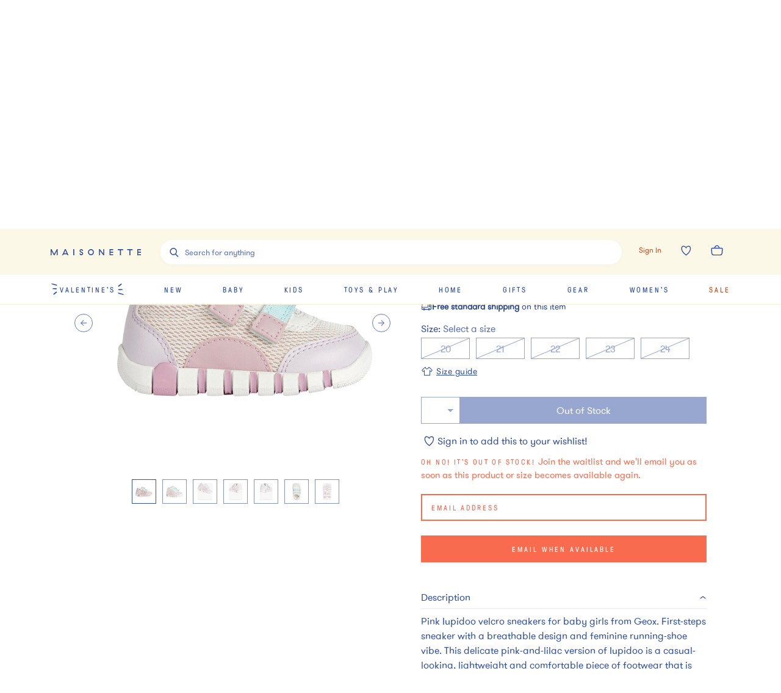

--- FILE ---
content_type: text/html; charset=utf-8
request_url: https://www.maisonette.com/product/iupidoo-velcro-sneakers-pink
body_size: 56541
content:
<!DOCTYPE html><html lang="en"><head><meta charSet="utf-8"/><title>Iupidoo Velcro Sneakers, Pink - Geox Shoes &amp; Booties | Maisonette</title><meta name="description" content="Discover the Iupidoo Velcro Sneakers, Pink from Geox. Shop Shoes &amp; Booties and more from Maisonette&#x27;s curated selection."/><meta name="viewport" content="width=device-width,initial-scale=1,maximum-scale=10.0,user-scalable=yes"/><meta property="og:description" content="Discover the Iupidoo Velcro Sneakers, Pink from Geox. Shop Shoes &amp; Booties and more from Maisonette&#x27;s curated selection."/><meta property="og:image" content="https://assets.maisonette.com/spree/images/attachments/000/877/691/large/b0cjnrujokt2jtfh7vag.jpg?1685729710"/><meta property="og:title" content="Iupidoo Velcro Sneakers, Pink - Geox Shoes &amp; Booties | Maisonette"/><meta property="og:url" content="https://www.maisonette.com/product/iupidoo-velcro-sneakers-pink"/><meta name="twitter:description" content="Discover the Iupidoo Velcro Sneakers, Pink from Geox. Shop Shoes &amp; Booties and more from Maisonette&#x27;s curated selection."/><meta name="twitter:image" content="https://assets.maisonette.com/spree/images/attachments/000/877/691/large/b0cjnrujokt2jtfh7vag.jpg?1685729710"/><meta name="twitter:title" content="Iupidoo Velcro Sneakers, Pink - Geox Shoes &amp; Booties | Maisonette"/><link rel="canonical" href="https://www.maisonette.com/product/iupidoo-velcro-sneakers-pink"/><link rel="preload" as="image" imagesrcset="https://assets.maisonette.com/spree/images/attachments/000/877/691/product/b0cjnrujokt2jtfh7vag.jpg?1685729710 400w, https://assets.maisonette.com/spree/images/attachments/000/877/691/product_large/b0cjnrujokt2jtfh7vag.jpg?1685729710 993w" imagesizes="(max-width: 992px) 400w, 993px" fetchpriority="high"/><script type="application/ld+json">
            {
              "@context": "https://schema.org/",
              "@type": "BreadcrumbList",
              "itemListElement": [{"@type":"ListItem","position":"1","name":"Baby","item":"https://www.maisonette.com/shop/baby"},{"@type":"ListItem","position":"2","name":"Girl Accessories","item":"https://www.maisonette.com/shop/baby/girl-accessories"},{"@type":"ListItem","position":"3","name":"Shoes & Booties","item":"https://www.maisonette.com/shop/baby/girl-accessories/shoes-booties"}]
            }
          </script><script type="application/ld+json">
            {"url":"https://www.maisonette.com/product/iupidoo-velcro-sneakers-pink","name":"Iupidoo Velcro Sneakers, Pink - Geox | Maisonette","@type":"ProductGroup","brand":{"name":"Geox","@type":"Brand"},"pattern":"Shoes & Booties","@context":"https://schema.org/","material":"Upper: 50% Synthetic-50% Textile. Lining: 100% Leather. Outsole: 100% Rubber. Insole: 100% Leather","variesBy":["https://schema.org/size","https://schema.org/color"],"hasVariant":[{"sku":"48296e58-1b37-46d8-aa8e-4a6a8c787c99","name":"Iupidoo Velcro Sneakers, Pink","size":"22","@type":"Product","color":"Pink","image":["https://assets.maisonette.com/spree/images/attachments/000/854/599/large/trrff2s8dwqf1aof2u0a.jpg","https://assets.maisonette.com/spree/images/attachments/000/854/591/large/qicxgbzqqdnihw1eb1kh.jpg","https://assets.maisonette.com/spree/images/attachments/000/877/707/large/zs1t6w7vpxgocdhcbbfw.jpg","https://assets.maisonette.com/spree/images/attachments/000/877/691/large/b0cjnrujokt2jtfh7vag.jpg","https://assets.maisonette.com/spree/images/attachments/000/854/609/large/xkuyqztnuly1fvwdhiiz.jpg","https://assets.maisonette.com/spree/images/attachments/000/854/583/large/qyv04uds139ngon32lyy.jpg","https://assets.maisonette.com/spree/images/attachments/000/854/605/large/e67dw0u2p4rg1hkvxwal.jpg"],"offers":[{"mpn":"B3558A-01454-C8842-22","sku":"KIDS26489718","url":"https://www.maisonette.com/product/iupidoo-velcro-sneakers-pink","@type":"Offer","availability":"http://schema.org/LimitedAvailability","itemCondition":"https://schema.org/NewCondition","priceSpecification":[{"name":"price","@type":"PriceSpecification","price":"80.0","priceCurrency":"USD"}]}]},{"sku":"29936fb6-96bc-4bc8-afab-0bad6b69acc9","name":"Iupidoo Velcro Sneakers, Pink","size":"23","@type":"Product","color":"Pink","image":["https://assets.maisonette.com/spree/images/attachments/000/854/599/large/trrff2s8dwqf1aof2u0a.jpg","https://assets.maisonette.com/spree/images/attachments/000/854/591/large/qicxgbzqqdnihw1eb1kh.jpg","https://assets.maisonette.com/spree/images/attachments/000/877/707/large/zs1t6w7vpxgocdhcbbfw.jpg","https://assets.maisonette.com/spree/images/attachments/000/877/691/large/b0cjnrujokt2jtfh7vag.jpg","https://assets.maisonette.com/spree/images/attachments/000/854/609/large/xkuyqztnuly1fvwdhiiz.jpg","https://assets.maisonette.com/spree/images/attachments/000/854/583/large/qyv04uds139ngon32lyy.jpg","https://assets.maisonette.com/spree/images/attachments/000/854/605/large/e67dw0u2p4rg1hkvxwal.jpg"],"offers":[{"mpn":"B3558A-01454-C8842-23","sku":"KIDS26489719","url":"https://www.maisonette.com/product/iupidoo-velcro-sneakers-pink","@type":"Offer","availability":"http://schema.org/LimitedAvailability","itemCondition":"https://schema.org/NewCondition","priceSpecification":[{"name":"price","@type":"PriceSpecification","price":"80.0","priceCurrency":"USD"}]}]},{"sku":"140d6832-8aa2-4f8f-9d4d-d18edba3ff0d","name":"Iupidoo Velcro Sneakers, Pink","size":"24","@type":"Product","color":"Pink","image":["https://assets.maisonette.com/spree/images/attachments/000/854/599/large/trrff2s8dwqf1aof2u0a.jpg","https://assets.maisonette.com/spree/images/attachments/000/854/591/large/qicxgbzqqdnihw1eb1kh.jpg","https://assets.maisonette.com/spree/images/attachments/000/877/707/large/zs1t6w7vpxgocdhcbbfw.jpg","https://assets.maisonette.com/spree/images/attachments/000/877/691/large/b0cjnrujokt2jtfh7vag.jpg","https://assets.maisonette.com/spree/images/attachments/000/854/609/large/xkuyqztnuly1fvwdhiiz.jpg","https://assets.maisonette.com/spree/images/attachments/000/854/583/large/qyv04uds139ngon32lyy.jpg","https://assets.maisonette.com/spree/images/attachments/000/854/605/large/e67dw0u2p4rg1hkvxwal.jpg"],"offers":[{"mpn":"B3558A-01454-C8842-24","sku":"KIDS26489720","url":"https://www.maisonette.com/product/iupidoo-velcro-sneakers-pink","@type":"Offer","availability":"http://schema.org/LimitedAvailability","itemCondition":"https://schema.org/NewCondition","priceSpecification":[{"name":"price","@type":"PriceSpecification","price":"80.0","priceCurrency":"USD"}]}]},{"sku":"b783e04e-6dd3-45d8-b5fd-aea39140ffbf","name":"Iupidoo Velcro Sneakers, Pink","size":"20","@type":"Product","color":"Pink","image":["https://assets.maisonette.com/spree/images/attachments/000/854/599/large/trrff2s8dwqf1aof2u0a.jpg","https://assets.maisonette.com/spree/images/attachments/000/854/591/large/qicxgbzqqdnihw1eb1kh.jpg","https://assets.maisonette.com/spree/images/attachments/000/877/707/large/zs1t6w7vpxgocdhcbbfw.jpg","https://assets.maisonette.com/spree/images/attachments/000/877/691/large/b0cjnrujokt2jtfh7vag.jpg","https://assets.maisonette.com/spree/images/attachments/000/854/609/large/xkuyqztnuly1fvwdhiiz.jpg","https://assets.maisonette.com/spree/images/attachments/000/854/583/large/qyv04uds139ngon32lyy.jpg","https://assets.maisonette.com/spree/images/attachments/000/854/605/large/e67dw0u2p4rg1hkvxwal.jpg"],"offers":[{"mpn":"B3558A-01454-C8842-20","sku":"KIDS26489716","url":"https://www.maisonette.com/product/iupidoo-velcro-sneakers-pink","@type":"Offer","availability":"http://schema.org/LimitedAvailability","itemCondition":"https://schema.org/NewCondition","priceSpecification":[{"name":"price","@type":"PriceSpecification","price":"80.0","priceCurrency":"USD"}]}]},{"sku":"e41a6fd9-5db1-4cac-a588-bcd6d26408cd","name":"Iupidoo Velcro Sneakers, Pink","size":"21","@type":"Product","color":"Pink","image":["https://assets.maisonette.com/spree/images/attachments/000/854/599/large/trrff2s8dwqf1aof2u0a.jpg","https://assets.maisonette.com/spree/images/attachments/000/854/591/large/qicxgbzqqdnihw1eb1kh.jpg","https://assets.maisonette.com/spree/images/attachments/000/877/707/large/zs1t6w7vpxgocdhcbbfw.jpg","https://assets.maisonette.com/spree/images/attachments/000/877/691/large/b0cjnrujokt2jtfh7vag.jpg","https://assets.maisonette.com/spree/images/attachments/000/854/609/large/xkuyqztnuly1fvwdhiiz.jpg","https://assets.maisonette.com/spree/images/attachments/000/854/583/large/qyv04uds139ngon32lyy.jpg","https://assets.maisonette.com/spree/images/attachments/000/854/605/large/e67dw0u2p4rg1hkvxwal.jpg"],"offers":[{"mpn":"B3558A-01454-C8842-21","sku":"KIDS26489717","url":"https://www.maisonette.com/product/iupidoo-velcro-sneakers-pink","@type":"Offer","availability":"http://schema.org/LimitedAvailability","itemCondition":"https://schema.org/NewCondition","priceSpecification":[{"name":"price","@type":"PriceSpecification","price":"80.0","priceCurrency":"USD"}]}]}],"description":"Discover the Iupidoo Velcro Sneakers, Pink from Geox. Shop Shoes & Booties and more from Maisonette's curated selection.","productGroupID":"195027"}
          </script><meta name="next-head-count" content="15"/><script>
                  performance.mark('HEAD Start');
                </script><script>
                !function(t,e,n,s,a,c,i,o,p){t.AppsFlyerSdkObject=a,t.AF=t.AF||function(){(t.AF.q=t.AF.q||[]).push([Date.now()].concat(Array.prototype.slice.call(arguments)))},t.AF.id=t.AF.id||i,t.AF.plugins={},o=e.createElement(n),p=e.getElementsByTagName(n)[0],o.async=1,o.src="https://websdk.appsflyer.com?"+(c.length>0?"st="+c.split(",").sort().join(",")+"&":"")+(i.length>0?"af_id="+i:""),p.parentNode.insertBefore(o,p)}(window,document,"script",0,"AF","banners",{banners: {key: "aa7f9835-791b-4285-90cc-ade2052e5843"}})
                AF('banners', 'showBanner')
              </script><link rel="preload" href="/fonts/328A02_0_0.woff2" as="font" crossorigin="anonymous"/><link rel="preload" href="/fonts/GT-Pressura-Regular.woff2" as="font" crossorigin="anonymous"/><link rel="preload" href="/fonts/GT-Walsheim-Pro-Regular.woff2" as="font" crossorigin="anonymous"/><link rel="preload" href="/fonts/Canela-Light-Web.woff2" as="font" crossorigin="anonymous"/><link rel="preload" href="/fonts/neuzeit.woff2" as="font" crossorigin="anonymous"/><link rel="apple-touch-icon" sizes="180x180" href="/images/favicon/apple-touch-icon.png"/><link rel="icon" type="image/png" sizes="32x32" href="/images/favicon/favicon-32x32.png"/><link rel="icon" type="image/png" sizes="16x16" href="/images/favicon/favicon-16x16.png"/><link rel="manifest" href="/images/favicon/site.webmanifest"/><link rel="mask-icon" href="/images/favicon/safari-pinned-tab.svg" color="#3150A2"/><meta name="msapplication-TileColor" content="#da532c"/><meta name="theme-color" content="#2A4BA2"/><link rel="preconnect" href="https://assets.maisonette.com"/><link rel="preconnect" href="https://api.maisonette.com"/><link rel="preconnect" href="https://eclaire-content.maisonette.com"/><link rel="preconnect" href="https://ekr.zdassets.com"/><link rel="preconnect" href="https://fast.a.klaviyo.com"/><link rel="preconnect" href="https://t.paypal.com"/><link rel="preconnect" href="https://www.paypal.com"/><link rel="preconnect" href="https://www.google.com"/><link rel="preconnect" href="https://www.googleadservices.com"/><link rel="preconnect" href="https://www.google-analytics.com"/><link rel="preconnect" href="https://googleads.g.doubleclick.net"/><link rel="preconnect" href="https://dev.visualwebsiteoptimizer.com"/><script async="">
                window['dataLayer'] = window['dataLayer'] || [];
                // Inject user_id early if available from cookie
                  (function() {
                    try {
                      var userDataCookie = document.cookie.split('; ').find(function(row) {
                        return row.startsWith('maisonette_user_data=');
                      });
                      if (userDataCookie) {
                        var cookieValue = userDataCookie.split('=')[1];
                        var userData = JSON.parse(decodeURIComponent(cookieValue));
                        if (userData && userData.id) {
                          window['dataLayer'] = window['dataLayer'] || [];
                          window['dataLayer'].push({
                            user_id: userData.id.toString()
                          });
                        }
                      }
                    } catch (e) {
                      // Silently fail if cookie parsing fails
                    }
                  })();
                  (function(w,d,s,l,i){w[l]=w[l]||[];w[l].push({'gtm.start':
                  new Date().getTime(),event:'gtm.js'});var f=d.getElementsByTagName(s)[0],
                  j=d.createElement(s),dl=l!='dataLayer'?'&l='+l:'';j.async=true;j.src=
                  'https://www.googletagmanager.com/gtm.js?id='+i+dl;f.parentNode.insertBefore(j,f);
                  })(window,document,'script','dataLayer','GTM-NPQH7VV');
                  </script><script async="" type="text/javascript" src="https://apps.bazaarvoice.com/deployments/maisonette/main_site/production/en_US/bv.js"></script><script>
                LUX=(function(){var a=("undefined"!==typeof(LUX)&&"undefined"!==typeof(LUX.gaMarks)?LUX.gaMarks:[]);var d=("undefined"!==typeof(LUX)&&"undefined"!==typeof(LUX.gaMeasures)?LUX.gaMeasures:[]);var j="LUX_start";var k=window.performance;var l=("undefined"!==typeof(LUX)&&LUX.ns?LUX.ns:(Date.now?Date.now():+(new Date())));if(k&&k.timing&&k.timing.navigationStart){l=k.timing.navigationStart}function f(){if(k&&k.now){return k.now()}var o=Date.now?Date.now():+(new Date());return o-l}function b(n){if(k){if(k.mark){return k.mark(n)}else{if(k.webkitMark){return k.webkitMark(n)}}}a.push({name:n,entryType:"mark",startTime:f(),duration:0});return}function m(p,t,n){if("undefined"===typeof(t)&&h(j)){t=j}if(k){if(k.measure){if(t){if(n){return k.measure(p,t,n)}else{return k.measure(p,t)}}else{return k.measure(p)}}else{if(k.webkitMeasure){return k.webkitMeasure(p,t,n)}}}var r=0,o=f();if(t){var s=h(t);if(s){r=s.startTime}else{if(k&&k.timing&&k.timing[t]){r=k.timing[t]-k.timing.navigationStart}else{return}}}if(n){var q=h(n);if(q){o=q.startTime}else{if(k&&k.timing&&k.timing[n]){o=k.timing[n]-k.timing.navigationStart}else{return}}}d.push({name:p,entryType:"measure",startTime:r,duration:(o-r)});return}function h(n){return c(n,g())}function c(p,o){for(i=o.length-1;i>=0;i--){var n=o[i];if(p===n.name){return n}}return undefined}function g(){if(k){if(k.getEntriesByType){return k.getEntriesByType("mark")}else{if(k.webkitGetEntriesByType){return k.webkitGetEntriesByType("mark")}}}return a}return{mark:b,measure:m,gaMarks:a,gaMeasures:d}})();LUX.ns=(Date.now?Date.now():+(new Date()));LUX.ac=[];LUX.cmd=function(a){LUX.ac.push(a)};LUX.init=function(){LUX.cmd(["init"])};LUX.send=function(){LUX.cmd(["send"])};LUX.addData=function(a,b){LUX.cmd(["addData",a,b])};LUX_ae=[];window.addEventListener("error",function(a){LUX_ae.push(a)});LUX_al=[];if("function"===typeof(PerformanceObserver)&&"function"===typeof(PerformanceLongTaskTiming)){var LongTaskObserver=new PerformanceObserver(function(c){var b=c.getEntries();for(var a=0;a<b.length;a++){var d=b[a];LUX_al.push(d)}});try{LongTaskObserver.observe({type:["longtask"]})}catch(e){}};
              </script><script async="" crossorigin="anonymous" src="https://cdn.speedcurve.com/js/lux.js?id=533152030"></script><script type="text/javascript">
              (function(a,b,c,d,e,f,g){e['ire_o']=c;e[c]=e[c]||function(){(e[c].a=e[c].a||[]).push(arguments)};f=d.createElement(b);g=d.getElementsByTagName(b)[0];f.async=1;f.src=a;g.parentNode.insertBefore(f,g);})('https://d.impactradius-event.com/A2737899-4dc0-4af5-b2b2-dbd8248b1a3d1.js','script','ire',document,window);
                </script><script>
                  performance.mark('HEAD End')
                  performance.measure('HEAD Time', 'HEAD Start', 'HEAD End')
                </script><link rel="preload" href="https://assets.maisonette.com/_next/static/css/23b33e07ac1d4e39.css" as="style"/><link rel="stylesheet" href="https://assets.maisonette.com/_next/static/css/23b33e07ac1d4e39.css" data-n-g=""/><link rel="preload" href="https://assets.maisonette.com/_next/static/css/d61bda00867b5769.css" as="style"/><link rel="stylesheet" href="https://assets.maisonette.com/_next/static/css/d61bda00867b5769.css" data-n-p=""/><link rel="preload" href="https://assets.maisonette.com/_next/static/css/a2216b95e5bbf7ca.css" as="style"/><link rel="stylesheet" href="https://assets.maisonette.com/_next/static/css/a2216b95e5bbf7ca.css" data-n-p=""/><link rel="preload" href="https://assets.maisonette.com/_next/static/css/35ddfdb9db0a7112.css" as="style"/><link rel="stylesheet" href="https://assets.maisonette.com/_next/static/css/35ddfdb9db0a7112.css"/><noscript data-n-css=""></noscript><script defer="" nomodule="" src="https://assets.maisonette.com/_next/static/chunks/polyfills-c67a75d1b6f99dc8.js"></script><script defer="" src="https://assets.maisonette.com/_next/static/chunks/react_toastify.ae47fcea9afda94a.js"></script><script defer="" src="https://assets.maisonette.com/_next/static/chunks/320.3eb15fd1149295ae.js"></script><script defer="" src="https://assets.maisonette.com/_next/static/chunks/1060.dec6097fc84420fd.js"></script><script defer="" src="https://assets.maisonette.com/_next/static/chunks/5626.8bbc0812366c2cb6.js"></script><script defer="" src="https://assets.maisonette.com/_next/static/chunks/3680.962131b1a8e668c4.js"></script><script defer="" src="https://assets.maisonette.com/_next/static/chunks/7887.2fcee9b4fe07f722.js"></script><script defer="" src="https://assets.maisonette.com/_next/static/chunks/337.a699b364cf710db0.js"></script><script defer="" src="https://assets.maisonette.com/_next/static/chunks/5069.ca91a6008e5ca529.js"></script><script defer="" src="https://assets.maisonette.com/_next/static/chunks/6084.5e4697d138985dd9.js"></script><script defer="" src="https://assets.maisonette.com/_next/static/chunks/9653.3985a92df14e2768.js"></script><script defer="" src="https://assets.maisonette.com/_next/static/chunks/5699.645a203a51e88dd5.js"></script><script defer="" src="https://assets.maisonette.com/_next/static/chunks/5714-028c622d4600056a.js"></script><script defer="" src="https://assets.maisonette.com/_next/static/chunks/5997-5af64599c2454d81.js"></script><script defer="" src="https://assets.maisonette.com/_next/static/chunks/6929-0d00e814f8a8d161.js"></script><script defer="" src="https://assets.maisonette.com/_next/static/chunks/7995.4cf0c9441854c54b.js"></script><script defer="" src="https://assets.maisonette.com/_next/static/chunks/8350.d31707eb4dfeea4a.js"></script><script defer="" src="https://assets.maisonette.com/_next/static/chunks/1926.7be8682fa9f7fa41.js"></script><script defer="" src="https://assets.maisonette.com/_next/static/chunks/9464.c8fcd05618265a5d.js"></script><script src="https://assets.maisonette.com/_next/static/chunks/webpack-41d747002703959c.js" defer=""></script><script src="https://assets.maisonette.com/_next/static/chunks/framework-3e58cadbcc365cda.js" defer=""></script><script src="https://assets.maisonette.com/_next/static/chunks/main-d4245c5b4c0dafcd.js" defer=""></script><script src="https://assets.maisonette.com/_next/static/chunks/pages/_app-ead5c20de89dd446.js" defer=""></script><script src="https://assets.maisonette.com/_next/static/chunks/29107295-b133b9f0bd8c6f37.js" defer=""></script><script src="https://assets.maisonette.com/_next/static/chunks/920-5d38caeca360553f.js" defer=""></script><script src="https://assets.maisonette.com/_next/static/chunks/3209-cd60e895ce614425.js" defer=""></script><script src="https://assets.maisonette.com/_next/static/chunks/2562-8563e0aa4eaeb3ca.js" defer=""></script><script src="https://assets.maisonette.com/_next/static/chunks/8489-8207ad3ff5efd77c.js" defer=""></script><script src="https://assets.maisonette.com/_next/static/chunks/129-57980407fe3874f3.js" defer=""></script><script src="https://assets.maisonette.com/_next/static/chunks/3917-f272572dca8e7a54.js" defer=""></script><script src="https://assets.maisonette.com/_next/static/chunks/5925-388e3c5cf208a1c3.js" defer=""></script><script src="https://assets.maisonette.com/_next/static/chunks/5242-7db002986f41ea75.js" defer=""></script><script src="https://assets.maisonette.com/_next/static/chunks/8404-17cefff63f0f0d0b.js" defer=""></script><script src="https://assets.maisonette.com/_next/static/chunks/8827-a23a5b639fb81ea4.js" defer=""></script><script src="https://assets.maisonette.com/_next/static/chunks/8277-99a16a13084a1a24.js" defer=""></script><script src="https://assets.maisonette.com/_next/static/chunks/7138-c4cebdbc3831e58a.js" defer=""></script><script src="https://assets.maisonette.com/_next/static/chunks/2501-f7cd9623036d1d60.js" defer=""></script><script src="https://assets.maisonette.com/_next/static/chunks/9907-ef7cb4347eadafc3.js" defer=""></script><script src="https://assets.maisonette.com/_next/static/chunks/9989-14493e18b8dcd06b.js" defer=""></script><script src="https://assets.maisonette.com/_next/static/chunks/1292-61f76bc64c7f0349.js" defer=""></script><script src="https://assets.maisonette.com/_next/static/chunks/56-b6b97036e7dc8fa3.js" defer=""></script><script src="https://assets.maisonette.com/_next/static/chunks/4312-e42ee563184df048.js" defer=""></script><script src="https://assets.maisonette.com/_next/static/chunks/5882-fd1633add9c3450c.js" defer=""></script><script src="https://assets.maisonette.com/_next/static/chunks/2257-249467c54e6d1f75.js" defer=""></script><script src="https://assets.maisonette.com/_next/static/chunks/4319-9a718e8f1ef51d69.js" defer=""></script><script src="https://assets.maisonette.com/_next/static/chunks/3365-754ee0fbcd0b45e9.js" defer=""></script><script src="https://assets.maisonette.com/_next/static/chunks/4947-fa2ef963d618e741.js" defer=""></script><script src="https://assets.maisonette.com/_next/static/chunks/9812-7b4cb708f29ac258.js" defer=""></script><script src="https://assets.maisonette.com/_next/static/chunks/pages/product/%5Bslug%5D-8623d04954ecaaab.js" defer=""></script><script src="https://assets.maisonette.com/_next/static/OJdqf50AnpNh9gEjKmkhg/_buildManifest.js" defer=""></script><script src="https://assets.maisonette.com/_next/static/OJdqf50AnpNh9gEjKmkhg/_ssgManifest.js" defer=""></script></head><body><div id="__next" data-reactroot=""><style data-emotion-css="1te5a0c">@-webkit-keyframes arrow-head{0%{-webkit-transform:translate3d(0,0,0);-ms-transform:translate3d(0,0,0);transform:translate3d(0,0,0);opacity:1;}49.5%{-webkit-transform:translate3d(100px,0,0);-ms-transform:translate3d(100px,0,0);transform:translate3d(100px,0,0);opacity:1;}50%{-webkit-transform:translate3d(100px,0,0);-ms-transform:translate3d(100px,0,0);transform:translate3d(100px,0,0);opacity:0;}50.5%{-webkit-transform:translate3d(-100px,0,0);-ms-transform:translate3d(-100px,0,0);transform:translate3d(-100px,0,0);opacity:0;}51%{-webkit-transform:translate3d(-100px,0,0);-ms-transform:translate3d(-100px,0,0);transform:translate3d(-100px,0,0);opacity:1;}100%{-webkit-transform:translate3d(0,0,0);-ms-transform:translate3d(0,0,0);transform:translate3d(0,0,0);opacity:1;}}@keyframes arrow-head{0%{-webkit-transform:translate3d(0,0,0);-ms-transform:translate3d(0,0,0);transform:translate3d(0,0,0);opacity:1;}49.5%{-webkit-transform:translate3d(100px,0,0);-ms-transform:translate3d(100px,0,0);transform:translate3d(100px,0,0);opacity:1;}50%{-webkit-transform:translate3d(100px,0,0);-ms-transform:translate3d(100px,0,0);transform:translate3d(100px,0,0);opacity:0;}50.5%{-webkit-transform:translate3d(-100px,0,0);-ms-transform:translate3d(-100px,0,0);transform:translate3d(-100px,0,0);opacity:0;}51%{-webkit-transform:translate3d(-100px,0,0);-ms-transform:translate3d(-100px,0,0);transform:translate3d(-100px,0,0);opacity:1;}100%{-webkit-transform:translate3d(0,0,0);-ms-transform:translate3d(0,0,0);transform:translate3d(0,0,0);opacity:1;}}@-webkit-keyframes spin{from{-webkit-transform:rotate(0);-ms-transform:rotate(0);transform:rotate(0);}to{-webkit-transform:rotate(359deg);-ms-transform:rotate(359deg);transform:rotate(359deg);}}@keyframes spin{from{-webkit-transform:rotate(0);-ms-transform:rotate(0);transform:rotate(0);}to{-webkit-transform:rotate(359deg);-ms-transform:rotate(359deg);transform:rotate(359deg);}}@font-face{font-family:'Canela Web';src:url('https://assets.maisonette.com/fonts/Canela-Light-Web.eot');src:url('https://assets.maisonette.com/fonts/Canela-Light-Web.eot?#iefix') format('embedded-opentype'),url('https://assets.maisonette.com/fonts/Canela-Light-Web.woff2') format('woff2'),url('https://assets.maisonette.com/fonts/Canela-Light-Web.woff') format('woff');font-weight:normal;font-style:normal;font-stretch:normal;font-display:swap;}@font-face{font-family:'GT Pressura Web';src:url('https://assets.maisonette.com/fonts/GT-Pressura-Regular.eot');src:url('https://assets.maisonette.com/fonts/GT-Pressura-Regular.eot?#iefix') format('embedded-opentype'),url('https://assets.maisonette.com/fonts/GT-Pressura-Regular.woff2') format('woff2'),url('https://assets.maisonette.com/fonts/GT-Pressura-Regular.woff') format('woff'),url('https://assets.maisonette.com/fonts/GT-Pressura-Regular.ttf') format('truetype');font-style:normal;font-display:swap;}@font-face{font-family:'GT Walsheim Web';src:url('https://assets.maisonette.com/fonts/GT-Walsheim-Pro-Regular.eot');src:url('https://assets.maisonette.com/fonts/GT-Walsheim-Pro-Regular.eot?#iefix') format('embedded-opentype'),url('https://assets.maisonette.com/fonts/GT-Walsheim-Pro-Regular.woff2') format('woff2'),url('https://assets.maisonette.com/fonts/GT-Walsheim-Pro-Regular.woff') format('woff'),url('https://assets.maisonette.com/fonts/GT-Walsheim-Pro-Regular.ttf') format('truetype');font-style:normal;font-display:swap;}html,body,div,span,applet,object,iframe,h1,h2,h3,h4,h5,h6,p,blockquote,pre,a,abbr,acronym,address,big,cite,code,del,dfn,em,img,ins,kbd,q,s,samp,small,strike,strong,sub,sup,tt,var,b,u,i,center,dl,dt,dd,ol,ul,li,fieldset,form,input,label,legend,table,caption,tbody,tfoot,thead,tr,th,td,article,aside,canvas,details,embed,figure,figcaption,footer,header,hgroup,menu,nav,output,ruby,section,summary,time,mark,audio,video{margin:0;padding:0;border:0;font-size:100%;font:inherit;vertical-align:baseline;}article,aside,details,figcaption,figure,footer,header,hgroup,menu,nav,section{display:block;}body{line-height:1;}ol,ul{list-style:none;}blockquote,q{quotes:none;}blockquote:before,blockquote:after,q:before,q:after{content:'';content:none;}table{border-collapse:collapse;border-spacing:0;}.Toastify__toast-container{z-index:9999;-webkit-transform:translate3d(0,0,9999px);position:fixed;padding:4px;width:320px;box-sizing:border-box;color:#fff;}.Toastify__toast-container--top-left{top:1em;left:1em;}.Toastify__toast-container--top-center{top:1em;left:50%;margin-left:-160px;}.Toastify__toast-container--top-right{top:1em;right:1em;}.Toastify__toast-container--bottom-left{bottom:1em;left:1em;}.Toastify__toast-container--bottom-center{bottom:1em;left:50%;margin-left:-160px;}.Toastify__toast-container--bottom-right{bottom:1em;right:1em;}@media only screen and (max-width:480px){.Toastify__toast-container{width:100vw;padding:0;left:0;margin:0;}.Toastify__toast-container--top-left,.Toastify__toast-container--top-center,.Toastify__toast-container--top-right{top:0;}.Toastify__toast-container--bottom-left,.Toastify__toast-container--bottom-center,.Toastify__toast-container--bottom-right{bottom:0;}.Toastify__toast-container--rtl{right:0;left:initial;}}.Toastify__toast{position:relative;min-height:64px;box-sizing:border-box;margin-bottom:1rem;padding:8px;border-radius:1px;box-shadow:0 1px 10px 0 rgba(0,0,0,0.1),0 2px 15px 0 rgba(0,0,0,0.05);display:-ms-flexbox;display:-webkit-box;display:-webkit-flex;display:-ms-flexbox;display:flex;-ms-flex-pack:justify;-webkit-box-pack:justify;-webkit-justify-content:space-between;-ms-flex-pack:justify;justify-content:space-between;max-height:800px;overflow:hidden;font-family:sans-serif;cursor:pointer;direction:ltr;}.Toastify__toast a{font-family:sans-serif;margin:0 0.5rem;}.Toastify__toast--rtl{direction:rtl;}.Toastify__toast--default{background:#fff;color:#aaa;}.Toastify__toast--info{background:#3150A2;}.Toastify__toast--success{background:#4B8B52;}.Toastify__toast--warning{background:#f1c40f;}.Toastify__toast--error{background:#f86B4E;}.Toastify__toast-body{margin:auto 0;-ms-flex:1;-webkit-flex:1;-ms-flex:1;flex:1;}@media only screen and (max-width:480px){.Toastify__toast{margin-bottom:0;}}.Toastify__close-button{color:#fff;font-weight:bold;font-size:14px;background:transparent;outline:none;border:none;padding:0;cursor:pointer;opacity:0.7;-webkit-transition:0.3s ease;transition:0.3s ease;-ms-flex-item-align:start;-webkit-align-self:flex-start;-ms-flex-item-align:start;align-self:flex-start;}.Toastify__close-button--default{color:#000;opacity:0.3;}.Toastify__close-button:hover,.Toastify__close-button:focus{opacity:1;}@-webkit-keyframes Toastify__trackProgress{0%{-webkit-transform:scaleX(1);-ms-transform:scaleX(1);transform:scaleX(1);}100%{-webkit-transform:scaleX(0);-ms-transform:scaleX(0);transform:scaleX(0);}}@keyframes Toastify__trackProgress{0%{-webkit-transform:scaleX(1);-ms-transform:scaleX(1);transform:scaleX(1);}100%{-webkit-transform:scaleX(0);-ms-transform:scaleX(0);transform:scaleX(0);}}.Toastify__progress-bar{position:absolute;bottom:0;left:0;width:100%;height:5px;z-index:9999;opacity:0.7;background-color:rgba(255,255,255,0.7);-webkit-transform-origin:left;-ms-transform-origin:left;transform-origin:left;}.Toastify__progress-bar--animated{-webkit-animation:Toastify__trackProgress linear 1 forwards;animation:Toastify__trackProgress linear 1 forwards;}.Toastify__progress-bar--controlled{-webkit-transition:-webkit-transform .2s;-webkit-transition:transform .2s;transition:transform .2s;}.Toastify__progress-bar--rtl{right:0;left:initial;-webkit-transform-origin:right;-ms-transform-origin:right;transform-origin:right;}.Toastify__progress-bar--default{background:linear-gradient(to right,#4cd964,#5ac8fa,#007aff,#34aadc,#5856d6,#ff2d55);}@-webkit-keyframes Toastify__bounceInRight{from,60%,75%,90%,to{-webkit-animation-timing-function:cubic-bezier(0.215,0.61,0.355,1);animation-timing-function:cubic-bezier(0.215,0.61,0.355,1);}from{opacity:0;-webkit-transform:translate3d(3000px,0,0);-ms-transform:translate3d(3000px,0,0);transform:translate3d(3000px,0,0);}60%{opacity:1;-webkit-transform:translate3d(-25px,0,0);-ms-transform:translate3d(-25px,0,0);transform:translate3d(-25px,0,0);}75%{-webkit-transform:translate3d(10px,0,0);-ms-transform:translate3d(10px,0,0);transform:translate3d(10px,0,0);}90%{-webkit-transform:translate3d(-5px,0,0);-ms-transform:translate3d(-5px,0,0);transform:translate3d(-5px,0,0);}to{-webkit-transform:none;-ms-transform:none;transform:none;}}@keyframes Toastify__bounceInRight{from,60%,75%,90%,to{-webkit-animation-timing-function:cubic-bezier(0.215,0.61,0.355,1);animation-timing-function:cubic-bezier(0.215,0.61,0.355,1);}from{opacity:0;-webkit-transform:translate3d(3000px,0,0);-ms-transform:translate3d(3000px,0,0);transform:translate3d(3000px,0,0);}60%{opacity:1;-webkit-transform:translate3d(-25px,0,0);-ms-transform:translate3d(-25px,0,0);transform:translate3d(-25px,0,0);}75%{-webkit-transform:translate3d(10px,0,0);-ms-transform:translate3d(10px,0,0);transform:translate3d(10px,0,0);}90%{-webkit-transform:translate3d(-5px,0,0);-ms-transform:translate3d(-5px,0,0);transform:translate3d(-5px,0,0);}to{-webkit-transform:none;-ms-transform:none;transform:none;}}@-webkit-keyframes Toastify__bounceOutRight{20%{opacity:1;-webkit-transform:translate3d(-20px,0,0);-ms-transform:translate3d(-20px,0,0);transform:translate3d(-20px,0,0);}to{opacity:0;-webkit-transform:translate3d(2000px,0,0);-ms-transform:translate3d(2000px,0,0);transform:translate3d(2000px,0,0);}}@keyframes Toastify__bounceOutRight{20%{opacity:1;-webkit-transform:translate3d(-20px,0,0);-ms-transform:translate3d(-20px,0,0);transform:translate3d(-20px,0,0);}to{opacity:0;-webkit-transform:translate3d(2000px,0,0);-ms-transform:translate3d(2000px,0,0);transform:translate3d(2000px,0,0);}}@-webkit-keyframes Toastify__bounceInLeft{from,60%,75%,90%,to{-webkit-animation-timing-function:cubic-bezier(0.215,0.61,0.355,1);animation-timing-function:cubic-bezier(0.215,0.61,0.355,1);}0%{opacity:0;-webkit-transform:translate3d(-3000px,0,0);-ms-transform:translate3d(-3000px,0,0);transform:translate3d(-3000px,0,0);}60%{opacity:1;-webkit-transform:translate3d(25px,0,0);-ms-transform:translate3d(25px,0,0);transform:translate3d(25px,0,0);}75%{-webkit-transform:translate3d(-10px,0,0);-ms-transform:translate3d(-10px,0,0);transform:translate3d(-10px,0,0);}90%{-webkit-transform:translate3d(5px,0,0);-ms-transform:translate3d(5px,0,0);transform:translate3d(5px,0,0);}to{-webkit-transform:none;-ms-transform:none;transform:none;}}@keyframes Toastify__bounceInLeft{from,60%,75%,90%,to{-webkit-animation-timing-function:cubic-bezier(0.215,0.61,0.355,1);animation-timing-function:cubic-bezier(0.215,0.61,0.355,1);}0%{opacity:0;-webkit-transform:translate3d(-3000px,0,0);-ms-transform:translate3d(-3000px,0,0);transform:translate3d(-3000px,0,0);}60%{opacity:1;-webkit-transform:translate3d(25px,0,0);-ms-transform:translate3d(25px,0,0);transform:translate3d(25px,0,0);}75%{-webkit-transform:translate3d(-10px,0,0);-ms-transform:translate3d(-10px,0,0);transform:translate3d(-10px,0,0);}90%{-webkit-transform:translate3d(5px,0,0);-ms-transform:translate3d(5px,0,0);transform:translate3d(5px,0,0);}to{-webkit-transform:none;-ms-transform:none;transform:none;}}@-webkit-keyframes Toastify__bounceOutLeft{20%{opacity:1;-webkit-transform:translate3d(20px,0,0);-ms-transform:translate3d(20px,0,0);transform:translate3d(20px,0,0);}to{opacity:0;-webkit-transform:translate3d(-2000px,0,0);-ms-transform:translate3d(-2000px,0,0);transform:translate3d(-2000px,0,0);}}@keyframes Toastify__bounceOutLeft{20%{opacity:1;-webkit-transform:translate3d(20px,0,0);-ms-transform:translate3d(20px,0,0);transform:translate3d(20px,0,0);}to{opacity:0;-webkit-transform:translate3d(-2000px,0,0);-ms-transform:translate3d(-2000px,0,0);transform:translate3d(-2000px,0,0);}}@-webkit-keyframes Toastify__bounceInUp{from,60%,75%,90%,to{-webkit-animation-timing-function:cubic-bezier(0.215,0.61,0.355,1);animation-timing-function:cubic-bezier(0.215,0.61,0.355,1);}from{opacity:0;-webkit-transform:translate3d(0,3000px,0);-ms-transform:translate3d(0,3000px,0);transform:translate3d(0,3000px,0);}60%{opacity:1;-webkit-transform:translate3d(0,-20px,0);-ms-transform:translate3d(0,-20px,0);transform:translate3d(0,-20px,0);}75%{-webkit-transform:translate3d(0,10px,0);-ms-transform:translate3d(0,10px,0);transform:translate3d(0,10px,0);}90%{-webkit-transform:translate3d(0,-5px,0);-ms-transform:translate3d(0,-5px,0);transform:translate3d(0,-5px,0);}to{-webkit-transform:translate3d(0,0,0);-ms-transform:translate3d(0,0,0);transform:translate3d(0,0,0);}}@keyframes Toastify__bounceInUp{from,60%,75%,90%,to{-webkit-animation-timing-function:cubic-bezier(0.215,0.61,0.355,1);animation-timing-function:cubic-bezier(0.215,0.61,0.355,1);}from{opacity:0;-webkit-transform:translate3d(0,3000px,0);-ms-transform:translate3d(0,3000px,0);transform:translate3d(0,3000px,0);}60%{opacity:1;-webkit-transform:translate3d(0,-20px,0);-ms-transform:translate3d(0,-20px,0);transform:translate3d(0,-20px,0);}75%{-webkit-transform:translate3d(0,10px,0);-ms-transform:translate3d(0,10px,0);transform:translate3d(0,10px,0);}90%{-webkit-transform:translate3d(0,-5px,0);-ms-transform:translate3d(0,-5px,0);transform:translate3d(0,-5px,0);}to{-webkit-transform:translate3d(0,0,0);-ms-transform:translate3d(0,0,0);transform:translate3d(0,0,0);}}@-webkit-keyframes Toastify__bounceOutUp{20%{-webkit-transform:translate3d(0,-10px,0);-ms-transform:translate3d(0,-10px,0);transform:translate3d(0,-10px,0);}40%,45%{opacity:1;-webkit-transform:translate3d(0,20px,0);-ms-transform:translate3d(0,20px,0);transform:translate3d(0,20px,0);}to{opacity:0;-webkit-transform:translate3d(0,-2000px,0);-ms-transform:translate3d(0,-2000px,0);transform:translate3d(0,-2000px,0);}}@keyframes Toastify__bounceOutUp{20%{-webkit-transform:translate3d(0,-10px,0);-ms-transform:translate3d(0,-10px,0);transform:translate3d(0,-10px,0);}40%,45%{opacity:1;-webkit-transform:translate3d(0,20px,0);-ms-transform:translate3d(0,20px,0);transform:translate3d(0,20px,0);}to{opacity:0;-webkit-transform:translate3d(0,-2000px,0);-ms-transform:translate3d(0,-2000px,0);transform:translate3d(0,-2000px,0);}}@-webkit-keyframes Toastify__bounceInDown{from,60%,75%,90%,to{-webkit-animation-timing-function:cubic-bezier(0.215,0.61,0.355,1);animation-timing-function:cubic-bezier(0.215,0.61,0.355,1);}0%{opacity:0;-webkit-transform:translate3d(0,-3000px,0);-ms-transform:translate3d(0,-3000px,0);transform:translate3d(0,-3000px,0);}60%{opacity:1;-webkit-transform:translate3d(0,25px,0);-ms-transform:translate3d(0,25px,0);transform:translate3d(0,25px,0);}75%{-webkit-transform:translate3d(0,-10px,0);-ms-transform:translate3d(0,-10px,0);transform:translate3d(0,-10px,0);}90%{-webkit-transform:translate3d(0,5px,0);-ms-transform:translate3d(0,5px,0);transform:translate3d(0,5px,0);}to{-webkit-transform:none;-ms-transform:none;transform:none;}}@keyframes Toastify__bounceInDown{from,60%,75%,90%,to{-webkit-animation-timing-function:cubic-bezier(0.215,0.61,0.355,1);animation-timing-function:cubic-bezier(0.215,0.61,0.355,1);}0%{opacity:0;-webkit-transform:translate3d(0,-3000px,0);-ms-transform:translate3d(0,-3000px,0);transform:translate3d(0,-3000px,0);}60%{opacity:1;-webkit-transform:translate3d(0,25px,0);-ms-transform:translate3d(0,25px,0);transform:translate3d(0,25px,0);}75%{-webkit-transform:translate3d(0,-10px,0);-ms-transform:translate3d(0,-10px,0);transform:translate3d(0,-10px,0);}90%{-webkit-transform:translate3d(0,5px,0);-ms-transform:translate3d(0,5px,0);transform:translate3d(0,5px,0);}to{-webkit-transform:none;-ms-transform:none;transform:none;}}@-webkit-keyframes Toastify__bounceOutDown{20%{-webkit-transform:translate3d(0,10px,0);-ms-transform:translate3d(0,10px,0);transform:translate3d(0,10px,0);}40%,45%{opacity:1;-webkit-transform:translate3d(0,-20px,0);-ms-transform:translate3d(0,-20px,0);transform:translate3d(0,-20px,0);}to{opacity:0;-webkit-transform:translate3d(0,2000px,0);-ms-transform:translate3d(0,2000px,0);transform:translate3d(0,2000px,0);}}@keyframes Toastify__bounceOutDown{20%{-webkit-transform:translate3d(0,10px,0);-ms-transform:translate3d(0,10px,0);transform:translate3d(0,10px,0);}40%,45%{opacity:1;-webkit-transform:translate3d(0,-20px,0);-ms-transform:translate3d(0,-20px,0);transform:translate3d(0,-20px,0);}to{opacity:0;-webkit-transform:translate3d(0,2000px,0);-ms-transform:translate3d(0,2000px,0);transform:translate3d(0,2000px,0);}}.Toastify__bounce-enter--top-left,.Toastify__bounce-enter--bottom-left{-webkit-animation-name:Toastify__bounceInLeft;animation-name:Toastify__bounceInLeft;}.Toastify__bounce-enter--top-right,.Toastify__bounce-enter--bottom-right{-webkit-animation-name:Toastify__bounceInRight;animation-name:Toastify__bounceInRight;}.Toastify__bounce-enter--top-center{-webkit-animation-name:Toastify__bounceInDown;animation-name:Toastify__bounceInDown;}.Toastify__bounce-enter--bottom-center{-webkit-animation-name:Toastify__bounceInUp;animation-name:Toastify__bounceInUp;}.Toastify__bounce-exit--top-left,.Toastify__bounce-exit--bottom-left{-webkit-animation-name:Toastify__bounceOutLeft;animation-name:Toastify__bounceOutLeft;}.Toastify__bounce-exit--top-right,.Toastify__bounce-exit--bottom-right{-webkit-animation-name:Toastify__bounceOutRight;animation-name:Toastify__bounceOutRight;}.Toastify__bounce-exit--top-center{-webkit-animation-name:Toastify__bounceOutUp;animation-name:Toastify__bounceOutUp;}.Toastify__bounce-exit--bottom-center{-webkit-animation-name:Toastify__bounceOutDown;animation-name:Toastify__bounceOutDown;}@-webkit-keyframes Toastify__zoomIn{from{opacity:0;-webkit-transform:scale3d(0.3,0.3,0.3);-ms-transform:scale3d(0.3,0.3,0.3);transform:scale3d(0.3,0.3,0.3);}50%{opacity:1;}}@keyframes Toastify__zoomIn{from{opacity:0;-webkit-transform:scale3d(0.3,0.3,0.3);-ms-transform:scale3d(0.3,0.3,0.3);transform:scale3d(0.3,0.3,0.3);}50%{opacity:1;}}@-webkit-keyframes Toastify__zoomOut{from{opacity:1;}50%{opacity:0;-webkit-transform:scale3d(0.3,0.3,0.3);-ms-transform:scale3d(0.3,0.3,0.3);transform:scale3d(0.3,0.3,0.3);}to{opacity:0;}}@keyframes Toastify__zoomOut{from{opacity:1;}50%{opacity:0;-webkit-transform:scale3d(0.3,0.3,0.3);-ms-transform:scale3d(0.3,0.3,0.3);transform:scale3d(0.3,0.3,0.3);}to{opacity:0;}}.Toastify__zoom-enter{-webkit-animation-name:Toastify__zoomIn;animation-name:Toastify__zoomIn;}.Toastify__zoom-exit{-webkit-animation-name:Toastify__zoomOut;animation-name:Toastify__zoomOut;}@-webkit-keyframes Toastify__flipIn{from{-webkit-transform:perspective(400px) rotate3d(1,0,0,90deg);-ms-transform:perspective(400px) rotate3d(1,0,0,90deg);transform:perspective(400px) rotate3d(1,0,0,90deg);-webkit-animation-timing-function:ease-in;animation-timing-function:ease-in;opacity:0;}40%{-webkit-transform:perspective(400px) rotate3d(1,0,0,-20deg);-ms-transform:perspective(400px) rotate3d(1,0,0,-20deg);transform:perspective(400px) rotate3d(1,0,0,-20deg);-webkit-animation-timing-function:ease-in;animation-timing-function:ease-in;}60%{-webkit-transform:perspective(400px) rotate3d(1,0,0,10deg);-ms-transform:perspective(400px) rotate3d(1,0,0,10deg);transform:perspective(400px) rotate3d(1,0,0,10deg);opacity:1;}80%{-webkit-transform:perspective(400px) rotate3d(1,0,0,-5deg);-ms-transform:perspective(400px) rotate3d(1,0,0,-5deg);transform:perspective(400px) rotate3d(1,0,0,-5deg);}to{-webkit-transform:perspective(400px);-ms-transform:perspective(400px);transform:perspective(400px);}}@keyframes Toastify__flipIn{from{-webkit-transform:perspective(400px) rotate3d(1,0,0,90deg);-ms-transform:perspective(400px) rotate3d(1,0,0,90deg);transform:perspective(400px) rotate3d(1,0,0,90deg);-webkit-animation-timing-function:ease-in;animation-timing-function:ease-in;opacity:0;}40%{-webkit-transform:perspective(400px) rotate3d(1,0,0,-20deg);-ms-transform:perspective(400px) rotate3d(1,0,0,-20deg);transform:perspective(400px) rotate3d(1,0,0,-20deg);-webkit-animation-timing-function:ease-in;animation-timing-function:ease-in;}60%{-webkit-transform:perspective(400px) rotate3d(1,0,0,10deg);-ms-transform:perspective(400px) rotate3d(1,0,0,10deg);transform:perspective(400px) rotate3d(1,0,0,10deg);opacity:1;}80%{-webkit-transform:perspective(400px) rotate3d(1,0,0,-5deg);-ms-transform:perspective(400px) rotate3d(1,0,0,-5deg);transform:perspective(400px) rotate3d(1,0,0,-5deg);}to{-webkit-transform:perspective(400px);-ms-transform:perspective(400px);transform:perspective(400px);}}@-webkit-keyframes Toastify__flipOut{from{-webkit-transform:perspective(400px);-ms-transform:perspective(400px);transform:perspective(400px);}30%{-webkit-transform:perspective(400px) rotate3d(1,0,0,-20deg);-ms-transform:perspective(400px) rotate3d(1,0,0,-20deg);transform:perspective(400px) rotate3d(1,0,0,-20deg);opacity:1;}to{-webkit-transform:perspective(400px) rotate3d(1,0,0,90deg);-ms-transform:perspective(400px) rotate3d(1,0,0,90deg);transform:perspective(400px) rotate3d(1,0,0,90deg);opacity:0;}}@keyframes Toastify__flipOut{from{-webkit-transform:perspective(400px);-ms-transform:perspective(400px);transform:perspective(400px);}30%{-webkit-transform:perspective(400px) rotate3d(1,0,0,-20deg);-ms-transform:perspective(400px) rotate3d(1,0,0,-20deg);transform:perspective(400px) rotate3d(1,0,0,-20deg);opacity:1;}to{-webkit-transform:perspective(400px) rotate3d(1,0,0,90deg);-ms-transform:perspective(400px) rotate3d(1,0,0,90deg);transform:perspective(400px) rotate3d(1,0,0,90deg);opacity:0;}}.Toastify__flip-enter{-webkit-animation-name:Toastify__flipIn;animation-name:Toastify__flipIn;}.Toastify__flip-exit{-webkit-animation-name:Toastify__flipOut;animation-name:Toastify__flipOut;}@-webkit-keyframes Toastify__slideInRight{from{-webkit-transform:translate3d(110%,0,0);-ms-transform:translate3d(110%,0,0);transform:translate3d(110%,0,0);visibility:visible;}to{-webkit-transform:translate3d(0,0,0);-ms-transform:translate3d(0,0,0);transform:translate3d(0,0,0);}}@keyframes Toastify__slideInRight{from{-webkit-transform:translate3d(110%,0,0);-ms-transform:translate3d(110%,0,0);transform:translate3d(110%,0,0);visibility:visible;}to{-webkit-transform:translate3d(0,0,0);-ms-transform:translate3d(0,0,0);transform:translate3d(0,0,0);}}@-webkit-keyframes Toastify__slideInLeft{from{-webkit-transform:translate3d(-110%,0,0);-ms-transform:translate3d(-110%,0,0);transform:translate3d(-110%,0,0);visibility:visible;}to{-webkit-transform:translate3d(0,0,0);-ms-transform:translate3d(0,0,0);transform:translate3d(0,0,0);}}@keyframes Toastify__slideInLeft{from{-webkit-transform:translate3d(-110%,0,0);-ms-transform:translate3d(-110%,0,0);transform:translate3d(-110%,0,0);visibility:visible;}to{-webkit-transform:translate3d(0,0,0);-ms-transform:translate3d(0,0,0);transform:translate3d(0,0,0);}}@-webkit-keyframes Toastify__slideInUp{from{-webkit-transform:translate3d(0,110%,0);-ms-transform:translate3d(0,110%,0);transform:translate3d(0,110%,0);visibility:visible;}to{-webkit-transform:translate3d(0,0,0);-ms-transform:translate3d(0,0,0);transform:translate3d(0,0,0);}}@keyframes Toastify__slideInUp{from{-webkit-transform:translate3d(0,110%,0);-ms-transform:translate3d(0,110%,0);transform:translate3d(0,110%,0);visibility:visible;}to{-webkit-transform:translate3d(0,0,0);-ms-transform:translate3d(0,0,0);transform:translate3d(0,0,0);}}@-webkit-keyframes Toastify__slideInDown{from{-webkit-transform:translate3d(0,-110%,0);-ms-transform:translate3d(0,-110%,0);transform:translate3d(0,-110%,0);visibility:visible;}to{-webkit-transform:translate3d(0,0,0);-ms-transform:translate3d(0,0,0);transform:translate3d(0,0,0);}}@keyframes Toastify__slideInDown{from{-webkit-transform:translate3d(0,-110%,0);-ms-transform:translate3d(0,-110%,0);transform:translate3d(0,-110%,0);visibility:visible;}to{-webkit-transform:translate3d(0,0,0);-ms-transform:translate3d(0,0,0);transform:translate3d(0,0,0);}}@-webkit-keyframes Toastify__slideOutRight{from{-webkit-transform:translate3d(0,0,0);-ms-transform:translate3d(0,0,0);transform:translate3d(0,0,0);}to{visibility:hidden;-webkit-transform:translate3d(110%,0,0);-ms-transform:translate3d(110%,0,0);transform:translate3d(110%,0,0);}}@keyframes Toastify__slideOutRight{from{-webkit-transform:translate3d(0,0,0);-ms-transform:translate3d(0,0,0);transform:translate3d(0,0,0);}to{visibility:hidden;-webkit-transform:translate3d(110%,0,0);-ms-transform:translate3d(110%,0,0);transform:translate3d(110%,0,0);}}@-webkit-keyframes Toastify__slideOutLeft{from{-webkit-transform:translate3d(0,0,0);-ms-transform:translate3d(0,0,0);transform:translate3d(0,0,0);}to{visibility:hidden;-webkit-transform:translate3d(-110%,0,0);-ms-transform:translate3d(-110%,0,0);transform:translate3d(-110%,0,0);}}@keyframes Toastify__slideOutLeft{from{-webkit-transform:translate3d(0,0,0);-ms-transform:translate3d(0,0,0);transform:translate3d(0,0,0);}to{visibility:hidden;-webkit-transform:translate3d(-110%,0,0);-ms-transform:translate3d(-110%,0,0);transform:translate3d(-110%,0,0);}}@-webkit-keyframes Toastify__slideOutDown{from{-webkit-transform:translate3d(0,0,0);-ms-transform:translate3d(0,0,0);transform:translate3d(0,0,0);}to{visibility:hidden;-webkit-transform:translate3d(0,500px,0);-ms-transform:translate3d(0,500px,0);transform:translate3d(0,500px,0);}}@keyframes Toastify__slideOutDown{from{-webkit-transform:translate3d(0,0,0);-ms-transform:translate3d(0,0,0);transform:translate3d(0,0,0);}to{visibility:hidden;-webkit-transform:translate3d(0,500px,0);-ms-transform:translate3d(0,500px,0);transform:translate3d(0,500px,0);}}@-webkit-keyframes Toastify__slideOutUp{from{-webkit-transform:translate3d(0,0,0);-ms-transform:translate3d(0,0,0);transform:translate3d(0,0,0);}to{visibility:hidden;-webkit-transform:translate3d(0,-500px,0);-ms-transform:translate3d(0,-500px,0);transform:translate3d(0,-500px,0);}}@keyframes Toastify__slideOutUp{from{-webkit-transform:translate3d(0,0,0);-ms-transform:translate3d(0,0,0);transform:translate3d(0,0,0);}to{visibility:hidden;-webkit-transform:translate3d(0,-500px,0);-ms-transform:translate3d(0,-500px,0);transform:translate3d(0,-500px,0);}}.Toastify__slide-enter--top-left,.Toastify__slide-enter--bottom-left{-webkit-animation-name:Toastify__slideInLeft;animation-name:Toastify__slideInLeft;}.Toastify__slide-enter--top-right,.Toastify__slide-enter--bottom-right{-webkit-animation-name:Toastify__slideInRight;animation-name:Toastify__slideInRight;}.Toastify__slide-enter--top-center{-webkit-animation-name:Toastify__slideInDown;animation-name:Toastify__slideInDown;}.Toastify__slide-enter--bottom-center{-webkit-animation-name:Toastify__slideInUp;animation-name:Toastify__slideInUp;}.Toastify__slide-exit--top-left,.Toastify__slide-exit--bottom-left{-webkit-animation-name:Toastify__slideOutLeft;animation-name:Toastify__slideOutLeft;}.Toastify__slide-exit--top-right,.Toastify__slide-exit--bottom-right{-webkit-animation-name:Toastify__slideOutRight;animation-name:Toastify__slideOutRight;}.Toastify__slide-exit--top-center{-webkit-animation-name:Toastify__slideOutUp;animation-name:Toastify__slideOutUp;}.Toastify__slide-exit--bottom-center{-webkit-animation-name:Toastify__slideOutDown;animation-name:Toastify__slideOutDown;}#nprogress{pointer-events:none;-webkit-transition:none !important;transition:none !important;}#nprogress .bar-wrapper{z-index:6000;width:100%;height:0.4rem;background:#F9E6C3;}#nprogress .bar{width:100%;height:0.4rem;background:#2F4DA1;}html{box-sizing:border-box;font-size:10px;}*,*::before,*::after{box-sizing:inherit;}*:focus{outline:none;}body{-webkit-font-smoothing:antialiased;font-family:GT Walsheim Web,Helvetica,Trebuchet MS,sans-serif;font-size:1.5rem;line-height:1.5;margin:0;padding:0;overflow-x:hidden;text-rendering:optimizeLegibility;}a{color:#3150A2;display:inline-block;font-family:GT Walsheim Web,Helvetica,Trebuchet MS,sans-serif;-webkit-letter-spacing:0.05rem;-moz-letter-spacing:0.05rem;-ms-letter-spacing:0.05rem;letter-spacing:0.05rem;-webkit-text-decoration:underline;text-decoration:underline;}em{font-style:italic;}input,textarea,button,select{border-radius:0;}input:-webkit-autofill,input:-webkit-autofill:hover,input:-webkit-autofill:focus,input:-webkit-autofill:active{-webkit-transition:background-color 60000s ease-in-out 0s !important;transition:background-color 60000s ease-in-out 0s !important;}::selection{background:#3150A2;color:#FCF8E8;text-shadow:none;}.cms-content b{font-weight:bold;}.lazyload,.lazyloading{opacity:0;}.lazyloaded{opacity:1;-webkit-transition:opacity 300ms ease-in-out;transition:opacity 300ms ease-in-out;}.page-transition-enter{opacity:0;}.page-transition-enter-active{opacity:1;-webkit-transition:opacity 300ms;transition:opacity 300ms;}.page-transition-exit{opacity:1;}.page-transition-exit-active{opacity:0;-webkit-transition:opacity 300ms;transition:opacity 300ms;}.skiptocontent{position:absolute;width:1px;height:1px;padding:0;margin:-1px;overflow:hidden;-webkit-clip:rect(0,0,0,0);clip:rect(0,0,0,0);border:0;}.skiptocontent:focus{pointer-events:auto;opacity:1;background:#3150A2;}.story__hero{text-align:center;padding:0;}@media screen and (min-width:768px){.story__hero{padding:6rem 0;margin:0 auto;width:1200px;max-width:100%;}}.story__hero .heading--2{color:#3150A2;}.story__hero .home-edits__heading-link{font-size:1.2rem;font-family:GT Pressura Web,Arial Narrow,Arial,sans-serif;-webkit-text-decoration:none;text-decoration:none;text-transform:uppercase;-webkit-letter-spacing:0.24em;-moz-letter-spacing:0.24em;-ms-letter-spacing:0.24em;letter-spacing:0.24em;}.story__hero .home-edits__heading-link:hover{opacity:0.75;}.story__hero .shop-now{border-bottom:3px solid #3150A2;}.hr{height:1px;width:100%;background:#b5c1dc;border:none;margin:2.9297rem 0;-webkit-order:99;-ms-flex-order:99;order:99;}.markup{color:#3150A2;font-family:GT Walsheim Web,Helvetica,Trebuchet MS,sans-serif;}.markup hr{width:calc(100vw - 50px);margin:4.5rem 3rem;}@media screen and (min-width:1200px){.markup hr{width:100%;margin:4.5rem auto;}}.careers-element{display:-webkit-box;display:-webkit-flex;display:-ms-flexbox;display:flex;border-top:1px solid #3150A2;-webkit-flex-direction:column;-ms-flex-direction:column;flex-direction:column;padding:2.3438rem 0;}.careers-element a{font-family:inherit;}@media screen and (min-width:768px){.careers-element{-webkit-flex-direction:row;-ms-flex-direction:row;flex-direction:row;}}.careers-element .exported-heading{font-family:Canela Web,Big Caslon,Times New Roman,Times,serif;font-size:2.3438rem;-webkit-flex:0 0 auto;-ms-flex:0 0 auto;flex:0 0 auto;padding-right:2.3438rem;width:100%;}@media screen and (min-width:768px){.careers-element .exported-heading{margin-bottom:0;width:25%;}}@media screen and (min-width:768px){.careers-element .paragraph{width:75%;}}.le-scoop__header{border-bottom:1px solid #9cb1dc;display:block;padding:35px 0;text-align:center;width:100%;}.le-scoop__title{font-family:Canela Web,Times New Roman,Times,"serif";font-size:35px;padding-bottom:10px;}.le-scoop__title-image{height:60px;}.le-scoop__subtitle{color:#f86b4e;font-family:GT Pressura Web,Helvetica,Arial,"sans-serif";font-size:13px;-webkit-letter-spacing:.15em;-moz-letter-spacing:.15em;-ms-letter-spacing:.15em;letter-spacing:.15em;text-transform:uppercase;}.le-scoop a{-webkit-text-decoration:none;text-decoration:none;}.home-taxon__heading-action{border-bottom:2px solid #3150a2;cursor:pointer;display:inline-block;font-family:GT Pressura Web,Helvetica,Arial,"sans-serif";font-size:12px;line-height:1em;-webkit-letter-spacing:.24em;-moz-letter-spacing:.24em;-ms-letter-spacing:.24em;letter-spacing:.24em;margin-top:18px;padding-bottom:8px;text-transform:uppercase;}.story-image-bts__text-and-image{display:-webkit-box;display:-webkit-flex;display:-ms-flexbox;display:flex;-webkit-flex-direction:column;-ms-flex-direction:column;flex-direction:column;-webkit-box-pack:justify;-webkit-justify-content:space-between;-ms-flex-pack:justify;justify-content:space-between;padding:30px 10px;width:100%;}.story-image-bts__text-and-image-text--primary{margin:auto 0;position:relative;text-align:center;width:100%;}.story-image-bts__text-and-image-images{-webkit-order:-1;-ms-flex-order:-1;order:-1;padding-bottom:30px;width:100%;}.story-image-bts__text-and-image-images > img{width:100%;}.story-image-bts__text-and-image.-image{height:auto;object-fit:cover;width:100%;}@media screen and (min-width:700px){.story-image-bts__text-and-image{-webkit-flex-direction:row;-ms-flex-direction:row;flex-direction:row;margin:0 auto;max-width:100%;padding:60px 0;width:1090px;}.story-image-bts__text-and-image-text--primary{display:block;-webkit-order:-1;-ms-flex-order:-1;order:-1;width:29.816%;}}@media screen and (min-width:1024px){.story-image-bts__text-and-image-images{display:block;padding:0;-webkit-order:2;-ms-flex-order:2;order:2;width:63.76%;}}html.no-details details > summary::before{content:none !important;display:none !important;}.story__image{margin-left:auto;margin-right:auto;text-align:center;margin-top:-2rem;width:auto !important;}.story__image img,.story__image a{display:block;}@media screen and (min-width:768px){.story__image{padding-left:3rem;padding-right:3rem;margin-top:0;margin-bottom:0 !important;}}@media screen and (min-width:992px){.story__image{padding-top:3rem;padding-left:6.5vw;padding-right:6.5vw;}}.ontheroad{text-align:center;margin:-2rem 0;overflow:hidden;}.ontheroad a{-webkit-text-decoration:none;text-decoration:none;}.ontheroad .map-right h2{color:#C84D19;}.ontheroad .map-right a{font-family:GT Walsheim Web,Helvetica,Trebuchet MS,sans-serif;display:block;}.ontheroad .ontheroad-panel h2 a{font-family:Canela Web,Big Caslon,Times New Roman,Times,serif;}.pp-bg{z-index:5000;}.pp-bg h1,.pp-bg p{padding:0 !important;}.pp-bg .home__signup__input{width:28rem;border:1px solid #FFFFFF;background:transparent;}.pp-bg input[type="submit"]{-webkit-appearance:none;}.story__hero__card{box-sizing:content-box;margin:0 auto 50px auto;padding:50px 2rem 0;}@media screen and (min-width:768px){.story__hero__card{padding:4rem 6rem 0;margin:0 auto;}}.story__hero__card .heading--2{padding:0 15px;line-height:40px;font-size:3rem;line-height:3.5rem;margin-bottom:0.75em;}@media screen and (min-width:768px){.story__hero__card .heading--2{padding:4rem 6rem 0 !important;background-position-x:calc(0% + 4.6rem),calc(100% - 4.6rem) !important;background-position-y:calc(50% + 2rem) !important;margin-bottom:36px;}}.heading--2,.heading--3{font-family:Canela Web,Big Caslon,Times New Roman,Times,serif;line-height:4rem;font-size:3.5rem;}.press{padding:0 2.5rem;}@media screen and (min-width:992px){.press{padding:9rem 15.6rem 8rem;max-width:1920px;}}.banners__items--three{display:-webkit-box;display:-webkit-flex;display:-ms-flexbox;display:flex;-webkit-flex-direction:column;-ms-flex-direction:column;flex-direction:column;text-align:center;}@media screen and (min-width:768px){.banners__items--three{-webkit-flex-direction:row;-ms-flex-direction:row;flex-direction:row;}}@media screen and (min-width:992px){.banners__items--three{margin:0 -5rem;}}.banners__items--three .banners__item{width:200px;margin:0 auto;padding:4rem 0 3rem;}@media screen and (min-width:992px){.banners__items--three .banners__item{width:33.33333%;padding:6rem 5rem 0;}}@media screen and (min-width:768px){.banners__items--three .banners__item{padding:4rem 1.5rem 0;}}.banners__item{text-align:center;padding-top:4rem;}@media screen and (min-width:768px){.banners__item{padding-top:6rem;}}.banners__item .heading--2{margin:2rem 0;font-size:2.5rem;line-height:3rem;}.banners__item .paragraph{margin:3rem auto;max-width:700px;}.circle img{border-radius:100%;width:100%;}.home__signup{background:#3150A2;color:#FFFFFF;padding:1rem 6.5vw 5rem;text-align:center;}.home__signup label{display:block;font-family:Canela Web,Big Caslon,Times New Roman,Times,serif;}.lx_hero_section{margin-bottom:0;padding:0;}@media screen and (min-width:768px){.lx_hero_section{margin-bottom:4.5rem;}}@media screen and (min-width:1200px){.lx_hero_section{padding:4rem 0 1rem;}}.lx_hero_section .lx_hero_slider .lx_hero_slides{max-width:1090px;width:100%;margin:-2rem auto 0;text-align:center;}@media screen and (min-width:992px){.lx_hero_section .lx_hero_slider .lx_hero_slides{margin:0 auto 12rem;max-width:100%;width:1090px;}}@media screen and (min-width:1200px){.lx_hero_section .lx_hero_slider .lx_hero_slides{max-width:100%;width:1400px;}}.lx_hero_section .lx_hero_slider .lx_hero_slides .hero__image img{max-width:100%;}.double__banner__copy{text-align:center;margin:6rem auto 2rem;padding:0 2.5rem;}.lx_home_items_section{padding:0;max-width:1090px;width:100%;text-align:center;margin:auto;overflow:hidden;}@media screen and (min-width:1200px){.lx_home_items_section{max-width:100%;width:1400px;}}.lx_home_items_section .lx_home_heading{padding:0 2.5rem;}.lx_home_items_section .lx_home_heading_lg{margin-bottom:6rem;}.lx_home_items_section .lx_home_heading .heading--3{font-size:3rem;line-height:3rem;margin-bottom:0;}.lx_home_items_section img{max-width:100%;}.lx_home_items_section .items_two{margin:0;overflow:auto;}@media screen and (min-width:992px){.lx_home_items_section .items_two{margin-left:-4rem;}}.lx_home_items_section .items_two .lx_home_item{width:100%;padding:0;float:none;margin:0;}@media screen and (min-width:992px){.lx_home_items_section .items_two .lx_home_item{width:50%;padding-left:4rem;text-align:center;float:left;}}.lx_home_items_section .items_two .lx_home_item + .lx_home_item{margin-top:6rem;}@media screen and (min-width:992px){.lx_home_items_section .items_two .lx_home_item + .lx_home_item{margin-top:0;}}.lx_home_item .circle-img img{border-radius:100%;width:95%;height:95%;max-height:100%;max-width:100%;}@media screen and (min-width:768px){.lx_home_item .circle-img img{width:unset;height:unset;}}@media screen and (min-width:1200px){.lx_home_item .circle-img img{width:100%;height:100%;}}.lx_home_items_section .items_two .lx_home_item .lx_home_item_card{padding-top:3rem;}.markup .home__signup{background:#616FA8;margin:0 auto;padding:4rem 3rem;position:relative;}.markup .home__signup__form{display:-webkit-box;display:-webkit-flex;display:-ms-flexbox;display:flex;-webkit-flex-direction:column;-ms-flex-direction:column;flex-direction:column;margin:0 auto;max-width:52rem;position:relative;width:100%;z-index:1;}.markup .home__signup__label{color:#FFFFFF;display:block;-webkit-flex:0 100%;-ms-flex:0 100%;flex:0 100%;font-family:Canela Web,Big Caslon,Times New Roman,Times,serif;font-size:2.3438rem;line-height:1.2;margin-bottom:3rem;text-align:center;}@media screen and (min-width:600px){.markup .home__signup__label{margin-bottom:6rem;}}.markup .home__signup__wrap{position:relative;width:100%;display:-webkit-box;display:-webkit-flex;display:-ms-flexbox;display:flex;-webkit-flex-direction:column;-ms-flex-direction:column;flex-direction:column;}@media screen and (min-width:600px){.markup .home__signup__wrap{-webkit-flex-direction:row;-ms-flex-direction:row;flex-direction:row;}}.markup .home__signup__input{-webkit-appearance:none;-moz-appearance:none;appearance:none;background-color:transparent;background:#616FA8;border-radius:0;border:1px solid #FFFFFF;box-sizing:border-box;color:#FFFFFF;font-family:GT Pressura Web,Arial Narrow,Arial,sans-serif;font-size:1.2rem;height:4.7rem;-webkit-letter-spacing:0.24em;-moz-letter-spacing:0.24em;-ms-letter-spacing:0.24em;letter-spacing:0.24em;margin-bottom:1rem;outline:0;padding-left:3.6rem;padding:0 3.6rem;text-transform:uppercase;width:100%;width:100%;}.markup .home__signup__input::-webkit-input-placeholder{color:#FFFFFF;}.markup .home__signup__input::-moz-placeholder{color:#FFFFFF;}.markup .home__signup__input:-ms-input-placeholder{color:#FFFFFF;}.markup .home__signup__input::placeholder{color:#FFFFFF;}.markup .home__signup .button{-webkit-appearance:none;-moz-appearance:none;appearance:none;background:#FFFFFF;border:0 none;box-sizing:border-box;color:#3150A2;color:inherit;cursor:pointer;-webkit-flex:1;-ms-flex:1;flex:1;font-family:GT Pressura Web,Arial Narrow,Arial,sans-serif;font-size:1.2rem;font:inherit;height:4.7rem;-webkit-letter-spacing:.24em;-moz-letter-spacing:.24em;-ms-letter-spacing:.24em;letter-spacing:.24em;line-height:4rem;margin:0;max-height:4.7rem;min-width:145px;opacity:1;overflow:hidden;padding:0 3.5rem;text-transform:uppercase;-webkit-transition-duration:400ms;transition-duration:400ms;-webkit-transition-property:opacity;transition-property:opacity;-webkit-transition-timing-function:cubic-bezier(0.390,0.575,0.565,1.000);transition-timing-function:cubic-bezier(0.390,0.575,0.565,1.000);width:auto;}.markup .home__signup .button > i{font-family:GT Pressura Web,Arial Narrow,Arial,sans-serif;font-size:1.2rem;}#maincontent .doodle-panel h2 + ul > li > a{border-bottom:0 none;}#maincontent .doodle-panel-content a{-webkit-text-decoration:none;text-decoration:none;}#maincontent .doodle-instagram-image a,#maincontent .doodle-instagram-image img{display:block;}#maincontent .story__hero__card.hero--no-image{margin-bottom:2rem;}.iiz__zoom-portal .iiz__close.iiz__btn.iiz__close--visible{top:12px;right:12px;background:#eee;}.iiz__zoom-portal .iiz__close.iiz__btn.iiz__close--visible::before{width:24px;height:24px;background-image:linear-gradient(#3150a2,#3150a2),linear-gradient(#3150a2,#3150a2);}</style><a class="skiptocontent" href="#maincontent">skip to main content</a><style data-emotion-css="1mi0so5">.css-1mi0so5{text-align:center;}.css-1mi0so5 > div{padding-left:12px;padding-right:12px;}.css-1mi0so5 > div a{color:white;-webkit-text-decoration:underline;text-decoration:underline;}</style><div class="Toastify"></div><div id="main" data-invesp-id="Page" data-test-id="DefaultLayout"><style data-emotion-css="lbnnw">.css-lbnnw{position:-webkit-sticky;position:sticky;z-index:2999;top:0;}</style><div class="css-lbnnw ejv3ukz0"><style data-emotion-css="8twdh9">.css-8twdh9{background-color:#FCF8E8;display:-webkit-box;display:-webkit-flex;display:-ms-flexbox;display:flex;-webkit-flex-direction:column;-ms-flex-direction:column;flex-direction:column;position:-webkit-sticky;position:sticky;width:100%;z-index:2010;}@media (min-width:992px){.css-8twdh9{height:17rem;padding-bottom:0;z-index:2010;height:auto;}}</style><header data-vwo-id="app-navigation-header" class="css-8twdh9 e1h4zwpo0"><style data-emotion-css="lx7j7n">.css-lx7j7n{display:grid;grid-template-columns:1fr max-content 1fr;padding-bottom:1rem;background-color:#FCF8E8;border:none;-webkit-flex:1;-ms-flex:1;flex:1;padding-top:1rem;position:relative;width:100%;margin-left:auto;margin-right:auto;padding-left:3rem;padding-right:3rem;padding-left:0;padding-right:0;}@media (min-width:992px){.css-lx7j7n{display:-webkit-box;display:-webkit-flex;display:-ms-flexbox;display:flex;}}@media screen and (min-width:992px){.css-lx7j7n{padding-left:6.5vw;padding-right:6.5vw;}}</style><div class="css-lx7j7n e1h4zwpo1"><style data-emotion-css="bpgr90">@media (min-width:992px){.css-bpgr90{display:none;}}</style><div class="css-bpgr90 e1h4zwpo6"><style data-emotion-css="k008qs">.css-k008qs{display:-webkit-box;display:-webkit-flex;display:-ms-flexbox;display:flex;}</style><div class="css-k008qs e1h4zwpo2"><style data-emotion-css="uh34z5">.css-uh34z5{-webkit-align-items:center;-webkit-box-align:center;-ms-flex-align:center;align-items:center;background-color:transparent;border-color:transparent;display:-webkit-box;display:-webkit-flex;display:-ms-flexbox;display:flex;height:4.4rem;width:4.4rem;outline:initial;overflow:initial;padding:1rem;position:relative;z-index:initial;}.css-uh34z5:hover{opacity:100;}.css-uh34z5 i,.css-uh34z5 i::before,.css-uh34z5 i::after{display:block;background-color:#3150A2;height:1px;-webkit-transition:-webkit-transform 400ms cubic-bezier(0.165,0.840,0.440,1);-webkit-transition:transform 400ms cubic-bezier(0.165,0.840,0.440,1);transition:transform 400ms cubic-bezier(0.165,0.840,0.440,1);width:100%;}.css-uh34z5 i{text-indent:-9999px;position:relative;z-index:4000;}.css-uh34z5 i::before,.css-uh34z5 i::after{content:'';position:absolute;}.css-uh34z5 i::before{top:-7px;}.css-uh34z5 i::after{bottom:-7px;}.css-uh34z5::after{background-color:#FAEFD9;content:'';height:0;left:calc(-28rem - 1rem - 2px);opacity:0;overflow:hidden;position:absolute;top:-50vh;width:150vw;-webkit-transition:opacity 400ms cubic-bezier(0.165,0.840,0.440,1);transition:opacity 400ms cubic-bezier(0.165,0.840,0.440,1);}@media (min-width:992px){.css-uh34z5{display:none;}}</style><style data-emotion-css="1ra05kp">.css-1ra05kp{-webkit-appearance:none;-moz-appearance:none;appearance:none;background:transparent;border:none;box-sizing:border-box;color:inherit;cursor:pointer;display:-webkit-box;display:-webkit-flex;display:-ms-flexbox;display:flex;font:inherit;-webkit-letter-spacing:.24em;-moz-letter-spacing:.24em;-ms-letter-spacing:.24em;letter-spacing:.24em;line-height:4rem;margin:0;max-height:4.4rem;opacity:1;overflow:hidden;padding:0;text-transform:uppercase;-webkit-transition-property:opacity;transition-property:opacity;width:auto;-moz-osx-font-smoothing:inherit;-webkit-appearance:none;-moz-appearance:none;appearance:none;-webkit-font-smoothing:inherit;-webkit-backface-visibility:hidden;background-color:#3150A2;border:0.2rem solid #3150A2;color:#FFFFFF;font-family:GT Pressura Web,Arial Narrow,Arial,sans-serif;font-size:1.2rem;-webkit-transition-duration:400ms;transition-duration:400ms;-webkit-transition-timing-function:cubic-bezier(0.390,0.575,0.565,1.000);transition-timing-function:cubic-bezier(0.390,0.575,0.565,1.000);-webkit-align-items:center;-webkit-box-align:center;-ms-flex-align:center;align-items:center;background-color:transparent;border-color:transparent;display:-webkit-box;display:-webkit-flex;display:-ms-flexbox;display:flex;height:4.4rem;width:4.4rem;outline:initial;overflow:initial;padding:1rem;position:relative;z-index:initial;}.css-1ra05kp:active{outline:0;}.css-1ra05kp:hover{opacity:0.75;}.css-1ra05kp[disabled]{cursor:not-allowed;opacity:0.5;}.css-1ra05kp svg{width:4rem;height:4rem;}.css-1ra05kp:hover{opacity:100;}.css-1ra05kp i,.css-1ra05kp i::before,.css-1ra05kp i::after{display:block;background-color:#3150A2;height:1px;-webkit-transition:-webkit-transform 400ms cubic-bezier(0.165,0.840,0.440,1);-webkit-transition:transform 400ms cubic-bezier(0.165,0.840,0.440,1);transition:transform 400ms cubic-bezier(0.165,0.840,0.440,1);width:100%;}.css-1ra05kp i{text-indent:-9999px;position:relative;z-index:4000;}.css-1ra05kp i::before,.css-1ra05kp i::after{content:'';position:absolute;}.css-1ra05kp i::before{top:-7px;}.css-1ra05kp i::after{bottom:-7px;}.css-1ra05kp::after{background-color:#FAEFD9;content:'';height:0;left:calc(-28rem - 1rem - 2px);opacity:0;overflow:hidden;position:absolute;top:-50vh;width:150vw;-webkit-transition:opacity 400ms cubic-bezier(0.165,0.840,0.440,1);transition:opacity 400ms cubic-bezier(0.165,0.840,0.440,1);}@media (min-width:992px){.css-1ra05kp{display:none;}}</style><button type="button" title="Toggle Navigation" class="e1h4zwpo9 css-1ra05kp efov5nk0"><i>Toggle Navigation</i></button></div></div><style data-emotion-css="1wweou0">.css-1wweou0{-webkit-align-items:center;-webkit-box-align:center;-ms-flex-align:center;align-items:center;-webkit-align-self:flex-end;-ms-flex-item-align:end;align-self:flex-end;display:-webkit-box;display:-webkit-flex;display:-ms-flexbox;display:flex;-webkit-flex-direction:column;-ms-flex-direction:column;flex-direction:column;height:4.4rem;-webkit-box-pack:center;-webkit-justify-content:center;-ms-flex-pack:center;justify-content:center;}</style><a title="Maisonette - Home Page" href="/" class="css-1wweou0 e1h4zwpo3"><style data-emotion-css="ddjw92">.css-ddjw92{display:none;height:35px;max-width:28px;width:100%;}.css-ddjw92 path{fill:#3150A2;}@media (min-width:992px){.css-ddjw92{display:block;left:50%;position:absolute;-webkit-transform:translate(-50%,-130%);-ms-transform:translate(-50%,-130%);transform:translate(-50%,-130%);}}@media (min-width:992px){.css-ddjw92{display:none;}}</style><svg viewBox="0 0 28 35" xml:space="preserve" class="css-ddjw92 e1h4zwpo5"><path d="M20.4 1 14 14.1 7.6 1 .5 15.9V33h27V15.9L20.4 1zm0 2.4 6 12.5h-12l6-12.5zm-12.8 0 6.1 12.5h-12L7.6 3.4zM13.5 32h-1.4v-7.8h1.4V32zm-1.4-8.8c0-1 .9-1.7 1.9-1.7 1 0 1.9.8 1.9 1.7h-3.8zm3.8 8.8h-1.4v-7.8h1.4V32zm10.6 0H17v-8.8c0-1.5-1.3-2.8-2.9-2.8-1.6 0-2.9 1.2-2.9 2.8V32H1.5V16.9h24.9V32z" class="icon_svg__st0"></path><path d="M9.3 19.1h-6v8h5.9v-8zM5.8 26H4.4v-5.9h1.4V26zm2.4 0H6.8v-5.9h1.4V26zm16.5-6.9h-5.9v8h5.9v-8zM21.2 26h-1.4v-5.9h1.4V26zm2.5 0h-1.4v-5.9h1.4V26z" class="icon_svg__st0"></path></svg><style data-emotion-css="1jn5qft">.css-1jn5qft{max-width:123px;width:100%;}@media (min-width:992px){.css-1jn5qft{max-width:148px;}}</style><svg xmlns:xlink="http://www.w3.org/1999/xlink" viewBox="0 0 123 8" class="css-1jn5qft e1h4zwpo4"><path fill="#3150a2" d="M8.4 0 4.8 6.3 1.2 0H0v8h1.3V2.7l3 5.3h1l3-5.3V8h1.3V0zM20 1.7l1.7 3.6h-3.3L20 1.7zM19.4 0l-3.7 8h1.4l.6-1.3h4.6l.6 1.3h1.4l-3.7-8h-1.2zm11.4 0h1.3v8h-1.3z"></path><defs><path id="text_svg__a" d="M0 0h123v8H0z"></path></defs><clipPath id="text_svg__b"><use overflow="visible" xlink:href="#text_svg__a"></use></clipPath><path fill="#3150a2" d="M41.7 1.3c.7 0 1.2.4 1.4 1.3l1.2-.5C44 .8 43 0 41.8 0c-1.3 0-2.4.8-2.4 2.3C39.4 5 43 4.2 43 5.8c0 .6-.4.9-1.1.9-.8 0-1.3-.5-1.5-1.4l-1.1.6c.2 1.6 1.4 2.1 2.5 2.1 1.3 0 2.4-.7 2.4-2.3 0-2.8-3.6-1.9-3.6-3.5 0-.5.4-.9 1.1-.9m13.2 5.4c-1.5 0-2.7-1.1-2.7-2.7s1.1-2.7 2.7-2.7c1.5 0 2.7 1.1 2.7 2.7s-1.1 2.7-2.7 2.7m0-6.7c-2.3 0-4 1.7-4 4s1.7 4 4 4 4-1.7 4-4-1.7-4-4-4" clip-path="url(#text_svg__b)"></path><path fill="#3150a2" d="M71.7 0v5.8L67 0h-1.2v8h1.3V2.3L71.8 8H73V0zm8.5 0v8h5V6.7h-3.7v-2h3.7V3.3h-3.7v-2h3.7V0zm11.2 0v1.3h3V8h1.3V1.3h3V0zm12.9 0v1.3h3V8h1.3V1.3h3V0zM118 0v8h5V6.7h-3.7v-2h3.7V3.3h-3.7v-2h3.7V0z"></path></svg></a><style data-emotion-css="198zal9">.css-198zal9{display:none;}@media (min-width:992px){.css-198zal9{display:block;-webkit-box-flex:1;-webkit-flex-grow:1;-ms-flex-positive:1;flex-grow:1;padding:0 1.6rem 0 3.2rem;position:relative;top:8px;}}</style><div class="css-198zal9 e1h4zwpo7"><style data-emotion-css="yfnom0">.css-yfnom0{margin:0 auto;padding:0 2rem 1rem 2rem;width:100%;}@media screen and (min-width:768px){.css-yfnom0{padding:0 0 1rem 0;}}</style><div id="search-modal" class="css-yfnom0 e5uuvbv3"><style data-emotion-css="79elbk">.css-79elbk{position:relative;}</style><form novalidate="" role="search" data-test-id="SearchBox" class="css-79elbk e1q1ps5z4"><label for="algolia-search"><style data-emotion-css="y2ox6i">.css-y2ox6i{position:absolute;height:15px;width:15px;left:1.5rem;top:12.5px;}</style><svg width="14" height="15" viewBox="0 0 14 15" fill="none" xmlns="http://www.w3.org/2000/svg" class="css-y2ox6i e1q1ps5z0"><path d="M13.9962 13.9619L9.91407 9.80773C10.8875 8.72751 11.427 7.3318 11.4305 5.88464C11.4562 4.35607 10.8698 2.87949 9.79927 1.77705C8.72873 0.67461 7.26094 0.0358009 5.71613 0C4.17116 0.0355546 2.70312 0.674255 1.63238 1.77672C0.561632 2.87919 -0.024888 4.35591 0.000810212 5.88464C-0.024888 7.41336 0.561632 8.89009 1.63238 9.99255C2.70312 11.095 4.17116 11.7337 5.71613 11.7693C6.83317 11.7644 7.92555 11.444 8.86483 10.8458L12.9469 15L14 13.9581L13.9962 13.9619ZM5.71518 10.268C4.55927 10.2389 3.46059 9.76418 2.65345 8.94504C1.8463 8.1259 1.39456 7.02719 1.39456 5.88322C1.39456 4.73924 1.8463 3.64053 2.65345 2.82139C3.46059 2.00225 4.55927 1.5275 5.71518 1.49839C6.87262 1.52127 7.9744 1.99415 8.78209 2.81469C9.58977 3.63522 10.0384 4.73742 10.0309 5.88274C10.0445 6.45261 9.94308 7.01944 9.73257 7.55005C9.52206 8.08066 9.20668 8.5644 8.80488 8.97294C8.40309 9.38148 7.92296 9.70662 7.39259 9.92933C6.86223 10.152 6.29229 10.2678 5.71613 10.2699L5.71518 10.268Z" fill="#3150A2"></path></svg></label><style data-emotion-css="5pt7j4">.css-5pt7j4{color:#3150A2;border:1px solid #D3D3D3;margin-bottom:0;padding:0 0 0 4rem;}@media screen and (min-width:992px){.css-5pt7j4{border:none;box-shadow:0 2px 8px rgba(0,0,0,0.02);border-radius:32px;}.css-5pt7j4:focus{border:none;}}.css-5pt7j4::-webkit-input-placeholder{color:#5971B4;}.css-5pt7j4::-moz-placeholder{color:#5971B4;}.css-5pt7j4:-ms-input-placeholder{color:#5971B4;}.css-5pt7j4::placeholder{color:#5971B4;}.css-5pt7j4::-ms-clear{display:none;width:0;height:0;}.css-5pt7j4::-ms-reveal{display:none;width:0;height:0;}.css-5pt7j4::-webkit-search-decoration,.css-5pt7j4::-webkit-search-cancel-button,.css-5pt7j4::-webkit-search-results-button,.css-5pt7j4::-webkit-search-results-decoration{display:none;}</style><style data-emotion-css="1ehj104">.css-1ehj104{-webkit-appearance:none;-moz-appearance:none;appearance:none;font-family:GT Walsheim Web,Helvetica,Trebuchet MS,sans-serif;font-size:1.3rem;height:4rem;padding:6px 6px 6px 31px;width:100%;color:#3150A2;border:1px solid #D3D3D3;margin-bottom:0;padding:0 0 0 4rem;}@media (max-width:992px){.css-1ehj104:focus{font-size:16px;}}@media screen and (min-width:992px){.css-1ehj104{border:none;box-shadow:0 2px 8px rgba(0,0,0,0.02);border-radius:32px;}.css-1ehj104:focus{border:none;}}.css-1ehj104::-webkit-input-placeholder{color:#5971B4;}.css-1ehj104::-moz-placeholder{color:#5971B4;}.css-1ehj104:-ms-input-placeholder{color:#5971B4;}.css-1ehj104::placeholder{color:#5971B4;}.css-1ehj104::-ms-clear{display:none;width:0;height:0;}.css-1ehj104::-ms-reveal{display:none;width:0;height:0;}.css-1ehj104::-webkit-search-decoration,.css-1ehj104::-webkit-search-cancel-button,.css-1ehj104::-webkit-search-results-button,.css-1ehj104::-webkit-search-results-decoration{display:none;}</style><input type="search" id="algolia-search" autoComplete="off" name="w" placeholder="Search for anything" value="" class="e1q1ps5z3 css-1ehj104 e1boubgm0"/><style data-emotion-css="bjarn6">.css-bjarn6{cursor:pointer;display:none;height:2rem !important;width:2rem !important;fill:#FFFFFF;stroke:#3150A2;stroke-width:5px;position:absolute;right:1.5rem;top:1rem;}@media screen and (min-width:992px){.css-bjarn6{fill:#3150A2;stroke:#FFFFFF;}}</style><svg xmlns="http://www.w3.org/2000/svg" data-name="arrow-circle" viewBox="0 0 100 100" class="e1q1ps5z1 css-bjarn6 ebupbba0"><circle cx="50" cy="50" r="48"></circle><path d="M30 50h40M50 30l20 20-20 20"></path></svg><style data-emotion-css="19bqx3s">.css-19bqx3s{border:0;border-radius:0;display:none;font-family:GT Walsheim Web,Helvetica,Trebuchet MS,sans-serif;height:4rem;-webkit-letter-spacing:initial;-moz-letter-spacing:initial;-ms-letter-spacing:initial;letter-spacing:initial;position:absolute;right:0;text-transform:initial;top:0;width:4rem;}@media screen and (min-width:992px){.css-19bqx3s{box-shadow:0 2px 8px rgba(0,0,0,0.02);}}</style><style data-emotion-css="1feeoe3">.css-1feeoe3{-webkit-appearance:none;-moz-appearance:none;appearance:none;background:transparent;border:none;box-sizing:border-box;color:inherit;cursor:pointer;font:inherit;-webkit-letter-spacing:.24em;-moz-letter-spacing:.24em;-ms-letter-spacing:.24em;letter-spacing:.24em;line-height:4rem;margin:0;max-height:4.4rem;opacity:1;overflow:hidden;padding:0 3.5rem;text-transform:uppercase;-webkit-transition-property:opacity;transition-property:opacity;width:auto;-moz-osx-font-smoothing:inherit;-webkit-appearance:none;-moz-appearance:none;appearance:none;-webkit-font-smoothing:inherit;-webkit-backface-visibility:hidden;background-color:#3150A2;border:0.2rem solid #3150A2;color:#FFFFFF;font-family:GT Pressura Web,Arial Narrow,Arial,sans-serif;font-size:1.2rem;-webkit-transition-duration:400ms;transition-duration:400ms;-webkit-transition-timing-function:cubic-bezier(0.390,0.575,0.565,1.000);transition-timing-function:cubic-bezier(0.390,0.575,0.565,1.000);background:transparent;border:0.2rem solid #FFFFFF;color:#3150A2;-webkit-letter-spacing:0.2em;-moz-letter-spacing:0.2em;-ms-letter-spacing:0.2em;letter-spacing:0.2em;padding:0;border:0;border-radius:0;display:none;font-family:GT Walsheim Web,Helvetica,Trebuchet MS,sans-serif;height:4rem;-webkit-letter-spacing:initial;-moz-letter-spacing:initial;-ms-letter-spacing:initial;letter-spacing:initial;position:absolute;right:0;text-transform:initial;top:0;width:4rem;}.css-1feeoe3:active{outline:0;}.css-1feeoe3:hover{opacity:0.75;}.css-1feeoe3[disabled]{cursor:not-allowed;opacity:0.5;}@media screen and (min-width:992px){.css-1feeoe3{box-shadow:0 2px 8px rgba(0,0,0,0.02);}}</style><button type="button" class="e1q1ps5z2 css-1feeoe3 efov5nk0"><svg xmlns="http://www.w3.org/2000/svg" data-name="cross" viewBox="0 0 100 100" class="css-0 e19uue1s0"><path d="m1 1 98 98M99 1 1 99"></path></svg></button></form><style data-emotion-css="1xj7ov4">.css-1xj7ov4{display:none;-webkit-flex-direction:column;-ms-flex-direction:column;flex-direction:column;}@media screen and (min-width:768px){.css-1xj7ov4{background:#ffffff;display:none;grid-gap:3rem;grid-template-areas:"left right";grid-template-columns:250px auto;padding:2rem;position:absolute;width:100%;}}@media screen and (min-width:992px){.css-1xj7ov4{left:0;top:68px;height:100vh;padding:32px 6.5vw;}}</style><div class="css-1xj7ov4 e5uuvbv2"><style data-emotion-css="12ottaa">.css-12ottaa{grid-area:left;}</style><div class="css-12ottaa e5uuvbv0"><style data-emotion-css="16fkwoe">.css-16fkwoe{display:block;margin-bottom:2.3438rem;}@media screen and (min-width:768px){.css-16fkwoe{display:none;}}</style><style data-emotion-css="vtg44">.css-vtg44{display:block;margin-bottom:2.3438rem;}.css-vtg44 + .css-vtg44{margin-top:2.3438rem;}@media screen and (min-width:768px){.css-vtg44{display:none;}}</style><section title="Recent Searches" class="e5uuvbv4 css-vtg44 esz2150" data-test-id="Tags" direction="column"><style data-emotion-css="6ozg93">.css-6ozg93{color:#3150A2;font-family:GT Pressura Web,Arial Narrow,Arial,sans-serif;font-size:1.2rem;font-style:normal;font-weight:400;word-break:break-word;-webkit-letter-spacing:2.4px;-moz-letter-spacing:2.4px;-ms-letter-spacing:2.4px;letter-spacing:2.4px;line-height:1.5;margin-bottom:1.5rem;text-align:center;text-transform:uppercase;}.css-6ozg93 span{text-transform:lowercase;}.css-6ozg93 span::before{content:"‘";}.css-6ozg93 span::after{content:"’";}@media screen and (min-width:768px){.css-6ozg93{text-align:left;}}</style><h2 class="css-6ozg93 esz2151">Recent Searches</h2><style data-emotion-css="gakgod">.css-gakgod{margin-bottom:-1rem;}.css-gakgod li{background:#2B47981A;border-bottom:0;border-radius:1.5rem;display:-webkit-inline-box;display:-webkit-inline-flex;display:-ms-inline-flexbox;display:inline-flex;margin:0 1rem 1rem 0;}.css-gakgod li a{padding:0 1.5rem;}</style><ul direction="row" class="css-gakgod e5pndxk1"></ul></section><style data-emotion-css="1ie2sp4">.css-1ie2sp4 + .css-1ie2sp4{margin-top:2.3438rem;}</style><section title="Popular Searches" data-test-id="Popular" direction="column" class="css-1ie2sp4 esz2150"><h2 class="css-6ozg93 esz2151">Popular Searches</h2><style data-emotion-css="1plqj0g">.css-1plqj0g{margin-bottom:-1rem;}</style><style data-emotion-css="19uhubw">.css-19uhubw{margin-bottom:-1rem;}.css-19uhubw li{margin-bottom:1rem;}.css-19uhubw li a{width:100%;padding-bottom:1rem;}</style><ul direction="column" class="ezb1hc91 css-19uhubw e5pndxk1"></ul></section></div><style data-emotion-css="11fwd5u">.css-11fwd5u{grid-area:right;margin-top:2.3438rem;}@media screen and (min-width:768px){.css-11fwd5u{margin-top:0;}}@media screen and (min-width:992px){.css-11fwd5u{overflow:auto;padding-bottom:2.9297rem;}}@media screen and (min-width:1200px){.css-11fwd5u{display:grid;grid-template-columns:auto 22vw;grid-gap:10px;padding-bottom:2.3438rem;overflow:unset;}}</style><div class="css-11fwd5u e5uuvbv1"><style data-emotion-css="1x1rdv8">.css-1x1rdv8{display:none;margin-bottom:2.3438rem;}@media screen and (min-width:768px){.css-1x1rdv8{display:block;}}</style><style data-emotion-css="1t9vu43">.css-1t9vu43{display:none;margin-bottom:2.3438rem;}.css-1t9vu43 + .css-1t9vu43{margin-top:2.3438rem;}@media screen and (min-width:768px){.css-1t9vu43{display:block;}}</style><section title="Recent Searches" class="e5uuvbv4 css-1t9vu43 esz2150" data-test-id="Tags" direction="column"><h2 class="css-6ozg93 esz2151">Recent Searches</h2><ul direction="row" class="css-gakgod e5pndxk1"></ul></section></div></div></div></div><style data-emotion-css="lore5u">.css-lore5u{-webkit-align-items:center;-webkit-box-align:center;-ms-flex-align:center;align-items:center;display:-webkit-box;display:-webkit-flex;display:-ms-flexbox;display:flex;-webkit-box-pack:end;-webkit-justify-content:flex-end;-ms-flex-pack:end;justify-content:flex-end;white-space:nowrap;}@media (min-width:992px){.css-lore5u{margin-left:auto;}}</style><div class="css-lore5u e1h4zwpo8"><style data-emotion-css="ceearn">.css-ceearn{background-color:#FCF8E8;border-color:#FCF8E8;color:#3150A2;height:4.4rem;-webkit-letter-spacing:initial;-moz-letter-spacing:initial;-ms-letter-spacing:initial;letter-spacing:initial;outline:0;padding:1rem;text-transform:initial;}.css-ceearn svg{display:block;width:20px;height:20px;fill:transparent;stroke:#3150A2;stroke-width:2px;}@media (min-width:1200px){.css-ceearn svg{display:none;}}</style><style data-emotion-css="1hqg1ht">.css-1hqg1ht{-webkit-appearance:none;-moz-appearance:none;appearance:none;background:transparent;border:none;box-sizing:border-box;color:inherit;cursor:pointer;display:-webkit-box;display:-webkit-flex;display:-ms-flexbox;display:flex;font:inherit;-webkit-letter-spacing:.24em;-moz-letter-spacing:.24em;-ms-letter-spacing:.24em;letter-spacing:.24em;line-height:4rem;margin:0;max-height:4.4rem;opacity:1;overflow:hidden;padding:0;text-transform:uppercase;-webkit-transition-property:opacity;transition-property:opacity;width:auto;-moz-osx-font-smoothing:inherit;-webkit-appearance:none;-moz-appearance:none;appearance:none;-webkit-font-smoothing:inherit;-webkit-backface-visibility:hidden;-webkit-text-decoration:none;text-decoration:none;background-color:#3150A2;border:0.2rem solid #3150A2;color:#FFFFFF;font-family:GT Pressura Web,Arial Narrow,Arial,sans-serif;font-size:1.2rem;-webkit-transition-duration:400ms;transition-duration:400ms;-webkit-transition-timing-function:cubic-bezier(0.390,0.575,0.565,1.000);transition-timing-function:cubic-bezier(0.390,0.575,0.565,1.000);background-color:#FCF8E8;border-color:#FCF8E8;color:#3150A2;height:4.4rem;-webkit-letter-spacing:initial;-moz-letter-spacing:initial;-ms-letter-spacing:initial;letter-spacing:initial;outline:0;padding:1rem;text-transform:initial;}.css-1hqg1ht:active{outline:0;}.css-1hqg1ht:hover{opacity:0.75;}.css-1hqg1ht[disabled]{cursor:not-allowed;opacity:0.5;}.css-1hqg1ht svg{width:4rem;height:4rem;}.css-1hqg1ht span{line-height:2rem;}.css-1hqg1ht svg{display:block;width:20px;height:20px;fill:transparent;stroke:#3150A2;stroke-width:2px;}@media (min-width:1200px){.css-1hqg1ht svg{display:none;}}</style><a aria-label="account details button" name="" title="Account" data-test-id="sign_in" href="/login" class="ew3w8en0 css-1hqg1ht efov5nk1"><svg xmlns="http://www.w3.org/2000/svg" data-name="icon-profile" viewBox="0 0 32.2 34.4" class="css-0 e1xu48hq0"><circle cx="16.1" cy="9.8" r="8.4"></circle><path d="M30.6 32.7c0-8-6.5-14.6-14.6-14.6S1.5 24.7 1.5 32.7h29.1z"></path></svg><style data-emotion-css="jk79a5">.css-jk79a5{font-family:GT Walsheim Web,Helvetica,Trebuchet MS,sans-serif;font-size:1.2rem;display:none;line-height:1;color:#C84D19;}@media (min-width:1200px){.css-jk79a5{display:block;}}</style><span aria-label="account details button" name="" title="Account" data-test-id="sign_in" href="/login" class="css-jk79a5 ew3w8en1">Sign In</span></a><style data-emotion-css="1l22q30">.css-1l22q30{background-color:transparent;border-color:transparent;display:none;height:4.4rem;outline:initial;overflow:initial;padding:1rem;position:relative;-webkit-align-items:center;-webkit-box-align:center;-ms-flex-align:center;align-items:center;}.css-1l22q30 svg{display:block;height:2.7rem;width:2.7em;fill:transparent;stroke:#3150A2;}@media (min-width:992px){.css-1l22q30{display:-webkit-box;display:-webkit-flex;display:-ms-flexbox;display:flex;}}</style><style data-emotion-css="rhjy3f">.css-rhjy3f{-webkit-appearance:none;-moz-appearance:none;appearance:none;background:transparent;border:none;box-sizing:border-box;color:inherit;cursor:pointer;font:inherit;-webkit-letter-spacing:.24em;-moz-letter-spacing:.24em;-ms-letter-spacing:.24em;letter-spacing:.24em;line-height:4rem;margin:0;max-height:4.4rem;opacity:1;overflow:hidden;padding:0 3.5rem;text-transform:uppercase;-webkit-transition-property:opacity;transition-property:opacity;width:auto;-moz-osx-font-smoothing:inherit;-webkit-appearance:none;-moz-appearance:none;appearance:none;-webkit-font-smoothing:inherit;-webkit-backface-visibility:hidden;-webkit-text-decoration:none;text-decoration:none;background-color:#3150A2;border:0.2rem solid #3150A2;color:#FFFFFF;font-family:GT Pressura Web,Arial Narrow,Arial,sans-serif;font-size:1.2rem;-webkit-transition-duration:400ms;transition-duration:400ms;-webkit-transition-timing-function:cubic-bezier(0.390,0.575,0.565,1.000);transition-timing-function:cubic-bezier(0.390,0.575,0.565,1.000);background-color:transparent;border-color:transparent;display:none;height:4.4rem;outline:initial;overflow:initial;padding:1rem;position:relative;-webkit-align-items:center;-webkit-box-align:center;-ms-flex-align:center;align-items:center;}.css-rhjy3f:active{outline:0;}.css-rhjy3f:hover{opacity:0.75;}.css-rhjy3f[disabled]{cursor:not-allowed;opacity:0.5;}.css-rhjy3f span{line-height:2rem;}.css-rhjy3f svg{display:block;height:2.7rem;width:2.7em;fill:transparent;stroke:#3150A2;}@media (min-width:992px){.css-rhjy3f{display:-webkit-box;display:-webkit-flex;display:-ms-flexbox;display:flex;}}</style><a aria-label="open wishlist" data-test-id="open-wishlist" role="link" title="Wish List" href="/lists/wishlist" class="e1h4zwpo12 css-rhjy3f efov5nk1"><svg xmlns="http://www.w3.org/2000/svg" data-name="heart" viewBox="0 0 20 20" class="css-0 eebo6pg0"><path style="stroke-miterlimit:10" d="M15 6.3c-.3-1.1-1.1-1.7-2.2-1.7-.1 0-1.8-.1-2.9 1.9-1.1-2-2.8-1.9-2.9-1.9-1.1 0-1.9.6-2.2 1.7-.7 2.2.8 6.1 4.9 8.8l.3.2.3-.2c3.9-2.7 5.4-6.6 4.7-8.8"></path></svg></a><style data-emotion-css="x9zy1r animation-mvtxo3">.css-x9zy1r{-webkit-align-items:center;-webkit-box-align:center;-ms-flex-align:center;align-items:center;background-color:#FCF8E8;border:0;display:-webkit-box;display:-webkit-flex;display:-ms-flexbox;display:flex;height:3.2rem;-webkit-box-pack:center;-webkit-justify-content:center;-ms-flex-pack:center;justify-content:center;-webkit-letter-spacing:initial;-moz-letter-spacing:initial;-ms-letter-spacing:initial;letter-spacing:initial;line-height:1;min-width:4.4rem;outline:none;margin-right:0;width:auto;}@media screen and (min-width:992px){.css-x9zy1r{padding-left:1rem;padding-right:1rem;margin-right:0;}}.css-x9zy1r span{display:block;min-width:1.2rem;text-align:center;}.css-x9zy1r svg{stroke:#3150A2;fill:transparent;stroke-width:2px;width:2rem;height:2rem;}.css-x9zy1r.--wiggle{-webkit-animation:animation-mvtxo3 400ms;animation:animation-mvtxo3 400ms;}@-webkit-keyframes animation-mvtxo3{0%{-webkit-transform:rotate(0);-ms-transform:rotate(0);transform:rotate(0);}25%{-webkit-transform:rotate(6deg);-ms-transform:rotate(6deg);transform:rotate(6deg);}50%{-webkit-transform:rotate(0deg) scale(1.025);-ms-transform:rotate(0deg) scale(1.025);transform:rotate(0deg) scale(1.025);}75%{-webkit-transform:rotate(-6deg);-ms-transform:rotate(-6deg);transform:rotate(-6deg);}100%{-webkit-transform:rotate(0);-ms-transform:rotate(0);transform:rotate(0);}}@keyframes animation-mvtxo3{0%{-webkit-transform:rotate(0);-ms-transform:rotate(0);transform:rotate(0);}25%{-webkit-transform:rotate(6deg);-ms-transform:rotate(6deg);transform:rotate(6deg);}50%{-webkit-transform:rotate(0deg) scale(1.025);-ms-transform:rotate(0deg) scale(1.025);transform:rotate(0deg) scale(1.025);}75%{-webkit-transform:rotate(-6deg);-ms-transform:rotate(-6deg);transform:rotate(-6deg);}100%{-webkit-transform:rotate(0);-ms-transform:rotate(0);transform:rotate(0);}}</style><style data-emotion-css="mjykzx">.css-mjykzx{-webkit-appearance:none;-moz-appearance:none;appearance:none;background:transparent;border:none;box-sizing:border-box;color:inherit;cursor:pointer;display:-webkit-box;display:-webkit-flex;display:-ms-flexbox;display:flex;font:inherit;-webkit-letter-spacing:.24em;-moz-letter-spacing:.24em;-ms-letter-spacing:.24em;letter-spacing:.24em;line-height:4rem;margin:0;max-height:4.4rem;opacity:1;overflow:hidden;padding:0;text-transform:uppercase;-webkit-transition-property:opacity;transition-property:opacity;width:auto;-moz-osx-font-smoothing:inherit;-webkit-appearance:none;-moz-appearance:none;appearance:none;-webkit-font-smoothing:inherit;-webkit-backface-visibility:hidden;background-color:#FAEFD9;border:0.2rem solid #FAEFD9;color:#3150A2;font-family:GT Pressura Web,Arial Narrow,Arial,sans-serif;font-size:1.2rem;-webkit-transition-duration:400ms;transition-duration:400ms;-webkit-transition-timing-function:cubic-bezier(0.390,0.575,0.565,1.000);transition-timing-function:cubic-bezier(0.390,0.575,0.565,1.000);-webkit-align-items:center;-webkit-box-align:center;-ms-flex-align:center;align-items:center;background-color:#FCF8E8;border:0;display:-webkit-box;display:-webkit-flex;display:-ms-flexbox;display:flex;height:3.2rem;-webkit-box-pack:center;-webkit-justify-content:center;-ms-flex-pack:center;justify-content:center;-webkit-letter-spacing:initial;-moz-letter-spacing:initial;-ms-letter-spacing:initial;letter-spacing:initial;line-height:1;min-width:4.4rem;outline:none;margin-right:0;width:auto;}.css-mjykzx:active{outline:0;}.css-mjykzx:hover{opacity:0.75;}.css-mjykzx[disabled]{cursor:not-allowed;opacity:0.5;}.css-mjykzx svg{width:4rem;height:4rem;}@media screen and (min-width:992px){.css-mjykzx{padding-left:1rem;padding-right:1rem;margin-right:0;}}.css-mjykzx span{display:block;min-width:1.2rem;text-align:center;}.css-mjykzx svg{stroke:#3150A2;fill:transparent;stroke-width:2px;width:2rem;height:2rem;}.css-mjykzx.--wiggle{-webkit-animation:animation-mvtxo3 400ms;animation:animation-mvtxo3 400ms;}</style><button type="button" data-test-id="CartIcon" aria-label="open bag" title="Bag" class="ezyg4nf0 css-mjykzx efov5nk0"><style data-emotion-css="uxrcd9">.css-uxrcd9{font-style:italic;font-size:1.5rem;}</style><svg data-name="cart" xmlns="http://www.w3.org/2000/svg" viewBox="-1 0 27.65 22.11" class="css-uxrcd9 ezyg4nf1"><path d="M12.82 6.24H2.03A1.54 1.54 0 0 0 .5 7.89l.65 9.06a5 5 0 0 0 5 4.66h13.33a5 5 0 0 0 5-4.66l.66-9.06a1.55 1.55 0 0 0-1.54-1.65Z"></path><path d="M7.73 6.43C7.73 3.17 10.01.5 12.79.5c2.79 0 5.06 2.67 5.06 5.93"></path></svg></button></div></div><div class="css-bpgr90 e1h4zwpo6"><span aria-live="polite" aria-busy="true"><div style="height:40px;padding-right:19px;margin-bottom:10px;padding-left:19px"><span class="react-loading-skeleton" style="height:39px;--base-color:#FCF8E8;--highlight-color:#ffffff">‌</span><br/></div></span></div><style data-emotion-css="117mbta">.css-117mbta{position:relative;height:0.4rem;margin-bottom:1px;}</style><div id="loading-bar" class="css-117mbta e1jmc8ki0"></div></header></div><style data-emotion-css="drxubl">.css-drxubl{background-color:#3150A2;height:100vh;max-width:28rem;overflow:hidden;position:fixed;top:0;-webkit-transform:translateX(-100%);-ms-transform:translateX(-100%);transform:translateX(-100%);-webkit-transition:-webkit-transform 400ms cubic-bezier(0.165,0.840,0.440,1);-webkit-transition:transform 400ms cubic-bezier(0.165,0.840,0.440,1);transition:transform 400ms cubic-bezier(0.165,0.840,0.440,1);width:100%;z-index:4000;-webkit-backface-visibility:hidden;-webkit-transform-style:preserve-3d;}.css-drxubl > *{-webkit-backface-visibility:hidden;-webkit-transform-style:preserve-3d;}.css-drxubl ul:empty{display:none;}@media (min-width:768px){.css-drxubl{max-width:38rem;}}@media (min-width:992px){.css-drxubl{background-color:#FFFFFF;border-bottom:1px solid #FAEFD9;height:50px;max-width:initial;overflow:initial;padding-bottom:0;position:-webkit-sticky;position:sticky;top:74px;-webkit-transform:translateX(0);-ms-transform:translateX(0);transform:translateX(0);z-index:2998;}.css-drxubl > *{-webkit-backface-visibility:initial;-webkit-transform-style:initial;}}</style><nav data-test-id="MainNavigation" class="css-drxubl e1jsiy0p0"><style data-emotion-css="j0x79l">.css-j0x79l{padding:5rem 3rem 10rem 3rem;overflow-x:hidden;z-index:1000;height:100%;}.css-j0x79l > li > ul{max-height:0;visibility:hidden;overflow:hidden;-webkit-transition:max-height 200ms cubic-bezier(0.550,0.085,0.68,0.530);transition:max-height 200ms cubic-bezier(0.550,0.085,0.68,0.530);}@media (min-width:992px){.css-j0x79l{margin-left:auto;margin-right:auto;padding-left:3rem;padding-right:3rem;display:-webkit-box;display:-webkit-flex;display:-ms-flexbox;display:flex;-webkit-box-pack:justify;-webkit-justify-content:space-between;-ms-flex-pack:justify;justify-content:space-between;padding-top:0;padding-bottom:0;text-align:center;overflow:hidden;}@media screen and (min-width:992px){.css-j0x79l{padding-left:6.5vw;padding-right:6.5vw;}}.css-j0x79l > li > ul{-webkit-transition:max-height 400ms cubic-bezier(0.895,0.030,0.685,0.220),visibility 400ms;transition:max-height 400ms cubic-bezier(0.895,0.030,0.685,0.220),visibility 400ms;}}</style><ul role="menu" data-test-id="NavigationPrimary" class="css-j0x79l e57o45b4"><style data-emotion-css="ex199e">.css-ex199e{border-top:1px solid #FFFFFF;}.css-ex199e:last-child{border-bottom:1px solid #FFFFFF;}.css-ex199e > .e57o45b0{display:none;}.css-ex199e > .e57o45b0,.css-ex199e > .e57o45b1{background-image:url([data-uri]);background-position:right center;background-repeat:no-repeat;background-size:10px 5px;font-family:GT Pressura Web,Arial Narrow,Arial,sans-serif;-webkit-letter-spacing:0.24em;-moz-letter-spacing:0.24em;-ms-letter-spacing:0.24em;letter-spacing:0.24em;line-height:4.4rem;position:relative;text-transform:uppercase;}@media (min-width:992px){.css-ex199e{border:0 none;background-image:url(https://assets.maisonette.com/images/wings-left-blue.svg),url(https://assets.maisonette.com/images/wings-right-blue.svg);background-position:0,100%;background-repeat:no-repeat;background-size:12px;padding:0 1.5rem;}.css-ex199e:hover > ul,.css-ex199e:focus-within > ul{max-height:0px;visibility:visible;}.css-ex199e:hover > .e57o45b0::after,.css-ex199e:focus-within > .e57o45b0::after{-webkit-transform:translate(-50%) rotate(180deg);-ms-transform:translate(-50%) rotate(180deg);transform:translate(-50%) rotate(180deg);opacity:1;}.css-ex199e > .e57o45b1{display:none;}.css-ex199e > .e57o45b0{background:none;display:block;line-height:5rem;-webkit-transition:color 400ms;transition:color 400ms;position:relative;}}</style><li aria-haspopup="true" role="menuitem" class="css-ex199e e57o45b2"><style data-emotion-css="149vd9r">.css-149vd9r{color:#FFFFFF;display:block;font-size:1.2rem;-webkit-text-decoration:none;text-decoration:none;}@media (min-width:992px){.css-149vd9r{color:#3150A2;}.css-149vd9r::after{border:0.5rem solid transparent;border-top-color:#3150A2;bottom:0;content:'';left:50%;opacity:0;position:absolute;top:calc(100% - 0.6rem);-webkit-transform-origin:50% 25%;-ms-transform-origin:50% 25%;transform-origin:50% 25%;-webkit-transform:translate(-50%,0.5rem) rotate(180deg);-ms-transform:translate(-50%,0.5rem) rotate(180deg);transform:translate(-50%,0.5rem) rotate(180deg);-webkit-transition:opacity 400ms 200ms,-webkit-transform 400ms cubic-bezier(0.165,0.840,0.440,1) 200ms;-webkit-transition:opacity 400ms 200ms,transform 400ms cubic-bezier(0.165,0.840,0.440,1) 200ms;transition:opacity 400ms 200ms,transform 400ms cubic-bezier(0.165,0.840,0.440,1) 200ms;}.css-149vd9r:hover{color:#9CB1DC;}}</style><a href="/edits/valentines-day-shop" class="css-149vd9r e57o45b0">Valentine&#x27;s</a><style data-emotion-css="kitemr">.css-kitemr{opacity:0;width:0;position:absolute;}@media (max-width:991px){.css-kitemr:checked ~ .e57o45b1{background-image:url([data-uri]);background-position:right center;background-repeat:no-repeat;background-size:10px 5px;}.css-kitemr:checked ~ ul{max-height:20rem;visibility:visible;}}@media (min-width:992px){.css-kitemr{display:none;}.css-kitemr ~ ul{max-height:0;}}</style><input type="checkbox" role="menuitemcheckbox" id="navigation-primary-10482" name="primary" class="css-kitemr e57o45b3"/><style data-emotion-css="4off4z">.css-4off4z{color:#FFFFFF;display:block;font-size:1.2rem;-webkit-text-decoration:none;text-decoration:none;-webkit-transition:background-image 200ms cubic-bezier(0.550,0.085,0.68,0.530);transition:background-image 200ms cubic-bezier(0.550,0.085,0.68,0.530);}@media (min-width:992px){.css-4off4z{color:#3150A2;}.css-4off4z::after{border:0.5rem solid transparent;border-top-color:#3150A2;bottom:0;content:'';left:50%;opacity:0;position:absolute;top:calc(100% - 0.6rem);-webkit-transform-origin:50% 25%;-ms-transform-origin:50% 25%;transform-origin:50% 25%;-webkit-transform:translate(-50%,0.5rem) rotate(180deg);-ms-transform:translate(-50%,0.5rem) rotate(180deg);transform:translate(-50%,0.5rem) rotate(180deg);-webkit-transition:opacity 400ms 200ms,-webkit-transform 400ms cubic-bezier(0.165,0.840,0.440,1) 200ms;-webkit-transition:opacity 400ms 200ms,transform 400ms cubic-bezier(0.165,0.840,0.440,1) 200ms;transition:opacity 400ms 200ms,transform 400ms cubic-bezier(0.165,0.840,0.440,1) 200ms;}.css-4off4z:hover{color:#9CB1DC;}}</style><label for="navigation-primary-10482" class="css-4off4z e57o45b1">Valentine&#x27;s</label><style data-emotion-css="bm6q0y">.css-bm6q0y{z-index:2000;}.css-bm6q0y > li > ul{-webkit-transform:translate3d(28rem,0,0);-ms-transform:translate3d(28rem,0,0);transform:translate3d(28rem,0,0);visibility:hidden;}.css-bm6q0y .e19h4mjv6,.css-bm6q0y .e19h4mjv5{display:none;}@media (min-width:768px){.css-bm6q0y li > ul{-webkit-transform:translate3d(38rem,0,0);-ms-transform:translate3d(38rem,0,0);transform:translate3d(38rem,0,0);visibility:hidden;}}@media (min-width:992px){.css-bm6q0y{background:#FAEFD9;left:0;position:absolute;right:0;width:100%;margin-left:auto;margin-right:auto;padding-left:3rem;padding-right:3rem;display:-webkit-box;display:-webkit-flex;display:-ms-flexbox;display:flex;-webkit-flex-direction:column;-ms-flex-direction:column;flex-direction:column;}.css-bm6q0y .e19h4mjv6,.css-bm6q0y .e19h4mjv5{display:block;}@media screen and (min-width:992px){.css-bm6q0y{padding-left:6.5vw;padding-right:6.5vw;}}.css-bm6q0y > *{width:calc(20% - 2.4rem);}.css-bm6q0y .e19h4mjv4{padding:0;}.css-bm6q0y .e19h4mjv4 .e19h4mjv0,.css-bm6q0y .e19h4mjv4 .e19h4mjv1{font-family:GT Walsheim Web,Helvetica,Trebuchet MS,sans-serif;font-size:1.3rem;-webkit-letter-spacing:initial;-moz-letter-spacing:initial;-ms-letter-spacing:initial;letter-spacing:initial;line-height:2.5rem;margin:0;padding:0;text-transform:initial;border-bottom:0 none;}.css-bm6q0y::before,.css-bm6q0y::after{content:"";width:100%;height:100%;position:absolute;top:0;left:0;z-index:-1;}.css-bm6q0y::before{background-image:url('https://assets.maisonette.com/images/maisonette-navigation-left-bg.jpg');background-repeat:no-repeat;background-position:0 0;}.css-bm6q0y::after{background-image:url('https://assets.maisonette.com/images/maisonette-navigation-right-bg.jpg');background-repeat:no-repeat;background-position:100% 0;}.css-bm6q0y .e19h4mjv4 > ul{-webkit-transform:translate3d(0,0,0);-ms-transform:translate3d(0,0,0);transform:translate3d(0,0,0);visibility:visible;}}</style><ul role="menu" class="css-bm6q0y e19h4mjv7"><style data-emotion-css="sbz8eh">.css-sbz8eh{padding-top:4rem;text-align:left;}.css-sbz8eh .e19h4mjv0{border-bottom:1px solid #3150A2;color:#3150A2;font-family:GT Pressura Web,Arial Narrow,Arial,sans-serif;font-size:1.2rem;-webkit-letter-spacing:0.24em;-moz-letter-spacing:0.24em;-ms-letter-spacing:0.24em;letter-spacing:0.24em;line-height:4rem;margin-bottom:1rem;text-transform:uppercase;-webkit-transition:color 400ms;transition:color 400ms;}.css-sbz8eh .e19h4mjv0:hover{color:#9CB1DC;}.css-sbz8eh ~ .e19h4mjv4:last-of-type{padding-bottom:4rem;}</style><li class="css-sbz8eh e19h4mjv6"><style data-emotion-css="8g8n3b">.css-8g8n3b{color:#FFFFFF;display:block;font-size:1.2rem;-webkit-text-decoration:none;text-decoration:none;cursor:pointer;}</style><a href="/edits/valentines-day-shop" class="css-8g8n3b e19h4mjv0">Valentine&#x27;s</a></li><style data-emotion-css="1cwrrkc">.css-1cwrrkc{line-height:3rem;}.css-1cwrrkc > .e19h4mjv2 + .e19h4mjv0,.css-1cwrrkc > .e19h4mjv2 + .e19h4mjv1{display:none;}.css-1cwrrkc > .e19h4mjv0,.css-1cwrrkc > .e19h4mjv2,.css-1cwrrkc > .e19h4mjv1{font-family:GT Walsheim Web,Helvetica,Trebuchet MS,sans-serif;line-height:4rem;}.css-1cwrrkc > .e19h4mjv2{background-image:url([data-uri]);background-position:right center;background-repeat:no-repeat;background-size:5px 10px;}@media (min-width:992px){.css-1cwrrkc{padding:4rem 0;display:none;}.css-1cwrrkc > .e19h4mjv2{display:none;}.css-1cwrrkc > .e19h4mjv2 + .e19h4mjv0,.css-1cwrrkc > .e19h4mjv2 + .e19h4mjv1{display:block;}.css-1cwrrkc > .e19h4mjv0,.css-1cwrrkc > .e19h4mjv1{border-bottom:1px solid #3150A2;color:#3150A2;font-family:GT Pressura Web,Arial Narrow,Arial,sans-serif;-webkit-letter-spacing:0.24em;-moz-letter-spacing:0.24em;-ms-letter-spacing:0.24em;letter-spacing:0.24em;line-height:4rem;margin-bottom:1rem;text-align:left;text-transform:uppercase;}.css-1cwrrkc > .e19h4mjv0{-webkit-transition:color 400ms;transition:color 400ms;}.css-1cwrrkc > .e19h4mjv0:hover{color:#9CB1DC;}}</style><li role="menuitem" class="css-1cwrrkc e19h4mjv4"><a href="/edits/valentines-day-shop" class="css-8g8n3b e19h4mjv0">View All</a></li><style data-emotion-css="vn8sj4">.css-vn8sj4{line-height:3rem;}.css-vn8sj4 > .e19h4mjv2 + .e19h4mjv0,.css-vn8sj4 > .e19h4mjv2 + .e19h4mjv1{display:none;}.css-vn8sj4 > .e19h4mjv0,.css-vn8sj4 > .e19h4mjv2,.css-vn8sj4 > .e19h4mjv1{font-family:GT Walsheim Web,Helvetica,Trebuchet MS,sans-serif;line-height:4rem;}.css-vn8sj4 > .e19h4mjv2{background-image:url([data-uri]);background-position:right center;background-repeat:no-repeat;background-size:5px 10px;}@media (min-width:992px){.css-vn8sj4{padding:4rem 0;}.css-vn8sj4 > .e19h4mjv2{display:none;}.css-vn8sj4 > .e19h4mjv2 + .e19h4mjv0,.css-vn8sj4 > .e19h4mjv2 + .e19h4mjv1{display:block;}.css-vn8sj4 > .e19h4mjv0,.css-vn8sj4 > .e19h4mjv1{border-bottom:1px solid #3150A2;color:#3150A2;font-family:GT Pressura Web,Arial Narrow,Arial,sans-serif;-webkit-letter-spacing:0.24em;-moz-letter-spacing:0.24em;-ms-letter-spacing:0.24em;letter-spacing:0.24em;line-height:4rem;margin-bottom:1rem;text-align:left;text-transform:uppercase;}.css-vn8sj4 > .e19h4mjv0{-webkit-transition:color 400ms;transition:color 400ms;}.css-vn8sj4 > .e19h4mjv0:hover{color:#9CB1DC;}}</style><li role="menuitem" class="css-vn8sj4 e19h4mjv4"><a href="/edits/valentines-day-shop?product_type=Footie+Pajamas%2BNightgowns%2BPajamas" class="css-8g8n3b e19h4mjv0">Pajamas</a></li><li role="menuitem" class="css-vn8sj4 e19h4mjv4"><a href="/edits/valentines-day-shop?main_category=Apparel%2BShoes" class="css-8g8n3b e19h4mjv0">Outfits</a></li><li role="menuitem" class="css-vn8sj4 e19h4mjv4"><a href="/edits/valentines-day-shop?main_category=Accessories%2BBath+%26+Body%2BPlay" class="css-8g8n3b e19h4mjv0">Gifts &amp; Surprises</a></li><li role="menuitem" class="css-vn8sj4 e19h4mjv4"><a href="/shop/home/seasonal/valentines-day" class="css-8g8n3b e19h4mjv0">Home &amp; Decor</a></li><style data-emotion-css="t4pyd9">.css-t4pyd9{padding-bottom:4rem;text-align:left;}.css-t4pyd9 > .e19h4mjv0{border-top:1px solid #3150A2;color:#3150A2;font-size:13px;line-height:4rem;margin-top:1rem;-webkit-transition:color 400ms;transition:color 400ms;}.css-t4pyd9 > .e19h4mjv0:hover{color:#9CB1DC;}</style><li role="menuitem" class="css-t4pyd9 e19h4mjv5"><a href="/edits/valentines-day-shop" class="css-8g8n3b e19h4mjv0">View All</a></li></ul></li><style data-emotion-css="8802nx">.css-8802nx{border-top:1px solid #FFFFFF;}.css-8802nx:last-child{border-bottom:1px solid #FFFFFF;}.css-8802nx > .e57o45b0{display:none;}.css-8802nx > .e57o45b0,.css-8802nx > .e57o45b1{background-image:url([data-uri]);background-position:right center;background-repeat:no-repeat;background-size:10px 5px;font-family:GT Pressura Web,Arial Narrow,Arial,sans-serif;-webkit-letter-spacing:0.24em;-moz-letter-spacing:0.24em;-ms-letter-spacing:0.24em;letter-spacing:0.24em;line-height:4.4rem;position:relative;text-transform:uppercase;}@media (min-width:992px){.css-8802nx{border:0 none;}.css-8802nx:hover > ul,.css-8802nx:focus-within > ul{max-height:0px;visibility:visible;}.css-8802nx:hover > .e57o45b0::after,.css-8802nx:focus-within > .e57o45b0::after{-webkit-transform:translate(-50%) rotate(180deg);-ms-transform:translate(-50%) rotate(180deg);transform:translate(-50%) rotate(180deg);opacity:1;}.css-8802nx > .e57o45b1{display:none;}.css-8802nx > .e57o45b0{background:none;display:block;line-height:5rem;-webkit-transition:color 400ms;transition:color 400ms;position:relative;}}</style><li aria-haspopup="true" role="menuitem" class="css-8802nx e57o45b2"><a href="/trends/just-in" class="css-149vd9r e57o45b0">New</a><style data-emotion-css="cbha1j">.css-cbha1j{opacity:0;width:0;position:absolute;}@media (max-width:991px){.css-cbha1j:checked ~ .e57o45b1{background-image:url([data-uri]);background-position:right center;background-repeat:no-repeat;background-size:10px 5px;}.css-cbha1j:checked ~ ul{max-height:16rem;visibility:visible;}}@media (min-width:992px){.css-cbha1j{display:none;}.css-cbha1j ~ ul{max-height:0;}}</style><input type="checkbox" role="menuitemcheckbox" id="navigation-primary-11" name="primary" class="css-cbha1j e57o45b3"/><label for="navigation-primary-11" class="css-4off4z e57o45b1">New</label><style data-emotion-css="9hsu0e">.css-9hsu0e{z-index:2000;}.css-9hsu0e > li > ul{-webkit-transform:translate3d(28rem,0,0);-ms-transform:translate3d(28rem,0,0);transform:translate3d(28rem,0,0);visibility:hidden;}.css-9hsu0e .e19h4mjv6,.css-9hsu0e .e19h4mjv5{display:none;}@media (min-width:768px){.css-9hsu0e li > ul{-webkit-transform:translate3d(38rem,0,0);-ms-transform:translate3d(38rem,0,0);transform:translate3d(38rem,0,0);visibility:hidden;}}@media (min-width:992px){.css-9hsu0e{background:#FAEFD9;left:0;position:absolute;right:0;width:100%;margin-left:auto;margin-right:auto;padding-left:3rem;padding-right:3rem;display:grid;grid-gap:3rem;grid-template-columns:repeat(5,1fr);}.css-9hsu0e .e19h4mjv6,.css-9hsu0e .e19h4mjv5{display:block;}@media screen and (min-width:992px){.css-9hsu0e{padding-left:6.5vw;padding-right:6.5vw;}}.css-9hsu0e::before,.css-9hsu0e::after{content:"";width:100%;height:100%;position:absolute;top:0;left:0;z-index:-1;}.css-9hsu0e::before{background-image:url('https://assets.maisonette.com/images/maisonette-navigation-left-bg.jpg');background-repeat:no-repeat;background-position:0 0;}.css-9hsu0e::after{background-image:url('https://assets.maisonette.com/images/maisonette-navigation-right-bg.jpg');background-repeat:no-repeat;background-position:100% 0;}.css-9hsu0e .e19h4mjv4 > ul{-webkit-transform:translate3d(0,0,0);-ms-transform:translate3d(0,0,0);transform:translate3d(0,0,0);visibility:visible;}}</style><ul role="menu" class="css-9hsu0e e19h4mjv7"><li role="menuitem" class="css-1cwrrkc e19h4mjv4"><a href="/trends/just-in" class="css-8g8n3b e19h4mjv0">View All</a></li><li role="menuitem" aria-haspopup="true" class="css-vn8sj4 e19h4mjv4"><style data-emotion-css="w1oqlh">.css-w1oqlh{opacity:0;width:0;position:absolute;}@media (min-width:768px){.css-w1oqlh{display:none;}}.css-w1oqlh:checked ~ .e19h4mjv2{background-image:url([data-uri]);background-position:right center;background-repeat:no-repeat;background-size:5px 10px;}.css-w1oqlh:checked ~ ul{-webkit-transform:translate3d(0,0,0);-ms-transform:translate3d(0,0,0);transform:translate3d(0,0,0);visibility:visible;overflow:auto;}</style><input type="checkbox" role="menuitemcheckbox" id="12" name="secondary" class="css-w1oqlh e19h4mjv3"/><style data-emotion-css="1lndtv7">.css-1lndtv7{color:#FFFFFF;display:block;font-size:1.2rem;-webkit-text-decoration:none;text-decoration:none;-webkit-transition:background-image 200ms cubic-bezier(0.550,0.085,0.68,0.530);transition:background-image 200ms cubic-bezier(0.550,0.085,0.68,0.530);}</style><label for="12" class="css-1lndtv7 e19h4mjv2">Now Trending</label><a href="/trends/just-in" class="css-8g8n3b e19h4mjv0">Now Trending</a><style data-emotion-css="1jpd77e">.css-1jpd77e{background-color:#3150A2;height:100vh;overflow:hidden;left:0;padding:5rem 3rem 10rem 3rem;position:absolute;top:0;width:28rem;z-index:3000;-webkit-transition:-webkit-transform 200ms cubic-bezier(0.550,0.085,0.68,0.530),visibility 400ms;-webkit-transition:transform 200ms cubic-bezier(0.550,0.085,0.68,0.530),visibility 400ms;transition:transform 200ms cubic-bezier(0.550,0.085,0.68,0.530),visibility 400ms;}.css-1jpd77e > li > .e1x7semq1{background-image:url([data-uri]);background-position:left center;background-repeat:no-repeat;background-size:5px 10px;border-bottom:1px solid #FFFFFF;border-top:1px solid #3150A2;font-family:GT Pressura Web,Arial Narrow,Arial,sans-serif;-webkit-letter-spacing:0.24em;-moz-letter-spacing:0.24em;-ms-letter-spacing:0.24em;letter-spacing:0.24em;line-height:4.4rem;padding-left:1.5rem;position:relative;text-transform:uppercase;}@media (min-width:768px){.css-1jpd77e{width:38rem;}}@media (min-width:992px){.css-1jpd77e{background:none;display:-webkit-box;display:-webkit-flex;display:-ms-flexbox;display:flex;-webkit-flex-direction:column;-ms-flex-direction:column;flex-direction:column;height:auto;padding:0;position:initial;width:100%;}.css-1jpd77e li[data-attribute="view-all"]{border-top:1px solid #3150A2;margin-top:1rem;-webkit-order:999;-ms-flex-order:999;order:999;}.css-1jpd77e li[data-attribute="view-all"] .e1x7semq0{line-height:4rem;}.css-1jpd77e > li > .e1x7semq1{display:none;}}</style><ul role="menu" class="css-1jpd77e e1x7semq3"><li><style data-emotion-css="1nnp6lt">.css-1nnp6lt{color:#FFFFFF;display:block;font-size:1.2rem;-webkit-text-decoration:none;text-decoration:none;cursor:pointer;-webkit-transition:background-image 200ms cubic-bezier(0.550,0.085,0.68,0.530);transition:background-image 200ms cubic-bezier(0.550,0.085,0.68,0.530);}@media (min-width:992px){.css-1nnp6lt{font-size:1.3rem;}}</style><label for="12" name="secondary" class="css-1nnp6lt e1x7semq1">Now Trending</label></li><style data-emotion-css="vy7rb9">.css-vy7rb9{font-family:GT Walsheim Web,Helvetica,Trebuchet MS,sans-serif;}.css-vy7rb9 > .e1x7semq0,.css-vy7rb9 > .e1x7semq1{line-height:3;}@media (min-width:992px){.css-vy7rb9{color:red;display:block;}.css-vy7rb9 > .e1x7semq0{color:#3150A2;line-height:2.5rem;text-align:left;-webkit-transition:color 400ms;transition:color 400ms;}.css-vy7rb9 > .e1x7semq0:hover{color:#9CB1DC;}}</style><li role="menuitem" data-attribute="view-all" class="css-vy7rb9 e1x7semq2"><style data-emotion-css="v8p6nc">.css-v8p6nc{color:#FFFFFF;display:block;font-size:1.2rem;-webkit-text-decoration:none;text-decoration:none;cursor:pointer;-webkit-letter-spacing:0;-moz-letter-spacing:0;-ms-letter-spacing:0;letter-spacing:0;}@media (min-width:992px){.css-v8p6nc{font-size:1.3rem;}}</style><a href="/trends/just-in" class="css-v8p6nc e1x7semq0">View All</a></li><style data-emotion-css="ak8yme">.css-ak8yme{font-family:GT Walsheim Web,Helvetica,Trebuchet MS,sans-serif;}.css-ak8yme > .e1x7semq0,.css-ak8yme > .e1x7semq1{line-height:3;}@media (min-width:992px){.css-ak8yme{color:red;}.css-ak8yme > .e1x7semq0{color:#3150A2;line-height:2.5rem;text-align:left;-webkit-transition:color 400ms;transition:color 400ms;}.css-ak8yme > .e1x7semq0:hover{color:#9CB1DC;}}</style><li role="menuitem" class="css-ak8yme e1x7semq2"><a href="/trends/selling-fast-this-week" class="css-v8p6nc e1x7semq0">Selling Fast</a></li><li role="menuitem" class="css-ak8yme e1x7semq2"><a href="/trends/just-in" class="css-v8p6nc e1x7semq0">New Arrivals</a></li><li role="menuitem" class="css-ak8yme e1x7semq2"><a href="/edits/swim-sun-shop" class="css-v8p6nc e1x7semq0">Sun &amp; Swim </a></li><li role="menuitem" class="css-ak8yme e1x7semq2"><a href="/edits/cold-weather" class="css-v8p6nc e1x7semq0">Ski &amp; Snow</a></li></ul></li><li role="menuitem" aria-haspopup="true" class="css-vn8sj4 e19h4mjv4"><input type="checkbox" role="menuitemcheckbox" id="23" name="secondary" class="css-w1oqlh e19h4mjv3"/><label for="23" class="css-1lndtv7 e19h4mjv2">Shops</label><a href="/all-shop-pages" class="css-8g8n3b e19h4mjv0">Shops</a><ul role="menu" class="css-1jpd77e e1x7semq3"><li><label for="23" name="secondary" class="css-1nnp6lt e1x7semq1">Shops</label></li><li role="menuitem" data-attribute="view-all" class="css-vy7rb9 e1x7semq2"><a href="/all-shop-pages" class="css-v8p6nc e1x7semq0">View All</a></li><li role="menuitem" class="css-ak8yme e1x7semq2"><a href="/birthday" class="css-v8p6nc e1x7semq0">The Birthday Shop</a></li><li role="menuitem" class="css-ak8yme e1x7semq2"><a href="/edits/valentines-day-shop" class="css-v8p6nc e1x7semq0">The Valentine&#x27;s Shop</a></li><li role="menuitem" class="css-ak8yme e1x7semq2"><a href="/dress-shop" class="css-v8p6nc e1x7semq0">The Dress Shop</a></li><li role="menuitem" class="css-ak8yme e1x7semq2"><a href="/edits/tween-shop" class="css-v8p6nc e1x7semq0">The Tween Shop</a></li><li role="menuitem" class="css-ak8yme e1x7semq2"><a href="/edits/travel" class="css-v8p6nc e1x7semq0">The Travel Edit</a></li><li role="menuitem" class="css-ak8yme e1x7semq2"><a href="/edits/montessori" class="css-v8p6nc e1x7semq0">The Montessori Edit</a></li><li role="menuitem" class="css-ak8yme e1x7semq2"><a href="/baby-registry" class="css-v8p6nc e1x7semq0">Baby Registry Must-Haves</a></li></ul></li><li role="menuitem" aria-haspopup="true" class="css-vn8sj4 e19h4mjv4"><input type="checkbox" role="menuitemcheckbox" id="5763" name="secondary" class="css-w1oqlh e19h4mjv3"/><label for="5763" class="css-1lndtv7 e19h4mjv2">Favorite Brands</label><a href="/brands" class="css-8g8n3b e19h4mjv0">Favorite Brands</a><ul role="menu" class="css-1jpd77e e1x7semq3"><li><label for="5763" name="secondary" class="css-1nnp6lt e1x7semq1">Favorite Brands</label></li><li role="menuitem" data-attribute="view-all" class="css-vy7rb9 e1x7semq2"><a href="/brands" class="css-v8p6nc e1x7semq0">View All</a></li><li role="menuitem" class="css-ak8yme e1x7semq2"><a href="/brands/petite-plume" class="css-v8p6nc e1x7semq0">Petite Plume</a></li><li role="menuitem" class="css-ak8yme e1x7semq2"><a href="/brands/oso-me" class="css-v8p6nc e1x7semq0">Oso &amp; Me</a></li><li role="menuitem" class="css-ak8yme e1x7semq2"><a href="/brands/sweet-wink" class="css-v8p6nc e1x7semq0">Sweet Wink</a></li><li role="menuitem" class="css-ak8yme e1x7semq2"><a href="/brands/lamour" class="css-v8p6nc e1x7semq0">L&#x27;Amour</a></li><li role="menuitem" class="css-ak8yme e1x7semq2"><a href="/brands/babyletto" class="css-v8p6nc e1x7semq0">Babyletto</a></li><li role="menuitem" class="css-ak8yme e1x7semq2"><a href="/brands/mustard-made" class="css-v8p6nc e1x7semq0">Mustard Made</a></li><li role="menuitem" class="css-ak8yme e1x7semq2"><a href="/brands/pepa-london" class="css-v8p6nc e1x7semq0">Pepa London</a></li><li role="menuitem" class="css-ak8yme e1x7semq2"><a href="/brands/charmspring" class="css-v8p6nc e1x7semq0">Charmspring</a></li><li role="menuitem" class="css-ak8yme e1x7semq2"><a href="/brands/7am-enfant" class="css-v8p6nc e1x7semq0">7AM Enfant</a></li></ul></li></ul></li><li aria-haspopup="true" role="menuitem" class="css-8802nx e57o45b2"><a href="/shop/baby" class="css-149vd9r e57o45b0">Baby</a><style data-emotion-css="wuuep5">.css-wuuep5{opacity:0;width:0;position:absolute;}@media (max-width:991px){.css-wuuep5:checked ~ .e57o45b1{background-image:url([data-uri]);background-position:right center;background-repeat:no-repeat;background-size:10px 5px;}.css-wuuep5:checked ~ ul{max-height:24rem;visibility:visible;}}@media (min-width:992px){.css-wuuep5{display:none;}.css-wuuep5 ~ ul{max-height:0;}}</style><input type="checkbox" role="menuitemcheckbox" id="navigation-primary-28" name="primary" class="css-wuuep5 e57o45b3"/><label for="navigation-primary-28" class="css-4off4z e57o45b1">Baby</label><ul role="menu" class="css-9hsu0e e19h4mjv7"><li role="menuitem" class="css-1cwrrkc e19h4mjv4"><a href="/shop/baby" class="css-8g8n3b e19h4mjv0">View All</a></li><li role="menuitem" aria-haspopup="true" class="css-vn8sj4 e19h4mjv4"><input type="checkbox" role="menuitemcheckbox" id="33" name="secondary" class="css-w1oqlh e19h4mjv3"/><label for="33" class="css-1lndtv7 e19h4mjv2">Girl Clothing</label><a href="/shop/baby/girl-clothing" class="css-8g8n3b e19h4mjv0">Girl Clothing</a><ul role="menu" class="css-1jpd77e e1x7semq3"><li><label for="33" name="secondary" class="css-1nnp6lt e1x7semq1">Girl Clothing</label></li><li role="menuitem" data-attribute="view-all" class="css-vy7rb9 e1x7semq2"><a href="/shop/baby/girl-clothing" class="css-v8p6nc e1x7semq0">View All</a></li><li role="menuitem" class="css-ak8yme e1x7semq2"><a href="/shop/baby/girl-clothing/dresses" class="css-v8p6nc e1x7semq0">Dresses</a></li><li role="menuitem" class="css-ak8yme e1x7semq2"><a href="/shop/baby/girl-clothing/rompers" class="css-v8p6nc e1x7semq0">Onesies &amp; Rompers</a></li><li role="menuitem" class="css-ak8yme e1x7semq2"><a href="/shop/baby/girl-clothing/sleepwear" class="css-v8p6nc e1x7semq0">Pajamas &amp; Sleepwear</a></li><li role="menuitem" class="css-ak8yme e1x7semq2"><a href="/shop/baby/girl-clothing/outerwear" class="css-v8p6nc e1x7semq0">Outerwear</a></li><li role="menuitem" class="css-ak8yme e1x7semq2"><a href="/shop/whats-new/shops/basics" class="css-v8p6nc e1x7semq0">Basics</a></li><li role="menuitem" class="css-ak8yme e1x7semq2"><a href="/shop/baby/girl-clothing/tops" class="css-v8p6nc e1x7semq0">Tops</a></li><li role="menuitem" class="css-ak8yme e1x7semq2"><a href="/shop/baby/girl-clothing/sweaters" class="css-v8p6nc e1x7semq0">Sweaters</a></li><li role="menuitem" class="css-ak8yme e1x7semq2"><a href="/shop/baby/girl-clothing/pants" class="css-v8p6nc e1x7semq0">Pants</a></li><li role="menuitem" class="css-ak8yme e1x7semq2"><a href="/shop/baby/girl-clothing/skirts" class="css-v8p6nc e1x7semq0">Skirts</a></li><li role="menuitem" class="css-ak8yme e1x7semq2"><a href="/shop/baby/girl-clothing/shorts" class="css-v8p6nc e1x7semq0">Shorts</a></li><li role="menuitem" class="css-ak8yme e1x7semq2"><a href="/shop/baby/girl-clothing/swim" class="css-v8p6nc e1x7semq0">Swim</a></li><li role="menuitem" class="css-ak8yme e1x7semq2"><a href="/shop/kids/girl-clothing?product_type=Loungewear" class="css-v8p6nc e1x7semq0">Loungewear</a></li><li role="menuitem" class="css-ak8yme e1x7semq2"><a href="/shop/baby/girl-clothing?product_type=Mixed+Apparel+Set" class="css-v8p6nc e1x7semq0">Mixed Apparel Sets</a></li></ul></li><li role="menuitem" aria-haspopup="true" class="css-vn8sj4 e19h4mjv4"><input type="checkbox" role="menuitemcheckbox" id="44" name="secondary" class="css-w1oqlh e19h4mjv3"/><label for="44" class="css-1lndtv7 e19h4mjv2">Girl Accessories</label><a href="/shop/baby/girl-accessories" class="css-8g8n3b e19h4mjv0">Girl Accessories</a><ul role="menu" class="css-1jpd77e e1x7semq3"><li><label for="44" name="secondary" class="css-1nnp6lt e1x7semq1">Girl Accessories</label></li><li role="menuitem" data-attribute="view-all" class="css-vy7rb9 e1x7semq2"><a href="/shop/baby/girl-accessories" class="css-v8p6nc e1x7semq0">View All</a></li><li role="menuitem" class="css-ak8yme e1x7semq2"><a href="/shop/baby/girl-accessories/shoes-booties" class="css-v8p6nc e1x7semq0">Shoes &amp; Booties</a></li><li role="menuitem" class="css-ak8yme e1x7semq2"><a href="/shop/baby/girl-accessories/bibs" class="css-v8p6nc e1x7semq0">Bibs</a></li><li role="menuitem" class="css-ak8yme e1x7semq2"><a href="/shop/baby/girl-accessories/hats-mittens" class="css-v8p6nc e1x7semq0">Hats &amp; Mittens</a></li><li role="menuitem" class="css-ak8yme e1x7semq2"><a href="/shop/baby/girl-accessories/tights-socks" class="css-v8p6nc e1x7semq0">Tights &amp; Socks</a></li><li role="menuitem" class="css-ak8yme e1x7semq2"><a href="/shop/baby/girl-accessories/bows" class="css-v8p6nc e1x7semq0">Hair Accessories</a></li><li role="menuitem" class="css-ak8yme e1x7semq2"><a href="/shop/baby/girl-accessories/bloomers" class="css-v8p6nc e1x7semq0">Bloomers</a></li></ul></li><li role="menuitem" aria-haspopup="true" class="css-vn8sj4 e19h4mjv4"><input type="checkbox" role="menuitemcheckbox" id="50" name="secondary" class="css-w1oqlh e19h4mjv3"/><label for="50" class="css-1lndtv7 e19h4mjv2">Boy Clothing</label><a href="/shop/baby/boy-clothing" class="css-8g8n3b e19h4mjv0">Boy Clothing</a><ul role="menu" class="css-1jpd77e e1x7semq3"><li><label for="50" name="secondary" class="css-1nnp6lt e1x7semq1">Boy Clothing</label></li><li role="menuitem" data-attribute="view-all" class="css-vy7rb9 e1x7semq2"><a href="/shop/baby/boy-clothing" class="css-v8p6nc e1x7semq0">View All</a></li><li role="menuitem" class="css-ak8yme e1x7semq2"><a href="/shop/baby/boy-clothing/sleepwear" class="css-v8p6nc e1x7semq0">Pajamas &amp; Sleepwear</a></li><li role="menuitem" class="css-ak8yme e1x7semq2"><a href="/shop/baby/boy-clothing/rompers" class="css-v8p6nc e1x7semq0">Onesies &amp; Rompers</a></li><li role="menuitem" class="css-ak8yme e1x7semq2"><a href="/shop/baby/boy-clothing/outerwear" class="css-v8p6nc e1x7semq0">Outerwear</a></li><li role="menuitem" class="css-ak8yme e1x7semq2"><a href="/shop/whats-new/shops/basics" class="css-v8p6nc e1x7semq0">Basics</a></li><li role="menuitem" class="css-ak8yme e1x7semq2"><a href="/shop/baby/boy-clothing/tops" class="css-v8p6nc e1x7semq0">Tops</a></li><li role="menuitem" class="css-ak8yme e1x7semq2"><a href="/shop/baby/boy-clothing/sweaters" class="css-v8p6nc e1x7semq0">Sweaters</a></li><li role="menuitem" class="css-ak8yme e1x7semq2"><a href="/shop/baby/boy-clothing/pants" class="css-v8p6nc e1x7semq0">Pants</a></li><li role="menuitem" class="css-ak8yme e1x7semq2"><a href="/shop/baby/boy-clothing/shorts" class="css-v8p6nc e1x7semq0">Shorts</a></li><li role="menuitem" class="css-ak8yme e1x7semq2"><a href="/shop/baby/boy-clothing/swim" class="css-v8p6nc e1x7semq0">Swim</a></li><li role="menuitem" class="css-ak8yme e1x7semq2"><a href="/shop/kids/boy-clothing?product_type=Loungewear" class="css-v8p6nc e1x7semq0">Loungewear</a></li><li role="menuitem" class="css-ak8yme e1x7semq2"><a href="/shop/baby/boy-clothing?product_type=Mixed+Apparel+Set" class="css-v8p6nc e1x7semq0">Mixed Apparel Sets</a></li></ul></li><li role="menuitem" aria-haspopup="true" class="css-vn8sj4 e19h4mjv4"><input type="checkbox" role="menuitemcheckbox" id="59" name="secondary" class="css-w1oqlh e19h4mjv3"/><label for="59" class="css-1lndtv7 e19h4mjv2">Boy Accessories</label><a href="/shop/baby/boy-accessories" class="css-8g8n3b e19h4mjv0">Boy Accessories</a><ul role="menu" class="css-1jpd77e e1x7semq3"><li><label for="59" name="secondary" class="css-1nnp6lt e1x7semq1">Boy Accessories</label></li><li role="menuitem" data-attribute="view-all" class="css-vy7rb9 e1x7semq2"><a href="/shop/baby/boy-accessories" class="css-v8p6nc e1x7semq0">View All</a></li><li role="menuitem" class="css-ak8yme e1x7semq2"><a href="/shop/baby/boy-accessories/shoes-booties" class="css-v8p6nc e1x7semq0">Shoes &amp; Booties</a></li><li role="menuitem" class="css-ak8yme e1x7semq2"><a href="/shop/baby/boy-accessories/bibs" class="css-v8p6nc e1x7semq0">Bibs</a></li><li role="menuitem" class="css-ak8yme e1x7semq2"><a href="/shop/baby/boy-accessories/socks" class="css-v8p6nc e1x7semq0">Socks</a></li><li role="menuitem" class="css-ak8yme e1x7semq2"><a href="/shop/baby/boy-accessories/hats-mittens" class="css-v8p6nc e1x7semq0">Hats &amp; Mittens</a></li><li role="menuitem" class="css-ak8yme e1x7semq2"><a href="/shop/baby/boy-accessories/bloomers" class="css-v8p6nc e1x7semq0">Bloomers</a></li></ul></li><li role="menuitem" aria-haspopup="true" class="css-vn8sj4 e19h4mjv4"><input type="checkbox" role="menuitemcheckbox" id="4112" name="secondary" class="css-w1oqlh e19h4mjv3"/><label for="4112" class="css-1lndtv7 e19h4mjv2">Bath &amp; Body</label><a href="/shop/baby/bath-body" class="css-8g8n3b e19h4mjv0">Bath &amp; Body</a><ul role="menu" class="css-1jpd77e e1x7semq3"><li><label for="4112" name="secondary" class="css-1nnp6lt e1x7semq1">Bath &amp; Body</label></li><li role="menuitem" data-attribute="view-all" class="css-vy7rb9 e1x7semq2"><a href="/shop/baby/bath-body" class="css-v8p6nc e1x7semq0">View All</a></li><li role="menuitem" class="css-ak8yme e1x7semq2"><a href="/shop/baby/bath-body/bath-bubbles" class="css-v8p6nc e1x7semq0">Bath &amp; Bubbles</a></li><li role="menuitem" class="css-ak8yme e1x7semq2"><a href="/shop/baby/bath-body/skincare" class="css-v8p6nc e1x7semq0">Skincare</a></li><li role="menuitem" class="css-ak8yme e1x7semq2"><a href="/shop/baby/bath-body/wellness" class="css-v8p6nc e1x7semq0">Wellness</a></li><li role="menuitem" class="css-ak8yme e1x7semq2"><a href="/shop/baby/bath-body/towels-robes" class="css-v8p6nc e1x7semq0">Towels &amp; Robes</a></li><li role="menuitem" class="css-ak8yme e1x7semq2"><a href="/shop/baby/bath-body/gifts-bundles" class="css-v8p6nc e1x7semq0">Gifts &amp; Bundles</a></li></ul></li></ul></li><li aria-haspopup="true" role="menuitem" class="css-8802nx e57o45b2"><a href="/shop/kids" class="css-149vd9r e57o45b0">Kids</a><input type="checkbox" role="menuitemcheckbox" id="navigation-primary-64" name="primary" class="css-wuuep5 e57o45b3"/><label for="navigation-primary-64" class="css-4off4z e57o45b1">Kids</label><ul role="menu" class="css-9hsu0e e19h4mjv7"><li role="menuitem" class="css-1cwrrkc e19h4mjv4"><a href="/shop/kids" class="css-8g8n3b e19h4mjv0">View All</a></li><li role="menuitem" aria-haspopup="true" class="css-vn8sj4 e19h4mjv4"><input type="checkbox" role="menuitemcheckbox" id="70" name="secondary" class="css-w1oqlh e19h4mjv3"/><label for="70" class="css-1lndtv7 e19h4mjv2">Girl Clothing</label><a href="/shop/kids/girl-clothing" class="css-8g8n3b e19h4mjv0">Girl Clothing</a><ul role="menu" class="css-1jpd77e e1x7semq3"><li><label for="70" name="secondary" class="css-1nnp6lt e1x7semq1">Girl Clothing</label></li><li role="menuitem" data-attribute="view-all" class="css-vy7rb9 e1x7semq2"><a href="/shop/kids/girl-clothing" class="css-v8p6nc e1x7semq0">View All</a></li><li role="menuitem" class="css-ak8yme e1x7semq2"><a href="/shop/kids/girl-clothing/dresses" class="css-v8p6nc e1x7semq0">Dresses</a></li><li role="menuitem" class="css-ak8yme e1x7semq2"><a href="/shop/kids/girl-clothing/sleepwear" class="css-v8p6nc e1x7semq0">Pajamas &amp; Sleepwear</a></li><li role="menuitem" class="css-ak8yme e1x7semq2"><a href="/shop/kids/girl-clothing/outerwear" class="css-v8p6nc e1x7semq0">Outerwear</a></li><li role="menuitem" class="css-ak8yme e1x7semq2"><a href="/shop/kids/girl-clothing/tops" class="css-v8p6nc e1x7semq0">Tops</a></li><li role="menuitem" class="css-ak8yme e1x7semq2"><a href="/shop/kids/girl-clothing/sweaters" class="css-v8p6nc e1x7semq0">Sweaters</a></li><li role="menuitem" class="css-ak8yme e1x7semq2"><a href="/shop/kids/girl-clothing/rompers" class="css-v8p6nc e1x7semq0">Rompers &amp; Overalls</a></li><li role="menuitem" class="css-ak8yme e1x7semq2"><a href="/shop/kids/girl-clothing/shorts" class="css-v8p6nc e1x7semq0">Shorts</a></li><li role="menuitem" class="css-ak8yme e1x7semq2"><a href="/shop/kids/girl-clothing/skirts" class="css-v8p6nc e1x7semq0">Skirts</a></li><li role="menuitem" class="css-ak8yme e1x7semq2"><a href="/shop/kids/girl-clothing/pants" class="css-v8p6nc e1x7semq0">Pants</a></li><li role="menuitem" class="css-ak8yme e1x7semq2"><a href="/shop/kids/girl-clothing/swim" class="css-v8p6nc e1x7semq0">Swim</a></li><li role="menuitem" class="css-ak8yme e1x7semq2"><a href="/shop/kids/girl-clothing?product_type=Mixed+Apparel+Set" class="css-v8p6nc e1x7semq0">Mixed Apparel Sets</a></li></ul></li><li role="menuitem" aria-haspopup="true" class="css-vn8sj4 e19h4mjv4"><input type="checkbox" role="menuitemcheckbox" id="80" name="secondary" class="css-w1oqlh e19h4mjv3"/><label for="80" class="css-1lndtv7 e19h4mjv2">Girl Accessories</label><a href="/shop/kids/girl-accessories" class="css-8g8n3b e19h4mjv0">Girl Accessories</a><ul role="menu" class="css-1jpd77e e1x7semq3"><li><label for="80" name="secondary" class="css-1nnp6lt e1x7semq1">Girl Accessories</label></li><li role="menuitem" data-attribute="view-all" class="css-vy7rb9 e1x7semq2"><a href="/shop/kids/girl-accessories" class="css-v8p6nc e1x7semq0">View All</a></li><li role="menuitem" class="css-ak8yme e1x7semq2"><a href="/shop/kids/girl-accessories/shoes" class="css-v8p6nc e1x7semq0">Shoes</a></li><li role="menuitem" class="css-ak8yme e1x7semq2"><a href="/shop/kids/girl-accessories/bags" class="css-v8p6nc e1x7semq0">Bags &amp; Backpacks</a></li><li role="menuitem" class="css-ak8yme e1x7semq2"><a href="/shop/kids?product_type=Lunchbags" class="css-v8p6nc e1x7semq0">Lunch Boxes</a></li><li role="menuitem" class="css-ak8yme e1x7semq2"><a href="/shop/kids/girl-accessories/hair-accessories" class="css-v8p6nc e1x7semq0">Hair Accessories</a></li><li role="menuitem" class="css-ak8yme e1x7semq2"><a href="/shop/kids/girl-accessories/jewelry" class="css-v8p6nc e1x7semq0">Jewelry</a></li><li role="menuitem" class="css-ak8yme e1x7semq2"><a href="/shop/kids/girl-accessories/sunglasses" class="css-v8p6nc e1x7semq0">Sunglasses &amp; Eyewear</a></li><li role="menuitem" class="css-ak8yme e1x7semq2"><a href="/shop/play/kids?product_type=Makeup" class="css-v8p6nc e1x7semq0">Makeup</a></li><li role="menuitem" class="css-ak8yme e1x7semq2"><a href="/shop?product_type=Nails" class="css-v8p6nc e1x7semq0">Nails</a></li><li role="menuitem" class="css-ak8yme e1x7semq2"><a href="/shop/kids/girl-accessories/tights-socks" class="css-v8p6nc e1x7semq0">Tights &amp; Socks</a></li><li role="menuitem" class="css-ak8yme e1x7semq2"><a href="/shop/kids/girl-accessories/hats-scarves-gloves" class="css-v8p6nc e1x7semq0">Hats, Scarves &amp; Gloves</a></li></ul></li><li role="menuitem" aria-haspopup="true" class="css-vn8sj4 e19h4mjv4"><input type="checkbox" role="menuitemcheckbox" id="88" name="secondary" class="css-w1oqlh e19h4mjv3"/><label for="88" class="css-1lndtv7 e19h4mjv2">Boy Clothing</label><a href="/shop/kids/boy-clothing" class="css-8g8n3b e19h4mjv0">Boy Clothing</a><ul role="menu" class="css-1jpd77e e1x7semq3"><li><label for="88" name="secondary" class="css-1nnp6lt e1x7semq1">Boy Clothing</label></li><li role="menuitem" data-attribute="view-all" class="css-vy7rb9 e1x7semq2"><a href="/shop/kids/boy-clothing" class="css-v8p6nc e1x7semq0">View All</a></li><li role="menuitem" class="css-ak8yme e1x7semq2"><a href="/shop/kids/boy-clothing/sleepwear" class="css-v8p6nc e1x7semq0">Pajamas &amp; Sleepwear</a></li><li role="menuitem" class="css-ak8yme e1x7semq2"><a href="/shop/kids/boy-clothing/outerwear" class="css-v8p6nc e1x7semq0">Outerwear</a></li><li role="menuitem" class="css-ak8yme e1x7semq2"><a href="/shop/kids/boy-clothing/tops" class="css-v8p6nc e1x7semq0">Tops</a></li><li role="menuitem" class="css-ak8yme e1x7semq2"><a href="/shop/kids/boy-clothing/sweaters" class="css-v8p6nc e1x7semq0">Sweaters</a></li><li role="menuitem" class="css-ak8yme e1x7semq2"><a href="/shop/kids/boy-clothing/shorts" class="css-v8p6nc e1x7semq0">Shorts</a></li><li role="menuitem" class="css-ak8yme e1x7semq2"><a href="/shop/kids/boy-clothing/pants" class="css-v8p6nc e1x7semq0">Pants</a></li><li role="menuitem" class="css-ak8yme e1x7semq2"><a href="/shop/kids/boy-clothing/suiting" class="css-v8p6nc e1x7semq0">Suiting</a></li><li role="menuitem" class="css-ak8yme e1x7semq2"><a href="/shop/kids/boy-clothing/swim" class="css-v8p6nc e1x7semq0">Swim</a></li><li role="menuitem" class="css-ak8yme e1x7semq2"><a href="/shop/kids/boy-clothing?product_type=Mixed+Apparel+Set" class="css-v8p6nc e1x7semq0">Mixed Apparel Sets</a></li></ul></li><li role="menuitem" aria-haspopup="true" class="css-vn8sj4 e19h4mjv4"><input type="checkbox" role="menuitemcheckbox" id="96" name="secondary" class="css-w1oqlh e19h4mjv3"/><label for="96" class="css-1lndtv7 e19h4mjv2">Boy Accessories</label><a href="/shop/kids/boy-accessories" class="css-8g8n3b e19h4mjv0">Boy Accessories</a><ul role="menu" class="css-1jpd77e e1x7semq3"><li><label for="96" name="secondary" class="css-1nnp6lt e1x7semq1">Boy Accessories</label></li><li role="menuitem" data-attribute="view-all" class="css-vy7rb9 e1x7semq2"><a href="/shop/kids/boy-accessories" class="css-v8p6nc e1x7semq0">View All</a></li><li role="menuitem" class="css-ak8yme e1x7semq2"><a href="/shop/kids/boy-accessories/shoes" class="css-v8p6nc e1x7semq0">Shoes</a></li><li role="menuitem" class="css-ak8yme e1x7semq2"><a href="/shop/kids/boy-accessories/sunglasses" class="css-v8p6nc e1x7semq0">Sunglasses &amp; Eyewear</a></li><li role="menuitem" class="css-ak8yme e1x7semq2"><a href="/shop/kids/boy-accessories/hats-scarves-gloves" class="css-v8p6nc e1x7semq0">Hats, Scarves &amp; Gloves</a></li><li role="menuitem" class="css-ak8yme e1x7semq2"><a href="/shop/kids/boy-accessories/bags" class="css-v8p6nc e1x7semq0">Bags &amp; Backpacks</a></li><li role="menuitem" class="css-ak8yme e1x7semq2"><a href="/shop/kids/boy-accessories/socks" class="css-v8p6nc e1x7semq0">Socks</a></li><li role="menuitem" class="css-ak8yme e1x7semq2"><a href="/shop/kids/boy-accessories/ties-belts" class="css-v8p6nc e1x7semq0">Ties &amp; Belts</a></li><li role="menuitem" class="css-ak8yme e1x7semq2"><a href="/shop/kids/boy-accessories/watches" class="css-v8p6nc e1x7semq0">Watches</a></li><li role="menuitem" class="css-ak8yme e1x7semq2"><a href="/shop/kids?product_type=Lunchbags" class="css-v8p6nc e1x7semq0">Lunch Boxes</a></li></ul></li><li role="menuitem" aria-haspopup="true" class="css-vn8sj4 e19h4mjv4"><input type="checkbox" role="menuitemcheckbox" id="4118" name="secondary" class="css-w1oqlh e19h4mjv3"/><label for="4118" class="css-1lndtv7 e19h4mjv2">Bath &amp; Body </label><a href="/shop/kids/bath-body" class="css-8g8n3b e19h4mjv0">Bath &amp; Body </a><ul role="menu" class="css-1jpd77e e1x7semq3"><li><label for="4118" name="secondary" class="css-1nnp6lt e1x7semq1">Bath &amp; Body </label></li><li role="menuitem" data-attribute="view-all" class="css-vy7rb9 e1x7semq2"><a href="/shop/kids/bath-body" class="css-v8p6nc e1x7semq0">View All</a></li><li role="menuitem" class="css-ak8yme e1x7semq2"><a href="/shop/kids/bath-body/bath-bubbles" class="css-v8p6nc e1x7semq0">Bath &amp; Bubbles</a></li><li role="menuitem" class="css-ak8yme e1x7semq2"><a href="/shop/kids/bath-body/skincare" class="css-v8p6nc e1x7semq0">Skincare</a></li><li role="menuitem" class="css-ak8yme e1x7semq2"><a href="/shop/kids/bath-body/wellness" class="css-v8p6nc e1x7semq0">Wellness</a></li><li role="menuitem" class="css-ak8yme e1x7semq2"><a href="/shop/kids/bath-body/towels-robes" class="css-v8p6nc e1x7semq0">Towels &amp; Robes</a></li><li role="menuitem" class="css-ak8yme e1x7semq2"><a href="/shop/kids/bath-body/gifts-bundles" class="css-v8p6nc e1x7semq0">Gifts &amp; Bundles</a></li></ul></li></ul></li><li aria-haspopup="true" role="menuitem" class="css-8802nx e57o45b2"><a href="/shop/play" class="css-149vd9r e57o45b0">Toys &amp; Play</a><input type="checkbox" role="menuitemcheckbox" id="navigation-primary-104" name="primary" class="css-wuuep5 e57o45b3"/><label for="navigation-primary-104" class="css-4off4z e57o45b1">Toys &amp; Play</label><ul role="menu" class="css-9hsu0e e19h4mjv7"><li role="menuitem" class="css-1cwrrkc e19h4mjv4"><a href="/shop/play" class="css-8g8n3b e19h4mjv0">View All</a></li><li role="menuitem" aria-haspopup="true" class="css-vn8sj4 e19h4mjv4"><input type="checkbox" role="menuitemcheckbox" id="105" name="secondary" class="css-w1oqlh e19h4mjv3"/><label for="105" class="css-1lndtv7 e19h4mjv2">Featured</label><style data-emotion-css="thvuhr">.css-thvuhr{color:#FFFFFF;display:block;font-size:1.2rem;-webkit-text-decoration:none;text-decoration:none;}</style><p class="css-thvuhr e19h4mjv1">Featured</p><ul role="menu" class="css-1jpd77e e1x7semq3"><li><label for="105" name="secondary" class="css-1nnp6lt e1x7semq1">Featured</label></li><li role="menuitem" class="css-ak8yme e1x7semq2"><a href="/shop/play?trends=Just+In&amp;td=top-nav" class="css-v8p6nc e1x7semq0">Just In</a></li><li role="menuitem" class="css-ak8yme e1x7semq2"><a href="/trends/selling-fast/play?td=toysbestsellers" class="css-v8p6nc e1x7semq0">Bestsellers</a></li><li role="menuitem" class="css-ak8yme e1x7semq2"><a href="/trends/on-sale/play?td=playonsale" class="css-v8p6nc e1x7semq0">Sale</a></li><li role="menuitem" class="css-ak8yme e1x7semq2"><a href="/brands/le-toy-van" class="css-v8p6nc e1x7semq0">Le Toy Van</a></li><li role="menuitem" class="css-ak8yme e1x7semq2"><a href="/brands/tender-leaf-toys" class="css-v8p6nc e1x7semq0">Tender Leaf Toys</a></li><li role="menuitem" class="css-ak8yme e1x7semq2"><a href="/brands/stapelstein" class="css-v8p6nc e1x7semq0">Stapelstein</a></li><li role="menuitem" class="css-ak8yme e1x7semq2"><a href="/shop/play?brand=Fantasy+Fields+by+Teamson+Kids%2BOlivia%27s+Little+World+by+Teamson+Kids%2BSophia%27s+by+Teamson+Kids%2BTeamson+Kids" class="css-v8p6nc e1x7semq0">Teamson</a></li><li role="menuitem" class="css-ak8yme e1x7semq2"><a href="/brands/maileg" class="css-v8p6nc e1x7semq0">Maileg</a></li><li role="menuitem" class="css-ak8yme e1x7semq2"><a href="/brands/manhattan-toy" class="css-v8p6nc e1x7semq0">Manhattan Toy</a></li><li role="menuitem" class="css-ak8yme e1x7semq2"><a href="/brands/great-pretenders" class="css-v8p6nc e1x7semq0">Great Pretenders</a></li></ul></li><li role="menuitem" aria-haspopup="true" class="css-vn8sj4 e19h4mjv4"><input type="checkbox" role="menuitemcheckbox" id="109" name="secondary" class="css-w1oqlh e19h4mjv3"/><label for="109" class="css-1lndtv7 e19h4mjv2">Baby &amp; Toddler</label><a href="/shop/play/baby" class="css-8g8n3b e19h4mjv0">Baby &amp; Toddler</a><ul role="menu" class="css-1jpd77e e1x7semq3"><li><label for="109" name="secondary" class="css-1nnp6lt e1x7semq1">Baby &amp; Toddler</label></li><li role="menuitem" data-attribute="view-all" class="css-vy7rb9 e1x7semq2"><a href="/shop/play/baby" class="css-v8p6nc e1x7semq0">View All</a></li><li role="menuitem" class="css-ak8yme e1x7semq2"><a href="/shop/play/baby/infant-development" class="css-v8p6nc e1x7semq0">Infant Development</a></li><li role="menuitem" class="css-ak8yme e1x7semq2"><a href="/shop/play/baby/push-pull" class="css-v8p6nc e1x7semq0">Push &amp; Pull</a></li><li role="menuitem" class="css-ak8yme e1x7semq2"><a href="/shop/play/baby/activity-tables" class="css-v8p6nc e1x7semq0">Activity Tables</a></li><li role="menuitem" class="css-ak8yme e1x7semq2"><a href="/shop/play/baby/activity-gyms-playmats" class="css-v8p6nc e1x7semq0">Activity Gyms &amp; Playmats</a></li><li role="menuitem" class="css-ak8yme e1x7semq2"><a href="/shop/play/learning/blocks-sorters-stackers" class="css-v8p6nc e1x7semq0">Blocks, Sorters &amp; Stackers</a></li><li role="menuitem" class="css-ak8yme e1x7semq2"><a href="/shop/play/baby/teethers-rattles" class="css-v8p6nc e1x7semq0">Teethers &amp; Rattles</a></li><li role="menuitem" class="css-ak8yme e1x7semq2"><a href="/shop/play/baby/plush" class="css-v8p6nc e1x7semq0">Plush</a></li><li role="menuitem" class="css-ak8yme e1x7semq2"><a href="/shop/play/baby/ride-ons-rockers" class="css-v8p6nc e1x7semq0">Baby Rocking Horses</a></li><li role="menuitem" class="css-ak8yme e1x7semq2"><a href="/shop/play/kids?product_type=Woodens" class="css-v8p6nc e1x7semq0">Wooden Toys</a></li><li role="menuitem" class="css-ak8yme e1x7semq2"><a href="/shop/play/learning/puzzles?product_type=Wooden+Puzzles" class="css-v8p6nc e1x7semq0">Wooden Puzzles</a></li><li role="menuitem" class="css-ak8yme e1x7semq2"><a href="/shop/play/baby/bath-toys" class="css-v8p6nc e1x7semq0">Bath Toys</a></li></ul></li><li role="menuitem" aria-haspopup="true" class="css-vn8sj4 e19h4mjv4"><input type="checkbox" role="menuitemcheckbox" id="117" name="secondary" class="css-w1oqlh e19h4mjv3"/><label for="117" class="css-1lndtv7 e19h4mjv2">Kids</label><a href="/shop/play/kids" class="css-8g8n3b e19h4mjv0">Kids</a><ul role="menu" class="css-1jpd77e e1x7semq3"><li><label for="117" name="secondary" class="css-1nnp6lt e1x7semq1">Kids</label></li><li role="menuitem" data-attribute="view-all" class="css-vy7rb9 e1x7semq2"><a href="/shop/play/kids" class="css-v8p6nc e1x7semq0">View All</a></li><li role="menuitem" class="css-ak8yme e1x7semq2"><a href="/shop/play/kids/play-kitchens" class="css-v8p6nc e1x7semq0">Play Kitchens</a></li><li role="menuitem" class="css-ak8yme e1x7semq2"><a href="/shop/play/kids/dollhouses-accessories" class="css-v8p6nc e1x7semq0">Dollhouses &amp; Accessories</a></li><li role="menuitem" class="css-ak8yme e1x7semq2"><a href="/shop/play/kids/dolls-doll-accessories" class="css-v8p6nc e1x7semq0">Dolls &amp; Doll Accessories</a></li><li role="menuitem" class="css-ak8yme e1x7semq2"><a href="/shop/play/kids/musical" class="css-v8p6nc e1x7semq0">Musical</a></li><li role="menuitem" class="css-ak8yme e1x7semq2"><a href="/shop/play/learning/stem-toys" class="css-v8p6nc e1x7semq0">STEM Toys</a></li><li role="menuitem" class="css-ak8yme e1x7semq2"><a href="/shop/play/kids/tech-toys" class="css-v8p6nc e1x7semq0">Tech Toys</a></li><li role="menuitem" class="css-ak8yme e1x7semq2"><a href="/shop/play/kids/plush" class="css-v8p6nc e1x7semq0">Plush</a></li><li role="menuitem" class="css-ak8yme e1x7semq2"><a href="/shop/play/learning/educational-toys" class="css-v8p6nc e1x7semq0">Educational Toys</a></li><li role="menuitem" class="css-ak8yme e1x7semq2"><a href="/shop/play/kids/rec-room" class="css-v8p6nc e1x7semq0">Play Room</a></li><li role="menuitem" class="css-ak8yme e1x7semq2"><a href="/shop/play/kids/play-food-accessories" class="css-v8p6nc e1x7semq0">Play Food &amp; Accessories</a></li><li role="menuitem" class="css-ak8yme e1x7semq2"><a href="/shop/play/learning/books" class="css-v8p6nc e1x7semq0">Books</a></li></ul></li><li role="menuitem" aria-haspopup="true" class="css-vn8sj4 e19h4mjv4"><input type="checkbox" role="menuitemcheckbox" id="128" name="secondary" class="css-w1oqlh e19h4mjv3"/><label for="128" class="css-1lndtv7 e19h4mjv2">Outdoor</label><a href="/shop/play/outdoor" class="css-8g8n3b e19h4mjv0">Outdoor</a><ul role="menu" class="css-1jpd77e e1x7semq3"><li><label for="128" name="secondary" class="css-1nnp6lt e1x7semq1">Outdoor</label></li><li role="menuitem" data-attribute="view-all" class="css-vy7rb9 e1x7semq2"><a href="/shop/play/outdoor" class="css-v8p6nc e1x7semq0">View All</a></li><li role="menuitem" class="css-ak8yme e1x7semq2"><a href="/shop/play/outdoor/bikes" class="css-v8p6nc e1x7semq0">Bikes &amp; Tricycles</a></li><li role="menuitem" class="css-ak8yme e1x7semq2"><a href="/shop/play/outdoor/ride-ons" class="css-v8p6nc e1x7semq0">Ride-Ons</a></li><li role="menuitem" class="css-ak8yme e1x7semq2"><a href="/shop/play/outdoor/scooters" class="css-v8p6nc e1x7semq0">Scooters</a></li><li role="menuitem" class="css-ak8yme e1x7semq2"><a href="/shop/play/outdoor/sports" class="css-v8p6nc e1x7semq0">Sports</a></li><li role="menuitem" class="css-ak8yme e1x7semq2"><a href="/shop/play/outdoor?product_type=Pool%2BPool+Accessories" class="css-v8p6nc e1x7semq0">Pools &amp; Accessories</a></li><li role="menuitem" class="css-ak8yme e1x7semq2"><a href="/shop?product_type=Kiddie+Pools" class="css-v8p6nc e1x7semq0">Kiddie Pools</a></li><li role="menuitem" class="css-ak8yme e1x7semq2"><a href="/shop/play/outdoor?product_type=Pool+Floats" class="css-v8p6nc e1x7semq0">Pool Floats</a></li><li role="menuitem" class="css-ak8yme e1x7semq2"><a href="/shop/play/outdoor/water-play" class="css-v8p6nc e1x7semq0">Water Toys</a></li><li role="menuitem" class="css-ak8yme e1x7semq2"><a href="/shop/play/outdoor/backyard-park" class="css-v8p6nc e1x7semq0">Yard &amp; Lawn Games</a></li><li role="menuitem" class="css-ak8yme e1x7semq2"><a href="/shop/play/outdoor?product_type=Bubbles%2FChalk" class="css-v8p6nc e1x7semq0">Bubbles &amp; Chalk</a></li><li role="menuitem" class="css-ak8yme e1x7semq2"><a href="/shop/play/outdoor/playsets-playgrounds" class="css-v8p6nc e1x7semq0">Outdoor Playsets &amp; Playgrounds</a></li></ul></li><li role="menuitem" aria-haspopup="true" class="css-vn8sj4 e19h4mjv4"><input type="checkbox" role="menuitemcheckbox" id="135" name="secondary" class="css-w1oqlh e19h4mjv3"/><label for="135" class="css-1lndtv7 e19h4mjv2">Imaginative Learning</label><a href="/shop/play/learning" class="css-8g8n3b e19h4mjv0">Imaginative Learning</a><ul role="menu" class="css-1jpd77e e1x7semq3"><li><label for="135" name="secondary" class="css-1nnp6lt e1x7semq1">Imaginative Learning</label></li><li role="menuitem" data-attribute="view-all" class="css-vy7rb9 e1x7semq2"><a href="/shop/play/learning" class="css-v8p6nc e1x7semq0">View All</a></li><li role="menuitem" class="css-ak8yme e1x7semq2"><a href="/shop/play/learning/arts-crafts" class="css-v8p6nc e1x7semq0">Arts &amp; Crafts</a></li><li role="menuitem" class="css-ak8yme e1x7semq2"><a href="/shop/play/kids/pretend-play-play-tents-vanities" class="css-v8p6nc e1x7semq0">Play Tents &amp; Playhouses</a></li><li role="menuitem" class="css-ak8yme e1x7semq2"><a href="/shop/play/learning/activity-rugs" class="css-v8p6nc e1x7semq0">Activity Rugs</a></li><li role="menuitem" class="css-ak8yme e1x7semq2"><a href="/shop/play/learning/building-toys" class="css-v8p6nc e1x7semq0">Building Toys</a></li><li role="menuitem" class="css-ak8yme e1x7semq2"><a href="/shop/play/kids/vehicles-trains" class="css-v8p6nc e1x7semq0">Vehicles &amp; Trains</a></li><li role="menuitem" class="css-ak8yme e1x7semq2"><a href="/shop/play/kids?product_type=Costumes" class="css-v8p6nc e1x7semq0">Costumes &amp; Accessories</a></li><li role="menuitem" class="css-ak8yme e1x7semq2"><a href="/shop/play/learning/games" class="css-v8p6nc e1x7semq0">Games</a></li><li role="menuitem" class="css-ak8yme e1x7semq2"><a href="/shop/play/learning/games?product_type=Board+Games" class="css-v8p6nc e1x7semq0">Board Games</a></li><li role="menuitem" class="css-ak8yme e1x7semq2"><a href="/shop/play/learning/toy-figures-playsets" class="css-v8p6nc e1x7semq0">Toy Figures &amp; Playsets</a></li><li role="menuitem" class="css-ak8yme e1x7semq2"><a href="/shop/play/learning/puzzles" class="css-v8p6nc e1x7semq0">Puzzles</a></li></ul></li></ul></li><li aria-haspopup="true" role="menuitem" class="css-8802nx e57o45b2"><a href="/shop/home?td=top-nav" class="css-149vd9r e57o45b0">Home</a><input type="checkbox" role="menuitemcheckbox" id="navigation-primary-143" name="primary" class="css-kitemr e57o45b3"/><label for="navigation-primary-143" class="css-4off4z e57o45b1">Home</label><ul role="menu" class="css-9hsu0e e19h4mjv7"><li role="menuitem" class="css-1cwrrkc e19h4mjv4"><a href="/shop/home?td=top-nav" class="css-8g8n3b e19h4mjv0">View All</a></li><li role="menuitem" aria-haspopup="true" class="css-vn8sj4 e19h4mjv4"><input type="checkbox" role="menuitemcheckbox" id="144" name="secondary" class="css-w1oqlh e19h4mjv3"/><label for="144" class="css-1lndtv7 e19h4mjv2">Decor</label><a href="/shop/home/decor" class="css-8g8n3b e19h4mjv0">Decor</a><ul role="menu" class="css-1jpd77e e1x7semq3"><li><label for="144" name="secondary" class="css-1nnp6lt e1x7semq1">Decor</label></li><li role="menuitem" data-attribute="view-all" class="css-vy7rb9 e1x7semq2"><a href="/shop/home/decor" class="css-v8p6nc e1x7semq0">View All</a></li><li role="menuitem" class="css-ak8yme e1x7semq2"><a href="/shop/home/seasonal" class="css-v8p6nc e1x7semq0">Seasonal</a></li><li role="menuitem" class="css-ak8yme e1x7semq2"><a href="/shop/home/decor/accents" class="css-v8p6nc e1x7semq0">Accents</a></li><li role="menuitem" class="css-ak8yme e1x7semq2"><a href="/shop/home/decor/tableware" class="css-v8p6nc e1x7semq0">Tabletop</a></li><li role="menuitem" class="css-ak8yme e1x7semq2"><a href="/shop/home/decor/party-goods" class="css-v8p6nc e1x7semq0">Party Goods</a></li><li role="menuitem" class="css-ak8yme e1x7semq2"><a href="/shop/home/decor/decorative-pillows-throws" class="css-v8p6nc e1x7semq0">Decorative Pillows &amp; Throws</a></li><li role="menuitem" class="css-ak8yme e1x7semq2"><a href="/shop/home/decor/storage" class="css-v8p6nc e1x7semq0">Storage</a></li><li role="menuitem" class="css-ak8yme e1x7semq2"><a href="/shop/home/decor/lighting" class="css-v8p6nc e1x7semq0">Lighting</a></li><li role="menuitem" class="css-ak8yme e1x7semq2"><a href="/shop/home/decor/mobiles" class="css-v8p6nc e1x7semq0">Mobiles</a></li><li role="menuitem" class="css-ak8yme e1x7semq2"><a href="/shop/home/decor/mirrors-wall-decor" class="css-v8p6nc e1x7semq0">Mirrors &amp; Wall Decor</a></li><li role="menuitem" class="css-ak8yme e1x7semq2"><a href="/shop/home/decor/desk-stationery" class="css-v8p6nc e1x7semq0">Desk &amp; Stationery</a></li><li role="menuitem" class="css-ak8yme e1x7semq2"><a href="/shop/home/decor/rugs" class="css-v8p6nc e1x7semq0">Rugs</a></li><li role="menuitem" class="css-ak8yme e1x7semq2"><a href="/shop/home/decor/art" class="css-v8p6nc e1x7semq0">Art</a></li><li role="menuitem" class="css-ak8yme e1x7semq2"><a href="/shop/home/decor/outdoor" class="css-v8p6nc e1x7semq0">Outdoor</a></li><li role="menuitem" class="css-ak8yme e1x7semq2"><a href="/shop/home/decor?product_type=Wallpaper" class="css-v8p6nc e1x7semq0">Wallpaper</a></li></ul></li><li role="menuitem" aria-haspopup="true" class="css-vn8sj4 e19h4mjv4"><input type="checkbox" role="menuitemcheckbox" id="155" name="secondary" class="css-w1oqlh e19h4mjv3"/><label for="155" class="css-1lndtv7 e19h4mjv2">Furniture</label><a href="/shop/home/furniture" class="css-8g8n3b e19h4mjv0">Furniture</a><ul role="menu" class="css-1jpd77e e1x7semq3"><li><label for="155" name="secondary" class="css-1nnp6lt e1x7semq1">Furniture</label></li><li role="menuitem" data-attribute="view-all" class="css-vy7rb9 e1x7semq2"><a href="/shop/home/furniture" class="css-v8p6nc e1x7semq0">View All</a></li><li role="menuitem" class="css-ak8yme e1x7semq2"><a href="/shop/home/furniture/cribs-bassinets" class="css-v8p6nc e1x7semq0">Cribs &amp; Bassinets</a></li><li role="menuitem" class="css-ak8yme e1x7semq2"><a href="/shop/home/furniture/kids-seating" class="css-v8p6nc e1x7semq0">Kids Seating</a></li><li role="menuitem" class="css-ak8yme e1x7semq2"><a href="/shop/home/furniture/nursery-chairs-ottomans" class="css-v8p6nc e1x7semq0">Nursery Chairs &amp; Ottomans</a></li><li role="menuitem" class="css-ak8yme e1x7semq2"><a href="/shop/home/furniture/bookcases-toy-chests" class="css-v8p6nc e1x7semq0">Bookcases &amp; Toy Chests</a></li><li role="menuitem" class="css-ak8yme e1x7semq2"><a href="/shop/home/furniture/nightstands-accent-tables" class="css-v8p6nc e1x7semq0">Nightstands &amp; Accent Tables</a></li><li role="menuitem" class="css-ak8yme e1x7semq2"><a href="/shop/home/furniture/beds" class="css-v8p6nc e1x7semq0">Beds</a></li><li role="menuitem" class="css-ak8yme e1x7semq2"><a href="/shop/home/furniture/dressers-changing-tables" class="css-v8p6nc e1x7semq0">Dressers &amp; Changing Tables</a></li><li role="menuitem" class="css-ak8yme e1x7semq2"><a href="/shop/home/furniture/play-tables-desks" class="css-v8p6nc e1x7semq0">Play Tables &amp; Desks</a></li><li role="menuitem" class="css-ak8yme e1x7semq2"><a href="/shop/home/furniture/sofas-sectionals" class="css-v8p6nc e1x7semq0">Sofa &amp; Sectionals</a></li><li role="menuitem" class="css-ak8yme e1x7semq2"><a href="/shop/home/furniture/outdoor" class="css-v8p6nc e1x7semq0">Outdoor</a></li></ul></li><li role="menuitem" aria-haspopup="true" class="css-vn8sj4 e19h4mjv4"><input type="checkbox" role="menuitemcheckbox" id="164" name="secondary" class="css-w1oqlh e19h4mjv3"/><label for="164" class="css-1lndtv7 e19h4mjv2">Bedding &amp; Bath</label><a href="/shop/home/bedding-bath" class="css-8g8n3b e19h4mjv0">Bedding &amp; Bath</a><ul role="menu" class="css-1jpd77e e1x7semq3"><li><label for="164" name="secondary" class="css-1nnp6lt e1x7semq1">Bedding &amp; Bath</label></li><li role="menuitem" data-attribute="view-all" class="css-vy7rb9 e1x7semq2"><a href="/shop/home/bedding-bath" class="css-v8p6nc e1x7semq0">View All</a></li><li role="menuitem" class="css-ak8yme e1x7semq2"><a href="/shop/home/bedding-bath/sheets" class="css-v8p6nc e1x7semq0">Sheets</a></li><li role="menuitem" class="css-ak8yme e1x7semq2"><a href="/shop/home/bedding-bath/duvet-sets" class="css-v8p6nc e1x7semq0">Duvet Sets</a></li><li role="menuitem" class="css-ak8yme e1x7semq2"><a href="/shop/home/bedding-bath/towels" class="css-v8p6nc e1x7semq0">Towels</a></li><li role="menuitem" class="css-ak8yme e1x7semq2"><a href="/shop/home/bedding-bath/blankets-quilts" class="css-v8p6nc e1x7semq0">Blankets &amp; Quilts</a></li><li role="menuitem" class="css-ak8yme e1x7semq2"><a href="/shop/home/bedding-bath/mattresses-changing-pads" class="css-v8p6nc e1x7semq0">Mattresses &amp; Changing Pads</a></li><li role="menuitem" class="css-ak8yme e1x7semq2"><a href="/shop/home/bedding-bath/shams-pillows" class="css-v8p6nc e1x7semq0">Shams &amp; Pillows</a></li><li role="menuitem" class="css-ak8yme e1x7semq2"><a href="/shop/gear/swaddles" class="css-v8p6nc e1x7semq0">Swaddles</a></li><li role="menuitem" class="css-ak8yme e1x7semq2"><a href="/shop/home/bedding-bath/swaddles-sleep-bags" class="css-v8p6nc e1x7semq0">Sleep Sacks</a></li></ul></li><li role="menuitem" aria-haspopup="true" class="css-vn8sj4 e19h4mjv4"><input type="checkbox" role="menuitemcheckbox" id="9644" name="secondary" class="css-w1oqlh e19h4mjv3"/><label for="9644" class="css-1lndtv7 e19h4mjv2">Florals &amp; Greenery</label><a href="/shop/home/florals-greenery" class="css-8g8n3b e19h4mjv0">Florals &amp; Greenery</a><ul role="menu" class="css-1jpd77e e1x7semq3"><li><label for="9644" name="secondary" class="css-1nnp6lt e1x7semq1">Florals &amp; Greenery</label></li><li role="menuitem" data-attribute="view-all" class="css-vy7rb9 e1x7semq2"><a href="/shop/home/florals-greenery" class="css-v8p6nc e1x7semq0">View All</a></li><li role="menuitem" class="css-ak8yme e1x7semq2"><a href="/shop/home/florals-greenery/wreaths" class="css-v8p6nc e1x7semq0">Wreaths</a></li><li role="menuitem" class="css-ak8yme e1x7semq2"><a href="/shop/home/florals-greenery/garlands" class="css-v8p6nc e1x7semq0">Garlands</a></li><li role="menuitem" class="css-ak8yme e1x7semq2"><a href="/shop/home/florals-greenery/bouquets" class="css-v8p6nc e1x7semq0">Bouquets</a></li><li role="menuitem" class="css-ak8yme e1x7semq2"><a href="/shop/home/florals-greenery/planters-pots" class="css-v8p6nc e1x7semq0">Planters &amp; Pots</a></li><li role="menuitem" class="css-ak8yme e1x7semq2"><a href="/shop/home/florals-greenery/watering-cans-misters" class="css-v8p6nc e1x7semq0">Watering Cans &amp; Misters</a></li></ul></li></ul></li><li aria-haspopup="true" role="menuitem" class="css-8802nx e57o45b2"><a href="/shop/gifts" class="css-149vd9r e57o45b0">Gifts</a><input type="checkbox" role="menuitemcheckbox" id="navigation-primary-193" name="primary" class="css-wuuep5 e57o45b3"/><label for="navigation-primary-193" class="css-4off4z e57o45b1">Gifts</label><ul role="menu" class="css-9hsu0e e19h4mjv7"><li role="menuitem" class="css-1cwrrkc e19h4mjv4"><a href="/shop/gifts" class="css-8g8n3b e19h4mjv0">View All</a></li><li role="menuitem" aria-haspopup="true" class="css-vn8sj4 e19h4mjv4"><input type="checkbox" role="menuitemcheckbox" id="194" name="secondary" class="css-w1oqlh e19h4mjv3"/><label for="194" class="css-1lndtv7 e19h4mjv2">Featured</label><a href="/shop/gifts/featured" class="css-8g8n3b e19h4mjv0">Featured</a><ul role="menu" class="css-1jpd77e e1x7semq3"><li><label for="194" name="secondary" class="css-1nnp6lt e1x7semq1">Featured</label></li><li role="menuitem" data-attribute="view-all" class="css-vy7rb9 e1x7semq2"><a href="/shop/gifts/featured" class="css-v8p6nc e1x7semq0">View All</a></li><li role="menuitem" class="css-ak8yme e1x7semq2"><a href="/trends/just-in/gifts" class="css-v8p6nc e1x7semq0">Just In</a></li><li role="menuitem" class="css-ak8yme e1x7semq2"><a href="/trends/best-sellers-this-season/gifts" class="css-v8p6nc e1x7semq0">Bestsellers</a></li><li role="menuitem" class="css-ak8yme e1x7semq2"><a href="/shop/gifts/featured/gift-sets" class="css-v8p6nc e1x7semq0">Gift Sets &amp; Layettes</a></li><li role="menuitem" class="css-ak8yme e1x7semq2"><a href="/shop/gifts/featured/monogrammed-gifts" class="css-v8p6nc e1x7semq0">Personalized Gifts</a></li><li role="menuitem" class="css-ak8yme e1x7semq2"><a href="/product/e-gift-card" class="css-v8p6nc e1x7semq0">Gift Cards</a></li></ul></li><li role="menuitem" aria-haspopup="true" class="css-vn8sj4 e19h4mjv4"><input type="checkbox" role="menuitemcheckbox" id="199" name="secondary" class="css-w1oqlh e19h4mjv3"/><label for="199" class="css-1lndtv7 e19h4mjv2">By Age</label><a href="/shop/gifts/by-age" class="css-8g8n3b e19h4mjv0">By Age</a><ul role="menu" class="css-1jpd77e e1x7semq3"><li><label for="199" name="secondary" class="css-1nnp6lt e1x7semq1">By Age</label></li><li role="menuitem" data-attribute="view-all" class="css-vy7rb9 e1x7semq2"><a href="/shop/gifts/by-age" class="css-v8p6nc e1x7semq0">View All</a></li><li role="menuitem" class="css-ak8yme e1x7semq2"><a href="/shop/gifts/by-age/gifts-for-kids" class="css-v8p6nc e1x7semq0">Gifts for Kids</a></li><li role="menuitem" class="css-ak8yme e1x7semq2"><a href="/shop/gifts/by-age/gifts-for-toddlers" class="css-v8p6nc e1x7semq0">Gifts for Toddlers</a></li><li role="menuitem" class="css-ak8yme e1x7semq2"><a href="/shop/gifts/by-age/gifts-for-newborns" class="css-v8p6nc e1x7semq0">Gifts for Newborn Babies</a></li><li role="menuitem" class="css-ak8yme e1x7semq2"><a href="/shop/gifts/by-age/gifts-for-teens" class="css-v8p6nc e1x7semq0">Gifts for Tweens</a></li><li role="menuitem" class="css-ak8yme e1x7semq2"><a href="/shop/gifts/by-age/gifts-for-moms" class="css-v8p6nc e1x7semq0">Gifts for Moms</a></li></ul></li><li role="menuitem" aria-haspopup="true" class="css-vn8sj4 e19h4mjv4"><input type="checkbox" role="menuitemcheckbox" id="204" name="secondary" class="css-w1oqlh e19h4mjv3"/><label for="204" class="css-1lndtv7 e19h4mjv2">By Price</label><a href="/shop/gifts/by-price" class="css-8g8n3b e19h4mjv0">By Price</a><ul role="menu" class="css-1jpd77e e1x7semq3"><li><label for="204" name="secondary" class="css-1nnp6lt e1x7semq1">By Price</label></li><li role="menuitem" data-attribute="view-all" class="css-vy7rb9 e1x7semq2"><a href="/shop/gifts/by-price" class="css-v8p6nc e1x7semq0">View All</a></li><li role="menuitem" class="css-ak8yme e1x7semq2"><a href="/shop/gifts/by-price/gifts-under-50" class="css-v8p6nc e1x7semq0">Gifts Under $50</a></li><li role="menuitem" class="css-ak8yme e1x7semq2"><a href="/shop/gifts/by-price/gifts-under-100" class="css-v8p6nc e1x7semq0">Gifts Under $100</a></li><li role="menuitem" class="css-ak8yme e1x7semq2"><a href="/shop/gifts/by-price/gifts-under-150" class="css-v8p6nc e1x7semq0">Gifts Under $150</a></li><li role="menuitem" class="css-ak8yme e1x7semq2"><a href="/shop/gifts/by-price/over-the-top" class="css-v8p6nc e1x7semq0">Over the Top</a></li></ul></li><li role="menuitem" aria-haspopup="true" class="css-vn8sj4 e19h4mjv4"><input type="checkbox" role="menuitemcheckbox" id="5783" name="secondary" class="css-w1oqlh e19h4mjv3"/><label for="5783" class="css-1lndtv7 e19h4mjv2">By Occasion</label><p class="css-thvuhr e19h4mjv1">By Occasion</p><ul role="menu" class="css-1jpd77e e1x7semq3"><li><label for="5783" name="secondary" class="css-1nnp6lt e1x7semq1">By Occasion</label></li><li role="menuitem" class="css-ak8yme e1x7semq2"><a href="/edits/big-brother-sister" class="css-v8p6nc e1x7semq0">Big Brother &amp; Sister</a></li><li role="menuitem" class="css-ak8yme e1x7semq2"><a href="/edits/first-birthday" class="css-v8p6nc e1x7semq0">First Birthday</a></li><li role="menuitem" class="css-ak8yme e1x7semq2"><a href="/edits/maternity-gifts" class="css-v8p6nc e1x7semq0">Maternity Gifts</a></li><li role="menuitem" class="css-ak8yme e1x7semq2"><a href="/edits/toddler-birthday" class="css-v8p6nc e1x7semq0">Toddler Birthday</a></li></ul></li><li role="menuitem" aria-haspopup="true" class="css-vn8sj4 e19h4mjv4"><input type="checkbox" role="menuitemcheckbox" id="209" name="secondary" class="css-w1oqlh e19h4mjv3"/><label for="209" class="css-1lndtv7 e19h4mjv2">Jewelry</label><a href="/shop?product_type=Bracelets%2BCharms%2BEarrings%2BNecklaces%2BRings" class="css-8g8n3b e19h4mjv0">Jewelry</a><ul role="menu" class="css-1jpd77e e1x7semq3"><li><label for="209" name="secondary" class="css-1nnp6lt e1x7semq1">Jewelry</label></li><li role="menuitem" data-attribute="view-all" class="css-vy7rb9 e1x7semq2"><a href="/shop?product_type=Bracelets%2BCharms%2BEarrings%2BNecklaces%2BRings" class="css-v8p6nc e1x7semq0">View All</a></li><li role="menuitem" class="css-ak8yme e1x7semq2"><a href="/shop?product_type=Necklaces" class="css-v8p6nc e1x7semq0">Necklaces</a></li><li role="menuitem" class="css-ak8yme e1x7semq2"><a href="/shop?product_type=Bracelets" class="css-v8p6nc e1x7semq0">Bracelets</a></li><li role="menuitem" class="css-ak8yme e1x7semq2"><a href="/shop?product_type=Earrings" class="css-v8p6nc e1x7semq0">Earrings</a></li><li role="menuitem" class="css-ak8yme e1x7semq2"><a href="/shop?product_type=Rings" class="css-v8p6nc e1x7semq0">Rings</a></li></ul></li></ul></li><li aria-haspopup="true" role="menuitem" class="css-8802nx e57o45b2"><a href="/shop/gear?td=top-nav" class="css-149vd9r e57o45b0">Gear</a><style data-emotion-css="121lch5">.css-121lch5{opacity:0;width:0;position:absolute;}@media (max-width:991px){.css-121lch5:checked ~ .e57o45b1{background-image:url([data-uri]);background-position:right center;background-repeat:no-repeat;background-size:10px 5px;}.css-121lch5:checked ~ ul{max-height:12rem;visibility:visible;}}@media (min-width:992px){.css-121lch5{display:none;}.css-121lch5 ~ ul{max-height:0;}}</style><input type="checkbox" role="menuitemcheckbox" id="navigation-primary-181" name="primary" class="css-121lch5 e57o45b3"/><label for="navigation-primary-181" class="css-4off4z e57o45b1">Gear</label><ul role="menu" class="css-9hsu0e e19h4mjv7"><li role="menuitem" class="css-1cwrrkc e19h4mjv4"><a href="/shop/gear?td=top-nav" class="css-8g8n3b e19h4mjv0">View All</a></li><li role="menuitem" aria-haspopup="true" class="css-vn8sj4 e19h4mjv4"><input type="checkbox" role="menuitemcheckbox" id="9463" name="secondary" class="css-w1oqlh e19h4mjv3"/><label for="9463" class="css-1lndtv7 e19h4mjv2">Nursing &amp; Feeding</label><a href="/shop/gear/nursing-feeding" class="css-8g8n3b e19h4mjv0">Nursing &amp; Feeding</a><ul role="menu" class="css-1jpd77e e1x7semq3"><li><label for="9463" name="secondary" class="css-1nnp6lt e1x7semq1">Nursing &amp; Feeding</label></li><li role="menuitem" data-attribute="view-all" class="css-vy7rb9 e1x7semq2"><a href="/shop/gear/nursing-feeding" class="css-v8p6nc e1x7semq0">View All</a></li><li role="menuitem" class="css-ak8yme e1x7semq2"><a href="/shop/gear/highchairs" class="css-v8p6nc e1x7semq0">High Chairs</a></li><li role="menuitem" class="css-ak8yme e1x7semq2"><a href="/shop/gear?td=top-nav&amp;product_type=Bottles%2BDrying+Racks%2BSterilizers%2BWarmers" class="css-v8p6nc e1x7semq0">Bottles &amp; Bottle Accessories</a></li><li role="menuitem" class="css-ak8yme e1x7semq2"><a href="/shop/gear?product_type=Burp+Cloths" class="css-v8p6nc e1x7semq0">Burp Cloths</a></li><li role="menuitem" class="css-ak8yme e1x7semq2"><a href="/shop/kids?product_type=Lunchbags" class="css-v8p6nc e1x7semq0">Lunch Boxes</a></li><li role="menuitem" class="css-ak8yme e1x7semq2"><a href="/shop/gear?product_type=Bibs" class="css-v8p6nc e1x7semq0">Bibs</a></li><li role="menuitem" class="css-ak8yme e1x7semq2"><a href="/shop/play/baby/teethers-rattles" class="css-v8p6nc e1x7semq0">Teethers &amp; Rattles</a></li><li role="menuitem" class="css-ak8yme e1x7semq2"><a href="/shop/gear?product_type=Pacifiers" class="css-v8p6nc e1x7semq0">Pacifiers</a></li><li role="menuitem" class="css-ak8yme e1x7semq2"><a href="/shop/gear?product_type=Nursing+Pillows" class="css-v8p6nc e1x7semq0">Nursing Pillows</a></li></ul></li><li role="menuitem" aria-haspopup="true" class="css-vn8sj4 e19h4mjv4"><input type="checkbox" role="menuitemcheckbox" id="9466" name="secondary" class="css-w1oqlh e19h4mjv3"/><label for="9466" class="css-1lndtv7 e19h4mjv2">Gear</label><a href="/shop/gear" class="css-8g8n3b e19h4mjv0">Gear</a><ul role="menu" class="css-1jpd77e e1x7semq3"><li><label for="9466" name="secondary" class="css-1nnp6lt e1x7semq1">Gear</label></li><li role="menuitem" data-attribute="view-all" class="css-vy7rb9 e1x7semq2"><a href="/shop/gear" class="css-v8p6nc e1x7semq0">View All</a></li><li role="menuitem" class="css-ak8yme e1x7semq2"><a href="/shop/gear/diapers-wipes?td=top-nav" class="css-v8p6nc e1x7semq0">Diapers &amp; Wipes</a></li><li role="menuitem" class="css-ak8yme e1x7semq2"><a href="/shop/gear/diaper-bags-luggage" class="css-v8p6nc e1x7semq0">Diaper Bags &amp; Luggage</a></li><li role="menuitem" class="css-ak8yme e1x7semq2"><a href="/shop/gear/carriers" class="css-v8p6nc e1x7semq0">Carriers</a></li><li role="menuitem" class="css-ak8yme e1x7semq2"><a href="/shop/gear/car-seats" class="css-v8p6nc e1x7semq0">Car Seats</a></li><li role="menuitem" class="css-ak8yme e1x7semq2"><a href="/shop/gear/highchairs?td=top-nav" class="css-v8p6nc e1x7semq0">Highchairs</a></li><li role="menuitem" class="css-ak8yme e1x7semq2"><a href="/shop/gear/nursing-feeding" class="css-v8p6nc e1x7semq0">Nursing &amp; Feeding</a></li><li role="menuitem" class="css-ak8yme e1x7semq2"><a href="/shop/gear/activity-gyms-playmats" class="css-v8p6nc e1x7semq0">Activity Gyms &amp; Playmats</a></li><li role="menuitem" class="css-ak8yme e1x7semq2"><a href="/shop/gear/bath-spa" class="css-v8p6nc e1x7semq0">Bath &amp; Bath Accessories</a></li><li role="menuitem" class="css-ak8yme e1x7semq2"><a href="/shop/gear/bouncers-playards" class="css-v8p6nc e1x7semq0">Bouncers &amp; Playards</a></li><li role="menuitem" class="css-ak8yme e1x7semq2"><a href="/shop/gear/swaddles" class="css-v8p6nc e1x7semq0">Swaddles</a></li><li role="menuitem" class="css-ak8yme e1x7semq2"><a href="/shop/home/bedding-bath/swaddles-sleep-bags" class="css-v8p6nc e1x7semq0">Sleep Sacks</a></li><li role="menuitem" class="css-ak8yme e1x7semq2"><a href="/shop/gear/strollers" class="css-v8p6nc e1x7semq0">Strollers</a></li><li role="menuitem" class="css-ak8yme e1x7semq2"><a href="/shop/gear/health-safety" class="css-v8p6nc e1x7semq0">Health &amp; Safety</a></li><li role="menuitem" class="css-ak8yme e1x7semq2"><a href="/shop/gear/humidifiers-air-purifiers" class="css-v8p6nc e1x7semq0">Humidifiers &amp; Air Purifiers</a></li></ul></li></ul></li><li aria-haspopup="true" role="menuitem" class="css-8802nx e57o45b2"><a href="/shop/womens" class="css-149vd9r e57o45b0">Women&#x27;s</a><input type="checkbox" role="menuitemcheckbox" id="navigation-primary-5735" name="primary" class="css-kitemr e57o45b3"/><label for="navigation-primary-5735" class="css-4off4z e57o45b1">Women&#x27;s</label><ul role="menu" class="css-9hsu0e e19h4mjv7"><li role="menuitem" class="css-1cwrrkc e19h4mjv4"><a href="/shop/womens" class="css-8g8n3b e19h4mjv0">View All</a></li><li role="menuitem" aria-haspopup="true" class="css-vn8sj4 e19h4mjv4"><input type="checkbox" role="menuitemcheckbox" id="9064" name="secondary" class="css-w1oqlh e19h4mjv3"/><label for="9064" class="css-1lndtv7 e19h4mjv2">Clothing</label><a href="/shop/womens/clothing" class="css-8g8n3b e19h4mjv0">Clothing</a><ul role="menu" class="css-1jpd77e e1x7semq3"><li><label for="9064" name="secondary" class="css-1nnp6lt e1x7semq1">Clothing</label></li><li role="menuitem" data-attribute="view-all" class="css-vy7rb9 e1x7semq2"><a href="/shop/womens/clothing" class="css-v8p6nc e1x7semq0">View All</a></li><li role="menuitem" class="css-ak8yme e1x7semq2"><a href="/shop/womens/clothing/dresses" class="css-v8p6nc e1x7semq0">Dresses</a></li><li role="menuitem" class="css-ak8yme e1x7semq2"><a href="/shop/womens/clothing/pajamas-robes" class="css-v8p6nc e1x7semq0">Pajamas &amp; Robes</a></li><li role="menuitem" class="css-ak8yme e1x7semq2"><a href="/shop/womens/clothing/jackets-coats" class="css-v8p6nc e1x7semq0">Jackets &amp; Coats</a></li><li role="menuitem" class="css-ak8yme e1x7semq2"><a href="/shop/womens/clothing/bottoms" class="css-v8p6nc e1x7semq0">Bottoms</a></li><li role="menuitem" class="css-ak8yme e1x7semq2"><a href="/shop/womens/clothing/sweaters" class="css-v8p6nc e1x7semq0">Sweaters</a></li><li role="menuitem" class="css-ak8yme e1x7semq2"><a href="/shop/womens/clothing/swim-bathing-suits" class="css-v8p6nc e1x7semq0">Swim &amp; Bathing Suits</a></li><li role="menuitem" class="css-ak8yme e1x7semq2"><a href="/shop/womens/clothing/tops" class="css-v8p6nc e1x7semq0">Tops</a></li><li role="menuitem" class="css-ak8yme e1x7semq2"><a href="/shop/womens/clothing/underwear-bras" class="css-v8p6nc e1x7semq0">Underwear &amp; Bras</a></li><li role="menuitem" class="css-ak8yme e1x7semq2"><a href="/shop/whats-new/shops/mommy-me-shop" class="css-v8p6nc e1x7semq0">Mommy &amp; Me Shop</a></li></ul></li><li role="menuitem" aria-haspopup="true" class="css-vn8sj4 e19h4mjv4"><input type="checkbox" role="menuitemcheckbox" id="9066" name="secondary" class="css-w1oqlh e19h4mjv3"/><label for="9066" class="css-1lndtv7 e19h4mjv2">Shoes &amp; Accessories</label><a href="/shop/womens/shoes-accessories" class="css-8g8n3b e19h4mjv0">Shoes &amp; Accessories</a><ul role="menu" class="css-1jpd77e e1x7semq3"><li><label for="9066" name="secondary" class="css-1nnp6lt e1x7semq1">Shoes &amp; Accessories</label></li><li role="menuitem" data-attribute="view-all" class="css-vy7rb9 e1x7semq2"><a href="/shop/womens/shoes-accessories" class="css-v8p6nc e1x7semq0">View All</a></li><li role="menuitem" class="css-ak8yme e1x7semq2"><a href="/shop/womens/shoes-accessories/bags-luggage" class="css-v8p6nc e1x7semq0">Bags &amp; Luggage</a></li><li role="menuitem" class="css-ak8yme e1x7semq2"><a href="/shop/womens/shoes-accessories/hair-accessories" class="css-v8p6nc e1x7semq0">Hair Accessories</a></li><li role="menuitem" class="css-ak8yme e1x7semq2"><a href="/shop/womens/shoes-accessories/hats" class="css-v8p6nc e1x7semq0">Hats</a></li><li role="menuitem" class="css-ak8yme e1x7semq2"><a href="/shop/womens/shoes-accessories/jewelry" class="css-v8p6nc e1x7semq0">Jewelry</a></li><li role="menuitem" class="css-ak8yme e1x7semq2"><a href="/shop/womens/shoes-accessories/scarves-gloves" class="css-v8p6nc e1x7semq0">Scarves &amp; Gloves</a></li><li role="menuitem" class="css-ak8yme e1x7semq2"><a href="/shop/womens/shoes-accessories/shoes" class="css-v8p6nc e1x7semq0">Shoes</a></li></ul></li><li role="menuitem" aria-haspopup="true" class="css-vn8sj4 e19h4mjv4"><input type="checkbox" role="menuitemcheckbox" id="9070" name="secondary" class="css-w1oqlh e19h4mjv3"/><label for="9070" class="css-1lndtv7 e19h4mjv2">Maternity</label><a href="/shop/womens/maternity" class="css-8g8n3b e19h4mjv0">Maternity</a><ul role="menu" class="css-1jpd77e e1x7semq3"><li><label for="9070" name="secondary" class="css-1nnp6lt e1x7semq1">Maternity</label></li><li role="menuitem" data-attribute="view-all" class="css-vy7rb9 e1x7semq2"><a href="/shop/womens/maternity" class="css-v8p6nc e1x7semq0">View All</a></li><li role="menuitem" class="css-ak8yme e1x7semq2"><a href="/shop/womens/maternity/clothing" class="css-v8p6nc e1x7semq0">Clothing</a></li><li role="menuitem" class="css-ak8yme e1x7semq2"><a href="/shop/womens/maternity/bottoms" class="css-v8p6nc e1x7semq0">Bottoms</a></li><li role="menuitem" class="css-ak8yme e1x7semq2"><a href="/shop/womens/maternity/dresses" class="css-v8p6nc e1x7semq0">Dresses</a></li><li role="menuitem" class="css-ak8yme e1x7semq2"><a href="/shop/womens/maternity/swim-bathing-suits" class="css-v8p6nc e1x7semq0">Swim &amp; Bathing Suits</a></li><li role="menuitem" class="css-ak8yme e1x7semq2"><a href="/shop/womens/maternity/tops" class="css-v8p6nc e1x7semq0">Tops</a></li><li role="menuitem" class="css-ak8yme e1x7semq2"><a href="/shop/womens/maternity/underwear-bras" class="css-v8p6nc e1x7semq0">Underwear &amp; Bras</a></li><li role="menuitem" class="css-ak8yme e1x7semq2"><a href="/shop/womens/maternity/bath-wellness" class="css-v8p6nc e1x7semq0">Bath and Wellness</a></li></ul></li><li role="menuitem" aria-haspopup="true" class="css-vn8sj4 e19h4mjv4"><input type="checkbox" role="menuitemcheckbox" id="9068" name="secondary" class="css-w1oqlh e19h4mjv3"/><label for="9068" class="css-1lndtv7 e19h4mjv2">Bath &amp; Body</label><a href="/shop/womens/bath-body" class="css-8g8n3b e19h4mjv0">Bath &amp; Body</a><ul role="menu" class="css-1jpd77e e1x7semq3"><li><label for="9068" name="secondary" class="css-1nnp6lt e1x7semq1">Bath &amp; Body</label></li><li role="menuitem" data-attribute="view-all" class="css-vy7rb9 e1x7semq2"><a href="/shop/womens/bath-body" class="css-v8p6nc e1x7semq0">View All</a></li><li role="menuitem" class="css-ak8yme e1x7semq2"><a href="/shop/womens/bath-body/body-care" class="css-v8p6nc e1x7semq0">Bath &amp; Body</a></li><li role="menuitem" class="css-ak8yme e1x7semq2"><a href="/shop/womens/bath-body/beauty" class="css-v8p6nc e1x7semq0">Beauty</a></li><li role="menuitem" class="css-ak8yme e1x7semq2"><a href="/shop/womens/bath-body/wellness" class="css-v8p6nc e1x7semq0">Wellness</a></li><li role="menuitem" class="css-ak8yme e1x7semq2"><a href="/shop/womens/bath-body/skincare" class="css-v8p6nc e1x7semq0">Skin Care</a></li></ul></li></ul></li><li aria-haspopup="true" role="menuitem" class="css-8802nx e57o45b2"><style data-emotion-css="cysgk3">.css-cysgk3{color:#FFFFFF;display:block;font-size:1.2rem;-webkit-text-decoration:none;text-decoration:none;}@media (min-width:992px){.css-cysgk3{color:#C84D19;}.css-cysgk3::after{border:0.5rem solid transparent;border-top-color:#C84D19;bottom:0;content:'';left:50%;opacity:0;position:absolute;top:calc(100% - 0.6rem);-webkit-transform-origin:50% 25%;-ms-transform-origin:50% 25%;transform-origin:50% 25%;-webkit-transform:translate(-50%,0.5rem) rotate(180deg);-ms-transform:translate(-50%,0.5rem) rotate(180deg);transform:translate(-50%,0.5rem) rotate(180deg);-webkit-transition:opacity 400ms 200ms,-webkit-transform 400ms cubic-bezier(0.165,0.840,0.440,1) 200ms;-webkit-transition:opacity 400ms 200ms,transform 400ms cubic-bezier(0.165,0.840,0.440,1) 200ms;transition:opacity 400ms 200ms,transform 400ms cubic-bezier(0.165,0.840,0.440,1) 200ms;}.css-cysgk3:hover{color:#C84D1980;}}</style><a href="/trends/on-sale" class="css-cysgk3 e57o45b0">Sale</a><input type="checkbox" role="menuitemcheckbox" id="navigation-primary-232" name="primary" class="css-cbha1j e57o45b3"/><label for="navigation-primary-232" class="css-4off4z e57o45b1">Sale</label><ul role="menu" class="css-9hsu0e e19h4mjv7"><li role="menuitem" class="css-1cwrrkc e19h4mjv4"><a href="/trends/on-sale" class="css-8g8n3b e19h4mjv0">View All</a></li><li role="menuitem" aria-haspopup="true" class="css-vn8sj4 e19h4mjv4"><input type="checkbox" role="menuitemcheckbox" id="243" name="secondary" class="css-w1oqlh e19h4mjv3"/><label for="243" class="css-1lndtv7 e19h4mjv2">By Category</label><a href="/trends/on-sale?td=sale" class="css-8g8n3b e19h4mjv0">By Category</a><ul role="menu" class="css-1jpd77e e1x7semq3"><li><label for="243" name="secondary" class="css-1nnp6lt e1x7semq1">By Category</label></li><li role="menuitem" data-attribute="view-all" class="css-vy7rb9 e1x7semq2"><a href="/trends/on-sale?td=sale" class="css-v8p6nc e1x7semq0">View All</a></li><li role="menuitem" class="css-ak8yme e1x7semq2"><a href="/trends/on-sale?main_category=Apparel" class="css-v8p6nc e1x7semq0">Apparel</a></li><li role="menuitem" class="css-ak8yme e1x7semq2"><a href="/trends/on-sale?main_category=Shoes" class="css-v8p6nc e1x7semq0">Shoes</a></li><li role="menuitem" class="css-ak8yme e1x7semq2"><a href="/trends/on-sale?product_type=Dresses" class="css-v8p6nc e1x7semq0">Dresses</a></li><li role="menuitem" class="css-ak8yme e1x7semq2"><a href="/trends/on-sale?product_type=Footie+Pajamas%2BNightgowns%2BPajamas" class="css-v8p6nc e1x7semq0">Pajamas</a></li><li role="menuitem" class="css-ak8yme e1x7semq2"><a href="/edits/cold-weather?on_sale=true" class="css-v8p6nc e1x7semq0">Outerwear</a></li><li role="menuitem" class="css-ak8yme e1x7semq2"><a href="/trends/on-sale/play" class="css-v8p6nc e1x7semq0">Toys &amp; Play</a></li><li role="menuitem" class="css-ak8yme e1x7semq2"><a href="/trends/on-sale/home?td=top-nav" class="css-v8p6nc e1x7semq0">Home</a></li><li role="menuitem" class="css-ak8yme e1x7semq2"><a href="/trends/on-sale/gear?td=top-nav" class="css-v8p6nc e1x7semq0">Gear</a></li></ul></li><li role="menuitem" aria-haspopup="true" class="css-vn8sj4 e19h4mjv4"><input type="checkbox" role="menuitemcheckbox" id="4459" name="secondary" class="css-w1oqlh e19h4mjv3"/><label for="4459" class="css-1lndtv7 e19h4mjv2">By Age</label><p class="css-thvuhr e19h4mjv1">By Age</p><ul role="menu" class="css-1jpd77e e1x7semq3"><li><label for="4459" name="secondary" class="css-1nnp6lt e1x7semq1">By Age</label></li><li role="menuitem" class="css-ak8yme e1x7semq2"><a href="/trends/on-sale?gender=Baby+Boy%2BBaby+Girl%2BBaby+Unisex" class="css-v8p6nc e1x7semq0">For Baby</a></li><li role="menuitem" class="css-ak8yme e1x7semq2"><a href="/trends/on-sale?variants.age_range=18-24m%2B2-3y" class="css-v8p6nc e1x7semq0">For Toddlers</a></li><li role="menuitem" class="css-ak8yme e1x7semq2"><a href="/trends/on-sale?gender=Boy%2BGirl%2BNo+Gender%2BUnisex" class="css-v8p6nc e1x7semq0">For Kids</a></li><li role="menuitem" class="css-ak8yme e1x7semq2"><a href="/edits/tween-shop?on_sale=true" class="css-v8p6nc e1x7semq0">For Tweens</a></li><li role="menuitem" class="css-ak8yme e1x7semq2"><a href="/trends/on-sale?variants.age_range=Adults" class="css-v8p6nc e1x7semq0">For Grown-Ups</a></li></ul></li><li role="menuitem" aria-haspopup="true" class="css-vn8sj4 e19h4mjv4"><input type="checkbox" role="menuitemcheckbox" id="233" name="secondary" class="css-w1oqlh e19h4mjv3"/><label for="233" class="css-1lndtv7 e19h4mjv2">Featured</label><p class="css-thvuhr e19h4mjv1">Featured</p><ul role="menu" class="css-1jpd77e e1x7semq3"><li><label for="233" name="secondary" class="css-1nnp6lt e1x7semq1">Featured</label></li><li role="menuitem" class="css-ak8yme e1x7semq2"><a href="/trends/on-sale?isort=best_sellers" class="css-v8p6nc e1x7semq0">Best Sellers</a></li><li role="menuitem" class="css-ak8yme e1x7semq2"><a href="/le_scoop/editors-sale-picks" class="css-v8p6nc e1x7semq0">Editor&#x27;s Picks</a></li><li role="menuitem" class="css-ak8yme e1x7semq2"><a href="/shop/outlet" class="css-v8p6nc e1x7semq0">Over 50% Off</a></li><li role="menuitem" class="css-ak8yme e1x7semq2"><a href="/trends/on-sale/whats-new" class="css-v8p6nc e1x7semq0">New to Sale</a></li></ul></li></ul></li></ul></nav><style data-emotion-css="sk6ijo">.css-sk6ijo{z-index:2996;top:118px;-webkit-transition:-webkit-transform 600ms ease;-webkit-transition:transform 600ms ease;transition:transform 600ms ease;}@media screen and (min-width:992px){.css-sk6ijo{top:124px;}}</style><div class="css-sk6ijo ejv3ukz1"><style data-emotion-css="1udfqi8">.css-1udfqi8{-webkit-align-items:center;-webkit-box-align:center;-ms-flex-align:center;align-items:center;background:#3150A2;color:#FFFFFF;display:-webkit-box;display:-webkit-flex;display:-ms-flexbox;display:flex;-webkit-flex-direction:column;-ms-flex-direction:column;flex-direction:column;font-family:GT Walsheim Web,Helvetica,Trebuchet MS,sans-serif;font-size:1.6rem;-webkit-box-pack:center;-webkit-justify-content:center;-ms-flex-pack:center;justify-content:center;line-height:1.8rem;min-height:6.4rem;padding:.8rem 2rem;width:100%;text-align:center;top:0;z-index:4011;}.css-1udfqi8 .mobile-hidden{display:none;}.css-1udfqi8 .ef9zdkl0{display:none;}.css-1udfqi8:hover .ef9zdkl0{display:-webkit-box;display:-webkit-flex;display:-ms-flexbox;display:flex;}@media (min-width:768px){.css-1udfqi8 .mobile-visible{display:none;}}@media (max-width:992px){.css-1udfqi8:focus-within .ef9zdkl0{display:-webkit-box;display:-webkit-flex;display:-ms-flexbox;display:flex;}}</style><aside tabindex="0" aria-label="promotion banner carousel" data-test-id="PromoCopy" class="css-1udfqi8 ef9zdkl1"><style data-emotion-css="svc895">.css-svc895{-webkit-align-items:center;-webkit-box-align:center;-ms-flex-align:center;align-items:center;display:-webkit-box;display:-webkit-flex;display:-ms-flexbox;display:flex;-webkit-flex-direction:row;-ms-flex-direction:row;flex-direction:row;-webkit-box-pack:justify;-webkit-justify-content:space-between;-ms-flex-pack:justify;justify-content:space-between;max-width:50rem;width:100%;}</style><div class="css-svc895 ef9zdkl7"><style data-emotion-css="1ghx3wn">.css-1ghx3wn{display:-webkit-box;display:-webkit-flex;display:-ms-flexbox;display:flex;-webkit-flex-direction:column;-ms-flex-direction:column;flex-direction:column;list-style:none;padding:0px;width:100%;}</style><ul class="css-1ghx3wn ef9zdkl2"><span aria-live="polite" aria-busy="true"><div style="height:38px;padding-right:19px;margin-bottom:10px;padding-left:19px"><span class="react-loading-skeleton" style="height:37px;--base-color:#3150A2;--highlight-color:#4669c8">‌</span><br/></div></span></ul></div></aside></div><style data-emotion-css="1ejmndd">.css-1ejmndd{background:#FFFFFF;bottom:0;display:-webkit-box;display:-webkit-flex;display:-ms-flexbox;display:flex;-webkit-flex-direction:column;-ms-flex-direction:column;flex-direction:column;left:0;padding:2rem;position:fixed;right:0;top:0;-webkit-transform:translateX(100%);-ms-transform:translateX(100%);transform:translateX(100%);visibility:hidden;-webkit-transition:-webkit-transform 200ms linear,visibility 400ms;-webkit-transition:transform 200ms linear,visibility 400ms;transition:transform 200ms linear,visibility 400ms;z-index:5000;}@media (min-width:992px){.css-1ejmndd{left:50%;}}@media (min-width:1200px){.css-1ejmndd{left:65%;}}</style><aside class="css-1ejmndd emuuad42"><style data-emotion-css="6ofqrn">.css-6ofqrn{background:#FAEFD9;bottom:0;left:0;opacity:0.75;position:absolute;right:0;top:0;z-index:5000;}.css-6ofqrn::after{-webkit-animation:spin .5s infinite linear;animation:spin .5s infinite linear;border:0.25rem solid #3150A2;border-radius:290486px;border-right-color:transparent;border-top-color:transparent;content:'';height:3rem;left:calc(50% - (3rem / 2));position:absolute;top:calc(50% - (3rem / 2));width:3rem;}@-webkit-keyframes spin{from{-webkit-transform:rotate(0);-ms-transform:rotate(0);transform:rotate(0);}to{-webkit-transform:rotate(359deg);-ms-transform:rotate(359deg);transform:rotate(359deg);}}@keyframes spin{from{-webkit-transform:rotate(0);-ms-transform:rotate(0);transform:rotate(0);}to{-webkit-transform:rotate(359deg);-ms-transform:rotate(359deg);transform:rotate(359deg);}}</style><div class="css-6ofqrn emuuad41"></div></aside><div data-test-id="ProductDetailPage"><style data-emotion-css="qgfp1m">.css-qgfp1m{position:relative;min-height:100vh;--background-color:#FFFFFF;}</style><main id="maincontent" class="css-qgfp1m exqgc0q0"><style data-emotion-css="7fafqd">.css-7fafqd{margin-left:auto;margin-right:auto;padding-left:3rem;padding-right:3rem;position:relative;padding-bottom:2rem;padding-top:2rem;}@media screen and (min-width:992px){.css-7fafqd{padding-left:9.5vw;padding-right:9.5vw;}}@media screen and (min-width:992px){.css-7fafqd{padding-bottom:2.9297rem;padding-top:2.9297rem;}}</style><div data-test-id="Content" class="css-7fafqd exqgc0q1"><div data-test-id="ProductDetails" class="css-0 e1j7qgyb0"><style data-emotion-css="51obga">.css-51obga{display:grid;grid-gap:3rem;grid-template-areas:'breadcrumbs' 'product-carousel' 'product-information';grid-template-columns:minmax(0,1fr);margin-bottom:3rem;}@media (min-width:992px){.css-51obga{grid-gap:5rem;grid-template-columns:50%;grid-template-areas:'breadcrumbs breadcrumbs' 'product-carousel product-information';}}</style><div class="css-51obga e1j7qgyb1"><style data-emotion-css="14lofqs">.css-14lofqs{display:-webkit-box;display:-webkit-flex;display:-ms-flexbox;display:flex;-webkit-flex-direction:row;-ms-flex-direction:row;flex-direction:row;grid-area:breadcrumbs;margin:0 -1rem 3rem 0;}</style><ol class="css-14lofqs e1s0bl5v0"><style data-emotion-css="wakfw9">.css-wakfw9{font-family:GT Pressura Web,Arial Narrow,Arial,sans-serif;font-size:1.2rem;padding:0 1rem;position:relative;line-height:1.5rem;white-space:nowrap;}.css-wakfw9 + .css-wakfw9:before{color:#9CB1DC;content:'|';position:absolute;left:-1px;}.css-wakfw9:last-of-type{padding-right:0;}.css-wakfw9:last-of-type .e1s0bl5v1{color:#3150A2;white-space:normal;}.css-wakfw9:first-of-type{padding-left:0;}@media screen and (min-width:768px){.css-wakfw9:first-of-type{padding-left:1rem;}}</style><li class="css-wakfw9 e1s0bl5v2"><style data-emotion-css="1bg5y88">.css-1bg5y88{color:#9CB1DC;cursor:pointer;font-family:inherit;font-size:inherit;-webkit-letter-spacing:0.2em;-moz-letter-spacing:0.2em;-ms-letter-spacing:0.2em;letter-spacing:0.2em;-webkit-text-decoration:none;text-decoration:none;text-transform:uppercase;text-align:center;}</style><a href="/shop/baby" class="css-1bg5y88 e1s0bl5v1">Baby</a></li><li class="css-wakfw9 e1s0bl5v2"><a href="/shop/baby/girl-accessories" class="css-1bg5y88 e1s0bl5v1">Girl Accessories</a></li><li class="css-wakfw9 e1s0bl5v2"><a href="/shop/baby/girl-accessories/shoes-booties" class="css-1bg5y88 e1s0bl5v1">Shoes &amp; Booties</a></li></ol><style data-emotion-css="4as1z7">.css-4as1z7{-webkit-flex-direction:column;-ms-flex-direction:column;flex-direction:column;margin-top:-15px;-webkit-align-items:center;-webkit-box-align:center;-ms-flex-align:center;align-items:center;grid-area:product-carousel;max-width:100%;-webkit-tap-highlight-color:transparent;}@media (max-width:992px){.css-4as1z7{display:none;}}</style><div data-test-id="ProductCarousel" class="css-4as1z7 e1erv3gt0"><style data-emotion-css="1mrsqpk">.css-1mrsqpk{overflow:hidden;width:100%;}.css-1mrsqpk:hover{cursor:pointer;}@media (max-width:768px){.css-1mrsqpk{margin-bottom:0px;}}</style><section class="css-1mrsqpk e1erv3gt2"><style data-emotion-css="1vbtyub">.css-1vbtyub{position:relative;overflow:hidden;min-height:300px;}@media (max-width:768px){.css-1vbtyub .flickity-button.flickity-prev-next-button{display:none;}}@media (min-width:769px){.css-1vbtyub .flickity-button.flickity-prev-next-button + .flickity-page-dots{display:none;}}</style><div class="css-1vbtyub e1erv3gt3"><style data-emotion-css="uu0s4l">.css-uu0s4l{position:relative;margin:0 3rem;display:-webkit-box;display:-webkit-flex;display:-ms-flexbox;display:flex;overflow:hidden;}.css-uu0s4l .carousel-cell{height:auto;position:relative;width:100%;}.css-uu0s4l .flickity-prev-next-button{background:transparent;border-radius:100%;border:1px solid #3150A2;color:transparent;cursor:pointer;display:block;font-size:0;height:3rem;line-height:0;opacity:.75;outline:none;padding:0;position:absolute;stroke:#3150A2;top:50%;-webkit-transform:translate(0,-50%);-ms-transform:translate(0,-50%);transform:translate(0,-50%);-webkit-transition:opacity 400ms cubic-bezier(0.390,0.575,0.565,1.000);transition:opacity 400ms cubic-bezier(0.390,0.575,0.565,1.000);width:3rem;}.css-uu0s4l .flickity-prev-next-button:hover{background:transparent;color:transparent;opacity:1;outline:none;}.css-uu0s4l .flickity-prev-next-button svg{fill:#3150A2;height:1rem;stroke-width:2;width:1rem;}.css-uu0s4l .flickity-prev-next-button.previous{left:-3rem;}.css-uu0s4l .flickity-prev-next-button.next{right:-3rem;left:auto;}.css-uu0s4l .flickity-prev-next-button:disabled{cursor:not-allowed;opacity:.25;}.css-uu0s4l:not(.no-dots) .flickity-page-dots{display:-webkit-box;display:-webkit-flex;display:-ms-flexbox;display:flex;height:3rem;-webkit-box-pack:center;-webkit-justify-content:center;-ms-flex-pack:center;justify-content:center;list-style:none;margin:0;padding:0;text-align:center;width:100%;margin-top:20px;}.css-uu0s4l:not(.no-dots) .flickity-page-dots .dot{-webkit-align-items:center;-webkit-box-align:center;-ms-flex-align:center;align-items:center;cursor:pointer;display:-webkit-inline-box;display:-webkit-inline-flex;display:-ms-inline-flexbox;display:inline-flex;height:3rem;-webkit-box-pack:center;-webkit-justify-content:center;-ms-flex-pack:center;justify-content:center;padding:0;position:relative;width:2rem;}.css-uu0s4l:not(.no-dots) .flickity-page-dots .dot::before{background:#9CB1DC;content:'';border-radius:99999px;-webkit-transition:background 400ms cubic-bezier(0.390,0.575,0.565,1.000);transition:background 400ms cubic-bezier(0.390,0.575,0.565,1.000);height:1.0rem;width:1.0rem;}.css-uu0s4l:not(.no-dots) .flickity-page-dots .dot:hover::before{opacity:1;background:#3150A2;}.css-uu0s4l:not(.no-dots) .flickity-page-dots .dot.is-selected::before{opacity:.75;background:#3150A2;}@media screen and (max-width:425px){.css-uu0s4l:not(.no-dots) .flickity-page-dots{display:-webkit-box;display:-webkit-flex;display:-ms-flexbox;display:flex;}}.css-uu0s4l:not(.no-dots) .flickity-page-dots .dot::before{height:1.0rem;width:1.0rem;}.css-uu0s4l:not(.no-dots) .flickity-page-dots .dot.is-selected::before{background:#2F4DA1;}@media screen and (min-width:769px){.css-uu0s4l:not(.no-dots) .flickity-page-dots{display:none;}}@media screen and (max-width:1200px){.css-uu0s4l:not(.no-dots) .flickity-page-dots{margin-top:25px;}}.css-uu0s4l .flickity-viewport{overflow:hidden;}.css-uu0s4l .carousel-cell{padding:2rem;}@media screen and (max-width:425px){.css-uu0s4l{margin:0rem;}.css-uu0s4l .carousel-cell{padding:2rem 0rem;}}.css-uu0s4l > *{-webkit-flex:0 0 auto;-ms-flex:0 0 auto;flex:0 0 auto;}</style><div type="pdp" class="css-uu0s4l e17lgjed1"><style data-emotion-css="bk8fhc">.css-bk8fhc{background:transparent;border:none;min-height:400px;}.css-bk8fhc img{width:100%;height:100%;}.css-bk8fhc:hover{cursor:pointer;}</style><button type="button" class="carousel-cell  css-bk8fhc e1erv3gt1"><picture class="carousel-cell" data-test-id="FastlyPicture"><source type="image/webp" srcSet="
      https://assets.maisonette.com/spree/images/attachments/000/877/691/product_large/b0cjnrujokt2jtfh7vag.jpg?1685729710=&amp;width=375&amp;format=webp&amp;crop=1%3A1 375w,
      https://assets.maisonette.com/spree/images/attachments/000/877/691/product_large/b0cjnrujokt2jtfh7vag.jpg?1685729710=&amp;width=562&amp;format=webp&amp;crop=1%3A1 562w,
      https://assets.maisonette.com/spree/images/attachments/000/877/691/product_large/b0cjnrujokt2jtfh7vag.jpg?1685729710=&amp;width=750&amp;format=webp&amp;crop=1%3A1 750w,
      https://assets.maisonette.com/spree/images/attachments/000/877/691/product_large/b0cjnrujokt2jtfh7vag.jpg?1685729710=&amp;width=1140&amp;format=webp&amp;crop=1%3A1 1140w,
      https://assets.maisonette.com/spree/images/attachments/000/877/691/product_large/b0cjnrujokt2jtfh7vag.jpg?1685729710=&amp;width=1686&amp;format=webp&amp;crop=1%3A1 1686w,
      https://assets.maisonette.com/spree/images/attachments/000/877/691/product_large/b0cjnrujokt2jtfh7vag.jpg?1685729710=&amp;width=2250&amp;format=webp&amp;crop=1%3A1 2250w
    " sizes="
      (min-width: 992px) calc(28vw - 11rem),
      calc(73vw - 12rem)
    "/><source type="image/jpeg" srcSet="
      https://assets.maisonette.com/spree/images/attachments/000/877/691/product_large/b0cjnrujokt2jtfh7vag.jpg?1685729710=&amp;width=375&amp;format=jpeg&amp;crop=1%3A1 375w,
      https://assets.maisonette.com/spree/images/attachments/000/877/691/product_large/b0cjnrujokt2jtfh7vag.jpg?1685729710=&amp;width=562&amp;format=jpeg&amp;crop=1%3A1 562w,
      https://assets.maisonette.com/spree/images/attachments/000/877/691/product_large/b0cjnrujokt2jtfh7vag.jpg?1685729710=&amp;width=750&amp;format=jpeg&amp;crop=1%3A1 750w,
      https://assets.maisonette.com/spree/images/attachments/000/877/691/product_large/b0cjnrujokt2jtfh7vag.jpg?1685729710=&amp;width=1140&amp;format=jpeg&amp;crop=1%3A1 1140w,
      https://assets.maisonette.com/spree/images/attachments/000/877/691/product_large/b0cjnrujokt2jtfh7vag.jpg?1685729710=&amp;width=1686&amp;format=jpeg&amp;crop=1%3A1 1686w,
      https://assets.maisonette.com/spree/images/attachments/000/877/691/product_large/b0cjnrujokt2jtfh7vag.jpg?1685729710=&amp;width=2250&amp;format=jpeg&amp;crop=1%3A1 2250w
    " sizes="
      (min-width: 992px) calc(28vw - 11rem),
      calc(73vw - 12rem)
    "/><style data-emotion-css="pit38s">.css-pit38s{height:auto;}</style><img src="https://assets.maisonette.com/spree/images/attachments/000/877/691/product_large/b0cjnrujokt2jtfh7vag.jpg?1685729710" alt="Iupidoo Velcro Sneakers, Pink - Sneakers - 1" width="375" height="375" class="css-pit38s ejqmhf0"/></picture></button><button type="button" class="carousel-cell  css-bk8fhc e1erv3gt1"><picture class="carousel-cell" data-test-id="FastlyPicture"><source type="image/webp" srcSet="
      https://assets.maisonette.com/spree/images/attachments/000/877/707/small/zs1t6w7vpxgocdhcbbfw.jpg?1685729721=&amp;width=375&amp;format=webp&amp;crop=1%3A1 375w,
      https://assets.maisonette.com/spree/images/attachments/000/877/707/small/zs1t6w7vpxgocdhcbbfw.jpg?1685729721=&amp;width=562&amp;format=webp&amp;crop=1%3A1 562w,
      https://assets.maisonette.com/spree/images/attachments/000/877/707/small/zs1t6w7vpxgocdhcbbfw.jpg?1685729721=&amp;width=750&amp;format=webp&amp;crop=1%3A1 750w,
      https://assets.maisonette.com/spree/images/attachments/000/877/707/small/zs1t6w7vpxgocdhcbbfw.jpg?1685729721=&amp;width=1140&amp;format=webp&amp;crop=1%3A1 1140w,
      https://assets.maisonette.com/spree/images/attachments/000/877/707/small/zs1t6w7vpxgocdhcbbfw.jpg?1685729721=&amp;width=1686&amp;format=webp&amp;crop=1%3A1 1686w,
      https://assets.maisonette.com/spree/images/attachments/000/877/707/small/zs1t6w7vpxgocdhcbbfw.jpg?1685729721=&amp;width=2250&amp;format=webp&amp;crop=1%3A1 2250w
    " sizes="
      (min-width: 992px) calc(28vw - 11rem),
      calc(73vw - 12rem)
    "/><source type="image/jpeg" srcSet="
      https://assets.maisonette.com/spree/images/attachments/000/877/707/small/zs1t6w7vpxgocdhcbbfw.jpg?1685729721=&amp;width=375&amp;format=jpeg&amp;crop=1%3A1 375w,
      https://assets.maisonette.com/spree/images/attachments/000/877/707/small/zs1t6w7vpxgocdhcbbfw.jpg?1685729721=&amp;width=562&amp;format=jpeg&amp;crop=1%3A1 562w,
      https://assets.maisonette.com/spree/images/attachments/000/877/707/small/zs1t6w7vpxgocdhcbbfw.jpg?1685729721=&amp;width=750&amp;format=jpeg&amp;crop=1%3A1 750w,
      https://assets.maisonette.com/spree/images/attachments/000/877/707/small/zs1t6w7vpxgocdhcbbfw.jpg?1685729721=&amp;width=1140&amp;format=jpeg&amp;crop=1%3A1 1140w,
      https://assets.maisonette.com/spree/images/attachments/000/877/707/small/zs1t6w7vpxgocdhcbbfw.jpg?1685729721=&amp;width=1686&amp;format=jpeg&amp;crop=1%3A1 1686w,
      https://assets.maisonette.com/spree/images/attachments/000/877/707/small/zs1t6w7vpxgocdhcbbfw.jpg?1685729721=&amp;width=2250&amp;format=jpeg&amp;crop=1%3A1 2250w
    " sizes="
      (min-width: 992px) calc(28vw - 11rem),
      calc(73vw - 12rem)
    "/><img src="https://assets.maisonette.com/spree/images/attachments/000/877/707/small/zs1t6w7vpxgocdhcbbfw.jpg?1685729721" alt="Iupidoo Velcro Sneakers, Pink - Sneakers - 2" width="375" height="375" class="css-pit38s ejqmhf0"/></picture></button><button type="button" class="carousel-cell  css-bk8fhc e1erv3gt1"><picture class="carousel-cell" data-test-id="FastlyPicture"><source type="image/webp" srcSet="
      https://assets.maisonette.com/spree/images/attachments/000/854/583/small/qyv04uds139ngon32lyy.jpg?1681324285=&amp;width=375&amp;format=webp&amp;crop=1%3A1 375w,
      https://assets.maisonette.com/spree/images/attachments/000/854/583/small/qyv04uds139ngon32lyy.jpg?1681324285=&amp;width=562&amp;format=webp&amp;crop=1%3A1 562w,
      https://assets.maisonette.com/spree/images/attachments/000/854/583/small/qyv04uds139ngon32lyy.jpg?1681324285=&amp;width=750&amp;format=webp&amp;crop=1%3A1 750w,
      https://assets.maisonette.com/spree/images/attachments/000/854/583/small/qyv04uds139ngon32lyy.jpg?1681324285=&amp;width=1140&amp;format=webp&amp;crop=1%3A1 1140w,
      https://assets.maisonette.com/spree/images/attachments/000/854/583/small/qyv04uds139ngon32lyy.jpg?1681324285=&amp;width=1686&amp;format=webp&amp;crop=1%3A1 1686w,
      https://assets.maisonette.com/spree/images/attachments/000/854/583/small/qyv04uds139ngon32lyy.jpg?1681324285=&amp;width=2250&amp;format=webp&amp;crop=1%3A1 2250w
    " sizes="
      (min-width: 992px) calc(28vw - 11rem),
      calc(73vw - 12rem)
    "/><source type="image/jpeg" srcSet="
      https://assets.maisonette.com/spree/images/attachments/000/854/583/small/qyv04uds139ngon32lyy.jpg?1681324285=&amp;width=375&amp;format=jpeg&amp;crop=1%3A1 375w,
      https://assets.maisonette.com/spree/images/attachments/000/854/583/small/qyv04uds139ngon32lyy.jpg?1681324285=&amp;width=562&amp;format=jpeg&amp;crop=1%3A1 562w,
      https://assets.maisonette.com/spree/images/attachments/000/854/583/small/qyv04uds139ngon32lyy.jpg?1681324285=&amp;width=750&amp;format=jpeg&amp;crop=1%3A1 750w,
      https://assets.maisonette.com/spree/images/attachments/000/854/583/small/qyv04uds139ngon32lyy.jpg?1681324285=&amp;width=1140&amp;format=jpeg&amp;crop=1%3A1 1140w,
      https://assets.maisonette.com/spree/images/attachments/000/854/583/small/qyv04uds139ngon32lyy.jpg?1681324285=&amp;width=1686&amp;format=jpeg&amp;crop=1%3A1 1686w,
      https://assets.maisonette.com/spree/images/attachments/000/854/583/small/qyv04uds139ngon32lyy.jpg?1681324285=&amp;width=2250&amp;format=jpeg&amp;crop=1%3A1 2250w
    " sizes="
      (min-width: 992px) calc(28vw - 11rem),
      calc(73vw - 12rem)
    "/><img src="https://assets.maisonette.com/spree/images/attachments/000/854/583/small/qyv04uds139ngon32lyy.jpg?1681324285" alt="Iupidoo Velcro Sneakers, Pink - Sneakers - 3" width="375" height="375" class="css-pit38s ejqmhf0"/></picture></button><button type="button" class="carousel-cell  css-bk8fhc e1erv3gt1"><picture class="carousel-cell" data-test-id="FastlyPicture"><source type="image/webp" srcSet="
      https://assets.maisonette.com/spree/images/attachments/000/854/591/small/qicxgbzqqdnihw1eb1kh.jpg?1681324294=&amp;width=375&amp;format=webp&amp;crop=1%3A1 375w,
      https://assets.maisonette.com/spree/images/attachments/000/854/591/small/qicxgbzqqdnihw1eb1kh.jpg?1681324294=&amp;width=562&amp;format=webp&amp;crop=1%3A1 562w,
      https://assets.maisonette.com/spree/images/attachments/000/854/591/small/qicxgbzqqdnihw1eb1kh.jpg?1681324294=&amp;width=750&amp;format=webp&amp;crop=1%3A1 750w,
      https://assets.maisonette.com/spree/images/attachments/000/854/591/small/qicxgbzqqdnihw1eb1kh.jpg?1681324294=&amp;width=1140&amp;format=webp&amp;crop=1%3A1 1140w,
      https://assets.maisonette.com/spree/images/attachments/000/854/591/small/qicxgbzqqdnihw1eb1kh.jpg?1681324294=&amp;width=1686&amp;format=webp&amp;crop=1%3A1 1686w,
      https://assets.maisonette.com/spree/images/attachments/000/854/591/small/qicxgbzqqdnihw1eb1kh.jpg?1681324294=&amp;width=2250&amp;format=webp&amp;crop=1%3A1 2250w
    " sizes="
      (min-width: 992px) calc(28vw - 11rem),
      calc(73vw - 12rem)
    "/><source type="image/jpeg" srcSet="
      https://assets.maisonette.com/spree/images/attachments/000/854/591/small/qicxgbzqqdnihw1eb1kh.jpg?1681324294=&amp;width=375&amp;format=jpeg&amp;crop=1%3A1 375w,
      https://assets.maisonette.com/spree/images/attachments/000/854/591/small/qicxgbzqqdnihw1eb1kh.jpg?1681324294=&amp;width=562&amp;format=jpeg&amp;crop=1%3A1 562w,
      https://assets.maisonette.com/spree/images/attachments/000/854/591/small/qicxgbzqqdnihw1eb1kh.jpg?1681324294=&amp;width=750&amp;format=jpeg&amp;crop=1%3A1 750w,
      https://assets.maisonette.com/spree/images/attachments/000/854/591/small/qicxgbzqqdnihw1eb1kh.jpg?1681324294=&amp;width=1140&amp;format=jpeg&amp;crop=1%3A1 1140w,
      https://assets.maisonette.com/spree/images/attachments/000/854/591/small/qicxgbzqqdnihw1eb1kh.jpg?1681324294=&amp;width=1686&amp;format=jpeg&amp;crop=1%3A1 1686w,
      https://assets.maisonette.com/spree/images/attachments/000/854/591/small/qicxgbzqqdnihw1eb1kh.jpg?1681324294=&amp;width=2250&amp;format=jpeg&amp;crop=1%3A1 2250w
    " sizes="
      (min-width: 992px) calc(28vw - 11rem),
      calc(73vw - 12rem)
    "/><img src="https://assets.maisonette.com/spree/images/attachments/000/854/591/small/qicxgbzqqdnihw1eb1kh.jpg?1681324294" alt="Iupidoo Velcro Sneakers, Pink - Sneakers - 4" width="375" height="375" class="css-pit38s ejqmhf0"/></picture></button><button type="button" class="carousel-cell  css-bk8fhc e1erv3gt1"><picture class="carousel-cell" data-test-id="FastlyPicture"><source type="image/webp" srcSet="
      https://assets.maisonette.com/spree/images/attachments/000/854/599/small/trrff2s8dwqf1aof2u0a.jpg?1681324301=&amp;width=375&amp;format=webp&amp;crop=1%3A1 375w,
      https://assets.maisonette.com/spree/images/attachments/000/854/599/small/trrff2s8dwqf1aof2u0a.jpg?1681324301=&amp;width=562&amp;format=webp&amp;crop=1%3A1 562w,
      https://assets.maisonette.com/spree/images/attachments/000/854/599/small/trrff2s8dwqf1aof2u0a.jpg?1681324301=&amp;width=750&amp;format=webp&amp;crop=1%3A1 750w,
      https://assets.maisonette.com/spree/images/attachments/000/854/599/small/trrff2s8dwqf1aof2u0a.jpg?1681324301=&amp;width=1140&amp;format=webp&amp;crop=1%3A1 1140w,
      https://assets.maisonette.com/spree/images/attachments/000/854/599/small/trrff2s8dwqf1aof2u0a.jpg?1681324301=&amp;width=1686&amp;format=webp&amp;crop=1%3A1 1686w,
      https://assets.maisonette.com/spree/images/attachments/000/854/599/small/trrff2s8dwqf1aof2u0a.jpg?1681324301=&amp;width=2250&amp;format=webp&amp;crop=1%3A1 2250w
    " sizes="
      (min-width: 992px) calc(28vw - 11rem),
      calc(73vw - 12rem)
    "/><source type="image/jpeg" srcSet="
      https://assets.maisonette.com/spree/images/attachments/000/854/599/small/trrff2s8dwqf1aof2u0a.jpg?1681324301=&amp;width=375&amp;format=jpeg&amp;crop=1%3A1 375w,
      https://assets.maisonette.com/spree/images/attachments/000/854/599/small/trrff2s8dwqf1aof2u0a.jpg?1681324301=&amp;width=562&amp;format=jpeg&amp;crop=1%3A1 562w,
      https://assets.maisonette.com/spree/images/attachments/000/854/599/small/trrff2s8dwqf1aof2u0a.jpg?1681324301=&amp;width=750&amp;format=jpeg&amp;crop=1%3A1 750w,
      https://assets.maisonette.com/spree/images/attachments/000/854/599/small/trrff2s8dwqf1aof2u0a.jpg?1681324301=&amp;width=1140&amp;format=jpeg&amp;crop=1%3A1 1140w,
      https://assets.maisonette.com/spree/images/attachments/000/854/599/small/trrff2s8dwqf1aof2u0a.jpg?1681324301=&amp;width=1686&amp;format=jpeg&amp;crop=1%3A1 1686w,
      https://assets.maisonette.com/spree/images/attachments/000/854/599/small/trrff2s8dwqf1aof2u0a.jpg?1681324301=&amp;width=2250&amp;format=jpeg&amp;crop=1%3A1 2250w
    " sizes="
      (min-width: 992px) calc(28vw - 11rem),
      calc(73vw - 12rem)
    "/><img src="https://assets.maisonette.com/spree/images/attachments/000/854/599/small/trrff2s8dwqf1aof2u0a.jpg?1681324301" alt="Iupidoo Velcro Sneakers, Pink - Sneakers - 5" width="375" height="375" class="css-pit38s ejqmhf0"/></picture></button><button type="button" class="carousel-cell  css-bk8fhc e1erv3gt1"><picture class="carousel-cell" data-test-id="FastlyPicture"><source type="image/webp" srcSet="
      https://assets.maisonette.com/spree/images/attachments/000/854/605/small/e67dw0u2p4rg1hkvxwal.jpg?1681324307=&amp;width=375&amp;format=webp&amp;crop=1%3A1 375w,
      https://assets.maisonette.com/spree/images/attachments/000/854/605/small/e67dw0u2p4rg1hkvxwal.jpg?1681324307=&amp;width=562&amp;format=webp&amp;crop=1%3A1 562w,
      https://assets.maisonette.com/spree/images/attachments/000/854/605/small/e67dw0u2p4rg1hkvxwal.jpg?1681324307=&amp;width=750&amp;format=webp&amp;crop=1%3A1 750w,
      https://assets.maisonette.com/spree/images/attachments/000/854/605/small/e67dw0u2p4rg1hkvxwal.jpg?1681324307=&amp;width=1140&amp;format=webp&amp;crop=1%3A1 1140w,
      https://assets.maisonette.com/spree/images/attachments/000/854/605/small/e67dw0u2p4rg1hkvxwal.jpg?1681324307=&amp;width=1686&amp;format=webp&amp;crop=1%3A1 1686w,
      https://assets.maisonette.com/spree/images/attachments/000/854/605/small/e67dw0u2p4rg1hkvxwal.jpg?1681324307=&amp;width=2250&amp;format=webp&amp;crop=1%3A1 2250w
    " sizes="
      (min-width: 992px) calc(28vw - 11rem),
      calc(73vw - 12rem)
    "/><source type="image/jpeg" srcSet="
      https://assets.maisonette.com/spree/images/attachments/000/854/605/small/e67dw0u2p4rg1hkvxwal.jpg?1681324307=&amp;width=375&amp;format=jpeg&amp;crop=1%3A1 375w,
      https://assets.maisonette.com/spree/images/attachments/000/854/605/small/e67dw0u2p4rg1hkvxwal.jpg?1681324307=&amp;width=562&amp;format=jpeg&amp;crop=1%3A1 562w,
      https://assets.maisonette.com/spree/images/attachments/000/854/605/small/e67dw0u2p4rg1hkvxwal.jpg?1681324307=&amp;width=750&amp;format=jpeg&amp;crop=1%3A1 750w,
      https://assets.maisonette.com/spree/images/attachments/000/854/605/small/e67dw0u2p4rg1hkvxwal.jpg?1681324307=&amp;width=1140&amp;format=jpeg&amp;crop=1%3A1 1140w,
      https://assets.maisonette.com/spree/images/attachments/000/854/605/small/e67dw0u2p4rg1hkvxwal.jpg?1681324307=&amp;width=1686&amp;format=jpeg&amp;crop=1%3A1 1686w,
      https://assets.maisonette.com/spree/images/attachments/000/854/605/small/e67dw0u2p4rg1hkvxwal.jpg?1681324307=&amp;width=2250&amp;format=jpeg&amp;crop=1%3A1 2250w
    " sizes="
      (min-width: 992px) calc(28vw - 11rem),
      calc(73vw - 12rem)
    "/><img src="https://assets.maisonette.com/spree/images/attachments/000/854/605/small/e67dw0u2p4rg1hkvxwal.jpg?1681324307" alt="Iupidoo Velcro Sneakers, Pink - Sneakers - 6" width="375" height="375" class="css-pit38s ejqmhf0"/></picture></button><button type="button" class="carousel-cell  css-bk8fhc e1erv3gt1"><picture class="carousel-cell" data-test-id="FastlyPicture"><source type="image/webp" srcSet="
      https://assets.maisonette.com/spree/images/attachments/000/854/609/small/xkuyqztnuly1fvwdhiiz.jpg?1681324312=&amp;width=375&amp;format=webp&amp;crop=1%3A1 375w,
      https://assets.maisonette.com/spree/images/attachments/000/854/609/small/xkuyqztnuly1fvwdhiiz.jpg?1681324312=&amp;width=562&amp;format=webp&amp;crop=1%3A1 562w,
      https://assets.maisonette.com/spree/images/attachments/000/854/609/small/xkuyqztnuly1fvwdhiiz.jpg?1681324312=&amp;width=750&amp;format=webp&amp;crop=1%3A1 750w,
      https://assets.maisonette.com/spree/images/attachments/000/854/609/small/xkuyqztnuly1fvwdhiiz.jpg?1681324312=&amp;width=1140&amp;format=webp&amp;crop=1%3A1 1140w,
      https://assets.maisonette.com/spree/images/attachments/000/854/609/small/xkuyqztnuly1fvwdhiiz.jpg?1681324312=&amp;width=1686&amp;format=webp&amp;crop=1%3A1 1686w,
      https://assets.maisonette.com/spree/images/attachments/000/854/609/small/xkuyqztnuly1fvwdhiiz.jpg?1681324312=&amp;width=2250&amp;format=webp&amp;crop=1%3A1 2250w
    " sizes="
      (min-width: 992px) calc(28vw - 11rem),
      calc(73vw - 12rem)
    "/><source type="image/jpeg" srcSet="
      https://assets.maisonette.com/spree/images/attachments/000/854/609/small/xkuyqztnuly1fvwdhiiz.jpg?1681324312=&amp;width=375&amp;format=jpeg&amp;crop=1%3A1 375w,
      https://assets.maisonette.com/spree/images/attachments/000/854/609/small/xkuyqztnuly1fvwdhiiz.jpg?1681324312=&amp;width=562&amp;format=jpeg&amp;crop=1%3A1 562w,
      https://assets.maisonette.com/spree/images/attachments/000/854/609/small/xkuyqztnuly1fvwdhiiz.jpg?1681324312=&amp;width=750&amp;format=jpeg&amp;crop=1%3A1 750w,
      https://assets.maisonette.com/spree/images/attachments/000/854/609/small/xkuyqztnuly1fvwdhiiz.jpg?1681324312=&amp;width=1140&amp;format=jpeg&amp;crop=1%3A1 1140w,
      https://assets.maisonette.com/spree/images/attachments/000/854/609/small/xkuyqztnuly1fvwdhiiz.jpg?1681324312=&amp;width=1686&amp;format=jpeg&amp;crop=1%3A1 1686w,
      https://assets.maisonette.com/spree/images/attachments/000/854/609/small/xkuyqztnuly1fvwdhiiz.jpg?1681324312=&amp;width=2250&amp;format=jpeg&amp;crop=1%3A1 2250w
    " sizes="
      (min-width: 992px) calc(28vw - 11rem),
      calc(73vw - 12rem)
    "/><img src="https://assets.maisonette.com/spree/images/attachments/000/854/609/small/xkuyqztnuly1fvwdhiiz.jpg?1681324312" alt="Iupidoo Velcro Sneakers, Pink - Sneakers - 7" width="375" height="375" class="css-pit38s ejqmhf0"/></picture></button></div></div></section><style data-emotion-css="1sh5s7e">.css-1sh5s7e{cursor:-webkit-grab;cursor:-moz-grab;cursor:grab;overflow-x:hidden;overflow-y:scroll;overflow:auto;padding-bottom:20px;margin-top:25px;display:-webkit-box;display:-webkit-flex;display:-ms-flexbox;display:flex;-webkit-box-pack:center;-webkit-justify-content:center;-ms-flex-pack:center;justify-content:center;}.css-1sh5s7e::-webkit-scrollbar{width:0px;background:transparent;}@media (min-width:992px){.css-1sh5s7e{display:-webkit-box;display:-webkit-flex;display:-ms-flexbox;display:flex;-webkit-box-pack:center;-webkit-justify-content:center;-ms-flex-pack:center;justify-content:center;max-height:490px;overflow-x:initial;overflow-y:auto;padding-bottom:0;}}@media (max-width:768px){.css-1sh5s7e{padding-bottom:0px;margin-top:0px;}}</style><div class="css-1sh5s7e e1erv3gt4"><style data-emotion-css="jopvay">.css-jopvay{display:-webkit-box;display:-webkit-flex;display:-ms-flexbox;display:flex;-webkit-flex-direction:row;-ms-flex-direction:row;flex-direction:row;}@media (max-width:768px){.css-jopvay .e1erv3gt5{display:none;}}</style><ul class="css-jopvay e1erv3gt6"><style data-emotion-css="1e74uls">.css-1e74uls{opacity:1;-webkit-transition:opacity 400ms cubic-bezier(0.550,0.085,0.68,0.530);transition:opacity 400ms cubic-bezier(0.550,0.085,0.68,0.530);margin:0 1rem;}.css-1e74uls:last-of-type{margin-right:0;}.css-1e74uls img{border:0.1rem solid #3150A2;display:block;height:4rem;padding:0.5rem;width:4rem;}@media (min-width:992px){.css-1e74uls{margin-right:0;margin-bottom:1.5rem;}.css-1e74uls:last-of-type{margin-bottom:0;}}</style><li tabindex="0" role="button" aria-label="Iupidoo Velcro Sneakers, Pink image thumbnail 1" aria-pressed="true" class="css-1e74uls e1erv3gt5"><picture class="carousel-cell" data-test-id="FastlyPicture"><source type="image/webp" srcSet="
      https://assets.maisonette.com/spree/images/attachments/000/877/691/small/b0cjnrujokt2jtfh7vag.jpg?1685729710=&amp;width=375&amp;format=webp&amp;crop=1%3A1 375w,
      https://assets.maisonette.com/spree/images/attachments/000/877/691/small/b0cjnrujokt2jtfh7vag.jpg?1685729710=&amp;width=562&amp;format=webp&amp;crop=1%3A1 562w,
      https://assets.maisonette.com/spree/images/attachments/000/877/691/small/b0cjnrujokt2jtfh7vag.jpg?1685729710=&amp;width=750&amp;format=webp&amp;crop=1%3A1 750w,
      https://assets.maisonette.com/spree/images/attachments/000/877/691/small/b0cjnrujokt2jtfh7vag.jpg?1685729710=&amp;width=1140&amp;format=webp&amp;crop=1%3A1 1140w,
      https://assets.maisonette.com/spree/images/attachments/000/877/691/small/b0cjnrujokt2jtfh7vag.jpg?1685729710=&amp;width=1686&amp;format=webp&amp;crop=1%3A1 1686w,
      https://assets.maisonette.com/spree/images/attachments/000/877/691/small/b0cjnrujokt2jtfh7vag.jpg?1685729710=&amp;width=2250&amp;format=webp&amp;crop=1%3A1 2250w
    " sizes="
      (min-width: 992px) calc(28vw - 11rem),
      calc(73vw - 12rem)
    "/><source type="image/jpeg" srcSet="
      https://assets.maisonette.com/spree/images/attachments/000/877/691/small/b0cjnrujokt2jtfh7vag.jpg?1685729710=&amp;width=375&amp;format=jpeg&amp;crop=1%3A1 375w,
      https://assets.maisonette.com/spree/images/attachments/000/877/691/small/b0cjnrujokt2jtfh7vag.jpg?1685729710=&amp;width=562&amp;format=jpeg&amp;crop=1%3A1 562w,
      https://assets.maisonette.com/spree/images/attachments/000/877/691/small/b0cjnrujokt2jtfh7vag.jpg?1685729710=&amp;width=750&amp;format=jpeg&amp;crop=1%3A1 750w,
      https://assets.maisonette.com/spree/images/attachments/000/877/691/small/b0cjnrujokt2jtfh7vag.jpg?1685729710=&amp;width=1140&amp;format=jpeg&amp;crop=1%3A1 1140w,
      https://assets.maisonette.com/spree/images/attachments/000/877/691/small/b0cjnrujokt2jtfh7vag.jpg?1685729710=&amp;width=1686&amp;format=jpeg&amp;crop=1%3A1 1686w,
      https://assets.maisonette.com/spree/images/attachments/000/877/691/small/b0cjnrujokt2jtfh7vag.jpg?1685729710=&amp;width=2250&amp;format=jpeg&amp;crop=1%3A1 2250w
    " sizes="
      (min-width: 992px) calc(28vw - 11rem),
      calc(73vw - 12rem)
    "/><img src="https://assets.maisonette.com/spree/images/attachments/000/877/691/small/b0cjnrujokt2jtfh7vag.jpg?1685729710" alt="Iupidoo Velcro Sneakers, Pink - Sneakers - 1 - thumbnail" width="375" height="375" draggable="false" class="css-pit38s ejqmhf0"/></picture></li><style data-emotion-css="46jki2">.css-46jki2{opacity:0.6;-webkit-transition:opacity 400ms cubic-bezier(0.550,0.085,0.68,0.530);transition:opacity 400ms cubic-bezier(0.550,0.085,0.68,0.530);margin:0 1rem;}.css-46jki2:last-of-type{margin-right:0;}.css-46jki2 img{border:0.1rem solid #3150A2;display:block;height:4rem;padding:0.5rem;width:4rem;}@media (min-width:992px){.css-46jki2{margin-right:0;margin-bottom:1.5rem;}.css-46jki2:last-of-type{margin-bottom:0;}}</style><li tabindex="0" role="button" aria-label="Iupidoo Velcro Sneakers, Pink image thumbnail 2" aria-pressed="false" class="css-46jki2 e1erv3gt5"><picture class="carousel-cell" data-test-id="FastlyPicture"><source type="image/webp" srcSet="
      https://assets.maisonette.com/spree/images/attachments/000/877/707/small/zs1t6w7vpxgocdhcbbfw.jpg?1685729721=&amp;width=375&amp;format=webp&amp;crop=1%3A1 375w,
      https://assets.maisonette.com/spree/images/attachments/000/877/707/small/zs1t6w7vpxgocdhcbbfw.jpg?1685729721=&amp;width=562&amp;format=webp&amp;crop=1%3A1 562w,
      https://assets.maisonette.com/spree/images/attachments/000/877/707/small/zs1t6w7vpxgocdhcbbfw.jpg?1685729721=&amp;width=750&amp;format=webp&amp;crop=1%3A1 750w,
      https://assets.maisonette.com/spree/images/attachments/000/877/707/small/zs1t6w7vpxgocdhcbbfw.jpg?1685729721=&amp;width=1140&amp;format=webp&amp;crop=1%3A1 1140w,
      https://assets.maisonette.com/spree/images/attachments/000/877/707/small/zs1t6w7vpxgocdhcbbfw.jpg?1685729721=&amp;width=1686&amp;format=webp&amp;crop=1%3A1 1686w,
      https://assets.maisonette.com/spree/images/attachments/000/877/707/small/zs1t6w7vpxgocdhcbbfw.jpg?1685729721=&amp;width=2250&amp;format=webp&amp;crop=1%3A1 2250w
    " sizes="
      (min-width: 992px) calc(28vw - 11rem),
      calc(73vw - 12rem)
    "/><source type="image/jpeg" srcSet="
      https://assets.maisonette.com/spree/images/attachments/000/877/707/small/zs1t6w7vpxgocdhcbbfw.jpg?1685729721=&amp;width=375&amp;format=jpeg&amp;crop=1%3A1 375w,
      https://assets.maisonette.com/spree/images/attachments/000/877/707/small/zs1t6w7vpxgocdhcbbfw.jpg?1685729721=&amp;width=562&amp;format=jpeg&amp;crop=1%3A1 562w,
      https://assets.maisonette.com/spree/images/attachments/000/877/707/small/zs1t6w7vpxgocdhcbbfw.jpg?1685729721=&amp;width=750&amp;format=jpeg&amp;crop=1%3A1 750w,
      https://assets.maisonette.com/spree/images/attachments/000/877/707/small/zs1t6w7vpxgocdhcbbfw.jpg?1685729721=&amp;width=1140&amp;format=jpeg&amp;crop=1%3A1 1140w,
      https://assets.maisonette.com/spree/images/attachments/000/877/707/small/zs1t6w7vpxgocdhcbbfw.jpg?1685729721=&amp;width=1686&amp;format=jpeg&amp;crop=1%3A1 1686w,
      https://assets.maisonette.com/spree/images/attachments/000/877/707/small/zs1t6w7vpxgocdhcbbfw.jpg?1685729721=&amp;width=2250&amp;format=jpeg&amp;crop=1%3A1 2250w
    " sizes="
      (min-width: 992px) calc(28vw - 11rem),
      calc(73vw - 12rem)
    "/><img src="https://assets.maisonette.com/spree/images/attachments/000/877/707/small/zs1t6w7vpxgocdhcbbfw.jpg?1685729721" alt="Iupidoo Velcro Sneakers, Pink - Sneakers - 2 - thumbnail" width="375" height="375" draggable="false" class="css-pit38s ejqmhf0"/></picture></li><li tabindex="0" role="button" aria-label="Iupidoo Velcro Sneakers, Pink image thumbnail 3" aria-pressed="false" class="css-46jki2 e1erv3gt5"><picture class="carousel-cell" data-test-id="FastlyPicture"><source type="image/webp" srcSet="
      https://assets.maisonette.com/spree/images/attachments/000/854/583/small/qyv04uds139ngon32lyy.jpg?1681324285=&amp;width=375&amp;format=webp&amp;crop=1%3A1 375w,
      https://assets.maisonette.com/spree/images/attachments/000/854/583/small/qyv04uds139ngon32lyy.jpg?1681324285=&amp;width=562&amp;format=webp&amp;crop=1%3A1 562w,
      https://assets.maisonette.com/spree/images/attachments/000/854/583/small/qyv04uds139ngon32lyy.jpg?1681324285=&amp;width=750&amp;format=webp&amp;crop=1%3A1 750w,
      https://assets.maisonette.com/spree/images/attachments/000/854/583/small/qyv04uds139ngon32lyy.jpg?1681324285=&amp;width=1140&amp;format=webp&amp;crop=1%3A1 1140w,
      https://assets.maisonette.com/spree/images/attachments/000/854/583/small/qyv04uds139ngon32lyy.jpg?1681324285=&amp;width=1686&amp;format=webp&amp;crop=1%3A1 1686w,
      https://assets.maisonette.com/spree/images/attachments/000/854/583/small/qyv04uds139ngon32lyy.jpg?1681324285=&amp;width=2250&amp;format=webp&amp;crop=1%3A1 2250w
    " sizes="
      (min-width: 992px) calc(28vw - 11rem),
      calc(73vw - 12rem)
    "/><source type="image/jpeg" srcSet="
      https://assets.maisonette.com/spree/images/attachments/000/854/583/small/qyv04uds139ngon32lyy.jpg?1681324285=&amp;width=375&amp;format=jpeg&amp;crop=1%3A1 375w,
      https://assets.maisonette.com/spree/images/attachments/000/854/583/small/qyv04uds139ngon32lyy.jpg?1681324285=&amp;width=562&amp;format=jpeg&amp;crop=1%3A1 562w,
      https://assets.maisonette.com/spree/images/attachments/000/854/583/small/qyv04uds139ngon32lyy.jpg?1681324285=&amp;width=750&amp;format=jpeg&amp;crop=1%3A1 750w,
      https://assets.maisonette.com/spree/images/attachments/000/854/583/small/qyv04uds139ngon32lyy.jpg?1681324285=&amp;width=1140&amp;format=jpeg&amp;crop=1%3A1 1140w,
      https://assets.maisonette.com/spree/images/attachments/000/854/583/small/qyv04uds139ngon32lyy.jpg?1681324285=&amp;width=1686&amp;format=jpeg&amp;crop=1%3A1 1686w,
      https://assets.maisonette.com/spree/images/attachments/000/854/583/small/qyv04uds139ngon32lyy.jpg?1681324285=&amp;width=2250&amp;format=jpeg&amp;crop=1%3A1 2250w
    " sizes="
      (min-width: 992px) calc(28vw - 11rem),
      calc(73vw - 12rem)
    "/><img src="https://assets.maisonette.com/spree/images/attachments/000/854/583/small/qyv04uds139ngon32lyy.jpg?1681324285" alt="Iupidoo Velcro Sneakers, Pink - Sneakers - 3 - thumbnail" width="375" height="375" draggable="false" class="css-pit38s ejqmhf0"/></picture></li><li tabindex="0" role="button" aria-label="Iupidoo Velcro Sneakers, Pink image thumbnail 4" aria-pressed="false" class="css-46jki2 e1erv3gt5"><picture class="carousel-cell" data-test-id="FastlyPicture"><source type="image/webp" srcSet="
      https://assets.maisonette.com/spree/images/attachments/000/854/591/small/qicxgbzqqdnihw1eb1kh.jpg?1681324294=&amp;width=375&amp;format=webp&amp;crop=1%3A1 375w,
      https://assets.maisonette.com/spree/images/attachments/000/854/591/small/qicxgbzqqdnihw1eb1kh.jpg?1681324294=&amp;width=562&amp;format=webp&amp;crop=1%3A1 562w,
      https://assets.maisonette.com/spree/images/attachments/000/854/591/small/qicxgbzqqdnihw1eb1kh.jpg?1681324294=&amp;width=750&amp;format=webp&amp;crop=1%3A1 750w,
      https://assets.maisonette.com/spree/images/attachments/000/854/591/small/qicxgbzqqdnihw1eb1kh.jpg?1681324294=&amp;width=1140&amp;format=webp&amp;crop=1%3A1 1140w,
      https://assets.maisonette.com/spree/images/attachments/000/854/591/small/qicxgbzqqdnihw1eb1kh.jpg?1681324294=&amp;width=1686&amp;format=webp&amp;crop=1%3A1 1686w,
      https://assets.maisonette.com/spree/images/attachments/000/854/591/small/qicxgbzqqdnihw1eb1kh.jpg?1681324294=&amp;width=2250&amp;format=webp&amp;crop=1%3A1 2250w
    " sizes="
      (min-width: 992px) calc(28vw - 11rem),
      calc(73vw - 12rem)
    "/><source type="image/jpeg" srcSet="
      https://assets.maisonette.com/spree/images/attachments/000/854/591/small/qicxgbzqqdnihw1eb1kh.jpg?1681324294=&amp;width=375&amp;format=jpeg&amp;crop=1%3A1 375w,
      https://assets.maisonette.com/spree/images/attachments/000/854/591/small/qicxgbzqqdnihw1eb1kh.jpg?1681324294=&amp;width=562&amp;format=jpeg&amp;crop=1%3A1 562w,
      https://assets.maisonette.com/spree/images/attachments/000/854/591/small/qicxgbzqqdnihw1eb1kh.jpg?1681324294=&amp;width=750&amp;format=jpeg&amp;crop=1%3A1 750w,
      https://assets.maisonette.com/spree/images/attachments/000/854/591/small/qicxgbzqqdnihw1eb1kh.jpg?1681324294=&amp;width=1140&amp;format=jpeg&amp;crop=1%3A1 1140w,
      https://assets.maisonette.com/spree/images/attachments/000/854/591/small/qicxgbzqqdnihw1eb1kh.jpg?1681324294=&amp;width=1686&amp;format=jpeg&amp;crop=1%3A1 1686w,
      https://assets.maisonette.com/spree/images/attachments/000/854/591/small/qicxgbzqqdnihw1eb1kh.jpg?1681324294=&amp;width=2250&amp;format=jpeg&amp;crop=1%3A1 2250w
    " sizes="
      (min-width: 992px) calc(28vw - 11rem),
      calc(73vw - 12rem)
    "/><img src="https://assets.maisonette.com/spree/images/attachments/000/854/591/small/qicxgbzqqdnihw1eb1kh.jpg?1681324294" alt="Iupidoo Velcro Sneakers, Pink - Sneakers - 4 - thumbnail" width="375" height="375" draggable="false" class="css-pit38s ejqmhf0"/></picture></li><li tabindex="0" role="button" aria-label="Iupidoo Velcro Sneakers, Pink image thumbnail 5" aria-pressed="false" class="css-46jki2 e1erv3gt5"><picture class="carousel-cell" data-test-id="FastlyPicture"><source type="image/webp" srcSet="
      https://assets.maisonette.com/spree/images/attachments/000/854/599/small/trrff2s8dwqf1aof2u0a.jpg?1681324301=&amp;width=375&amp;format=webp&amp;crop=1%3A1 375w,
      https://assets.maisonette.com/spree/images/attachments/000/854/599/small/trrff2s8dwqf1aof2u0a.jpg?1681324301=&amp;width=562&amp;format=webp&amp;crop=1%3A1 562w,
      https://assets.maisonette.com/spree/images/attachments/000/854/599/small/trrff2s8dwqf1aof2u0a.jpg?1681324301=&amp;width=750&amp;format=webp&amp;crop=1%3A1 750w,
      https://assets.maisonette.com/spree/images/attachments/000/854/599/small/trrff2s8dwqf1aof2u0a.jpg?1681324301=&amp;width=1140&amp;format=webp&amp;crop=1%3A1 1140w,
      https://assets.maisonette.com/spree/images/attachments/000/854/599/small/trrff2s8dwqf1aof2u0a.jpg?1681324301=&amp;width=1686&amp;format=webp&amp;crop=1%3A1 1686w,
      https://assets.maisonette.com/spree/images/attachments/000/854/599/small/trrff2s8dwqf1aof2u0a.jpg?1681324301=&amp;width=2250&amp;format=webp&amp;crop=1%3A1 2250w
    " sizes="
      (min-width: 992px) calc(28vw - 11rem),
      calc(73vw - 12rem)
    "/><source type="image/jpeg" srcSet="
      https://assets.maisonette.com/spree/images/attachments/000/854/599/small/trrff2s8dwqf1aof2u0a.jpg?1681324301=&amp;width=375&amp;format=jpeg&amp;crop=1%3A1 375w,
      https://assets.maisonette.com/spree/images/attachments/000/854/599/small/trrff2s8dwqf1aof2u0a.jpg?1681324301=&amp;width=562&amp;format=jpeg&amp;crop=1%3A1 562w,
      https://assets.maisonette.com/spree/images/attachments/000/854/599/small/trrff2s8dwqf1aof2u0a.jpg?1681324301=&amp;width=750&amp;format=jpeg&amp;crop=1%3A1 750w,
      https://assets.maisonette.com/spree/images/attachments/000/854/599/small/trrff2s8dwqf1aof2u0a.jpg?1681324301=&amp;width=1140&amp;format=jpeg&amp;crop=1%3A1 1140w,
      https://assets.maisonette.com/spree/images/attachments/000/854/599/small/trrff2s8dwqf1aof2u0a.jpg?1681324301=&amp;width=1686&amp;format=jpeg&amp;crop=1%3A1 1686w,
      https://assets.maisonette.com/spree/images/attachments/000/854/599/small/trrff2s8dwqf1aof2u0a.jpg?1681324301=&amp;width=2250&amp;format=jpeg&amp;crop=1%3A1 2250w
    " sizes="
      (min-width: 992px) calc(28vw - 11rem),
      calc(73vw - 12rem)
    "/><img src="https://assets.maisonette.com/spree/images/attachments/000/854/599/small/trrff2s8dwqf1aof2u0a.jpg?1681324301" alt="Iupidoo Velcro Sneakers, Pink - Sneakers - 5 - thumbnail" width="375" height="375" draggable="false" class="css-pit38s ejqmhf0"/></picture></li><li tabindex="0" role="button" aria-label="Iupidoo Velcro Sneakers, Pink image thumbnail 6" aria-pressed="false" class="css-46jki2 e1erv3gt5"><picture class="carousel-cell" data-test-id="FastlyPicture"><source type="image/webp" srcSet="
      https://assets.maisonette.com/spree/images/attachments/000/854/605/small/e67dw0u2p4rg1hkvxwal.jpg?1681324307=&amp;width=375&amp;format=webp&amp;crop=1%3A1 375w,
      https://assets.maisonette.com/spree/images/attachments/000/854/605/small/e67dw0u2p4rg1hkvxwal.jpg?1681324307=&amp;width=562&amp;format=webp&amp;crop=1%3A1 562w,
      https://assets.maisonette.com/spree/images/attachments/000/854/605/small/e67dw0u2p4rg1hkvxwal.jpg?1681324307=&amp;width=750&amp;format=webp&amp;crop=1%3A1 750w,
      https://assets.maisonette.com/spree/images/attachments/000/854/605/small/e67dw0u2p4rg1hkvxwal.jpg?1681324307=&amp;width=1140&amp;format=webp&amp;crop=1%3A1 1140w,
      https://assets.maisonette.com/spree/images/attachments/000/854/605/small/e67dw0u2p4rg1hkvxwal.jpg?1681324307=&amp;width=1686&amp;format=webp&amp;crop=1%3A1 1686w,
      https://assets.maisonette.com/spree/images/attachments/000/854/605/small/e67dw0u2p4rg1hkvxwal.jpg?1681324307=&amp;width=2250&amp;format=webp&amp;crop=1%3A1 2250w
    " sizes="
      (min-width: 992px) calc(28vw - 11rem),
      calc(73vw - 12rem)
    "/><source type="image/jpeg" srcSet="
      https://assets.maisonette.com/spree/images/attachments/000/854/605/small/e67dw0u2p4rg1hkvxwal.jpg?1681324307=&amp;width=375&amp;format=jpeg&amp;crop=1%3A1 375w,
      https://assets.maisonette.com/spree/images/attachments/000/854/605/small/e67dw0u2p4rg1hkvxwal.jpg?1681324307=&amp;width=562&amp;format=jpeg&amp;crop=1%3A1 562w,
      https://assets.maisonette.com/spree/images/attachments/000/854/605/small/e67dw0u2p4rg1hkvxwal.jpg?1681324307=&amp;width=750&amp;format=jpeg&amp;crop=1%3A1 750w,
      https://assets.maisonette.com/spree/images/attachments/000/854/605/small/e67dw0u2p4rg1hkvxwal.jpg?1681324307=&amp;width=1140&amp;format=jpeg&amp;crop=1%3A1 1140w,
      https://assets.maisonette.com/spree/images/attachments/000/854/605/small/e67dw0u2p4rg1hkvxwal.jpg?1681324307=&amp;width=1686&amp;format=jpeg&amp;crop=1%3A1 1686w,
      https://assets.maisonette.com/spree/images/attachments/000/854/605/small/e67dw0u2p4rg1hkvxwal.jpg?1681324307=&amp;width=2250&amp;format=jpeg&amp;crop=1%3A1 2250w
    " sizes="
      (min-width: 992px) calc(28vw - 11rem),
      calc(73vw - 12rem)
    "/><img src="https://assets.maisonette.com/spree/images/attachments/000/854/605/small/e67dw0u2p4rg1hkvxwal.jpg?1681324307" alt="Iupidoo Velcro Sneakers, Pink - Sneakers - 6 - thumbnail" width="375" height="375" draggable="false" class="css-pit38s ejqmhf0"/></picture></li><li tabindex="0" role="button" aria-label="Iupidoo Velcro Sneakers, Pink image thumbnail 7" aria-pressed="false" class="css-46jki2 e1erv3gt5"><picture class="carousel-cell" data-test-id="FastlyPicture"><source type="image/webp" srcSet="
      https://assets.maisonette.com/spree/images/attachments/000/854/609/small/xkuyqztnuly1fvwdhiiz.jpg?1681324312=&amp;width=375&amp;format=webp&amp;crop=1%3A1 375w,
      https://assets.maisonette.com/spree/images/attachments/000/854/609/small/xkuyqztnuly1fvwdhiiz.jpg?1681324312=&amp;width=562&amp;format=webp&amp;crop=1%3A1 562w,
      https://assets.maisonette.com/spree/images/attachments/000/854/609/small/xkuyqztnuly1fvwdhiiz.jpg?1681324312=&amp;width=750&amp;format=webp&amp;crop=1%3A1 750w,
      https://assets.maisonette.com/spree/images/attachments/000/854/609/small/xkuyqztnuly1fvwdhiiz.jpg?1681324312=&amp;width=1140&amp;format=webp&amp;crop=1%3A1 1140w,
      https://assets.maisonette.com/spree/images/attachments/000/854/609/small/xkuyqztnuly1fvwdhiiz.jpg?1681324312=&amp;width=1686&amp;format=webp&amp;crop=1%3A1 1686w,
      https://assets.maisonette.com/spree/images/attachments/000/854/609/small/xkuyqztnuly1fvwdhiiz.jpg?1681324312=&amp;width=2250&amp;format=webp&amp;crop=1%3A1 2250w
    " sizes="
      (min-width: 992px) calc(28vw - 11rem),
      calc(73vw - 12rem)
    "/><source type="image/jpeg" srcSet="
      https://assets.maisonette.com/spree/images/attachments/000/854/609/small/xkuyqztnuly1fvwdhiiz.jpg?1681324312=&amp;width=375&amp;format=jpeg&amp;crop=1%3A1 375w,
      https://assets.maisonette.com/spree/images/attachments/000/854/609/small/xkuyqztnuly1fvwdhiiz.jpg?1681324312=&amp;width=562&amp;format=jpeg&amp;crop=1%3A1 562w,
      https://assets.maisonette.com/spree/images/attachments/000/854/609/small/xkuyqztnuly1fvwdhiiz.jpg?1681324312=&amp;width=750&amp;format=jpeg&amp;crop=1%3A1 750w,
      https://assets.maisonette.com/spree/images/attachments/000/854/609/small/xkuyqztnuly1fvwdhiiz.jpg?1681324312=&amp;width=1140&amp;format=jpeg&amp;crop=1%3A1 1140w,
      https://assets.maisonette.com/spree/images/attachments/000/854/609/small/xkuyqztnuly1fvwdhiiz.jpg?1681324312=&amp;width=1686&amp;format=jpeg&amp;crop=1%3A1 1686w,
      https://assets.maisonette.com/spree/images/attachments/000/854/609/small/xkuyqztnuly1fvwdhiiz.jpg?1681324312=&amp;width=2250&amp;format=jpeg&amp;crop=1%3A1 2250w
    " sizes="
      (min-width: 992px) calc(28vw - 11rem),
      calc(73vw - 12rem)
    "/><img src="https://assets.maisonette.com/spree/images/attachments/000/854/609/small/xkuyqztnuly1fvwdhiiz.jpg?1681324312" alt="Iupidoo Velcro Sneakers, Pink - Sneakers - 7 - thumbnail" width="375" height="375" draggable="false" class="css-pit38s ejqmhf0"/></picture></li></ul></div></div><style data-emotion-css="1p76pfm">.css-1p76pfm{grid-area:product-carousel;}.css-1p76pfm .swiper-pagination{bottom:0;}.css-1p76pfm .swiper-pagination-bullet{height:1rem;width:1rem;background-color:#2F4DA1;border-radius:50%;display:inline-block;margin-left:0.5rem;margin-right:0.5rem;}@media (min-width:992px){.css-1p76pfm{display:none;}}</style><div data-test-id="MobilePDPImageCarousel" class="css-1p76pfm e1n89i5j0"><div class="swiper-container" modules="[object Object]"><div class="swiper-pagination"></div><div class="swiper-wrapper"><div class="swiper-slide"><style data-emotion-css="1p0od04">.css-1p0od04{margin-bottom:26px;}.css-1p0od04 img{width:100%;height:auto;}</style><div width="2151" height="2151" class="css-1p0od04 e1n89i5j1"><picture class="carousel-cell" data-test-id="FastlyPicture"><source type="image/webp" srcSet="
      https://assets.maisonette.com/spree/images/attachments/000/877/691/product_large/b0cjnrujokt2jtfh7vag.jpg?1685729710=&amp;width=375&amp;format=webp&amp;crop=1%3A1 375w,
      https://assets.maisonette.com/spree/images/attachments/000/877/691/product_large/b0cjnrujokt2jtfh7vag.jpg?1685729710=&amp;width=562&amp;format=webp&amp;crop=1%3A1 562w,
      https://assets.maisonette.com/spree/images/attachments/000/877/691/product_large/b0cjnrujokt2jtfh7vag.jpg?1685729710=&amp;width=750&amp;format=webp&amp;crop=1%3A1 750w,
      https://assets.maisonette.com/spree/images/attachments/000/877/691/product_large/b0cjnrujokt2jtfh7vag.jpg?1685729710=&amp;width=1140&amp;format=webp&amp;crop=1%3A1 1140w,
      https://assets.maisonette.com/spree/images/attachments/000/877/691/product_large/b0cjnrujokt2jtfh7vag.jpg?1685729710=&amp;width=1686&amp;format=webp&amp;crop=1%3A1 1686w,
      https://assets.maisonette.com/spree/images/attachments/000/877/691/product_large/b0cjnrujokt2jtfh7vag.jpg?1685729710=&amp;width=2250&amp;format=webp&amp;crop=1%3A1 2250w
    " sizes="
      (min-width: 992px) calc(28vw - 11rem),
      calc(73vw - 12rem)
    "/><source type="image/jpeg" srcSet="
      https://assets.maisonette.com/spree/images/attachments/000/877/691/product_large/b0cjnrujokt2jtfh7vag.jpg?1685729710=&amp;width=375&amp;format=jpeg&amp;crop=1%3A1 375w,
      https://assets.maisonette.com/spree/images/attachments/000/877/691/product_large/b0cjnrujokt2jtfh7vag.jpg?1685729710=&amp;width=562&amp;format=jpeg&amp;crop=1%3A1 562w,
      https://assets.maisonette.com/spree/images/attachments/000/877/691/product_large/b0cjnrujokt2jtfh7vag.jpg?1685729710=&amp;width=750&amp;format=jpeg&amp;crop=1%3A1 750w,
      https://assets.maisonette.com/spree/images/attachments/000/877/691/product_large/b0cjnrujokt2jtfh7vag.jpg?1685729710=&amp;width=1140&amp;format=jpeg&amp;crop=1%3A1 1140w,
      https://assets.maisonette.com/spree/images/attachments/000/877/691/product_large/b0cjnrujokt2jtfh7vag.jpg?1685729710=&amp;width=1686&amp;format=jpeg&amp;crop=1%3A1 1686w,
      https://assets.maisonette.com/spree/images/attachments/000/877/691/product_large/b0cjnrujokt2jtfh7vag.jpg?1685729710=&amp;width=2250&amp;format=jpeg&amp;crop=1%3A1 2250w
    " sizes="
      (min-width: 992px) calc(28vw - 11rem),
      calc(73vw - 12rem)
    "/><img src="https://assets.maisonette.com/spree/images/attachments/000/877/691/product_large/b0cjnrujokt2jtfh7vag.jpg?1685729710" alt="Iupidoo Velcro Sneakers, Pink - Sneakers - 1" width="375" height="375" class="css-pit38s ejqmhf0"/></picture></div></div><div class="swiper-slide"><div width="2150" height="2150" class="css-1p0od04 e1n89i5j1"><picture class="carousel-cell" data-test-id="FastlyPicture"><source type="image/webp" srcSet="
      https://assets.maisonette.com/spree/images/attachments/000/877/707/product_large/zs1t6w7vpxgocdhcbbfw.jpg?1685729721=&amp;width=375&amp;format=webp&amp;crop=1%3A1 375w,
      https://assets.maisonette.com/spree/images/attachments/000/877/707/product_large/zs1t6w7vpxgocdhcbbfw.jpg?1685729721=&amp;width=562&amp;format=webp&amp;crop=1%3A1 562w,
      https://assets.maisonette.com/spree/images/attachments/000/877/707/product_large/zs1t6w7vpxgocdhcbbfw.jpg?1685729721=&amp;width=750&amp;format=webp&amp;crop=1%3A1 750w,
      https://assets.maisonette.com/spree/images/attachments/000/877/707/product_large/zs1t6w7vpxgocdhcbbfw.jpg?1685729721=&amp;width=1140&amp;format=webp&amp;crop=1%3A1 1140w,
      https://assets.maisonette.com/spree/images/attachments/000/877/707/product_large/zs1t6w7vpxgocdhcbbfw.jpg?1685729721=&amp;width=1686&amp;format=webp&amp;crop=1%3A1 1686w,
      https://assets.maisonette.com/spree/images/attachments/000/877/707/product_large/zs1t6w7vpxgocdhcbbfw.jpg?1685729721=&amp;width=2250&amp;format=webp&amp;crop=1%3A1 2250w
    " sizes="
      (min-width: 992px) calc(28vw - 11rem),
      calc(73vw - 12rem)
    "/><source type="image/jpeg" srcSet="
      https://assets.maisonette.com/spree/images/attachments/000/877/707/product_large/zs1t6w7vpxgocdhcbbfw.jpg?1685729721=&amp;width=375&amp;format=jpeg&amp;crop=1%3A1 375w,
      https://assets.maisonette.com/spree/images/attachments/000/877/707/product_large/zs1t6w7vpxgocdhcbbfw.jpg?1685729721=&amp;width=562&amp;format=jpeg&amp;crop=1%3A1 562w,
      https://assets.maisonette.com/spree/images/attachments/000/877/707/product_large/zs1t6w7vpxgocdhcbbfw.jpg?1685729721=&amp;width=750&amp;format=jpeg&amp;crop=1%3A1 750w,
      https://assets.maisonette.com/spree/images/attachments/000/877/707/product_large/zs1t6w7vpxgocdhcbbfw.jpg?1685729721=&amp;width=1140&amp;format=jpeg&amp;crop=1%3A1 1140w,
      https://assets.maisonette.com/spree/images/attachments/000/877/707/product_large/zs1t6w7vpxgocdhcbbfw.jpg?1685729721=&amp;width=1686&amp;format=jpeg&amp;crop=1%3A1 1686w,
      https://assets.maisonette.com/spree/images/attachments/000/877/707/product_large/zs1t6w7vpxgocdhcbbfw.jpg?1685729721=&amp;width=2250&amp;format=jpeg&amp;crop=1%3A1 2250w
    " sizes="
      (min-width: 992px) calc(28vw - 11rem),
      calc(73vw - 12rem)
    "/><img src="https://assets.maisonette.com/spree/images/attachments/000/877/707/product_large/zs1t6w7vpxgocdhcbbfw.jpg?1685729721" alt="Iupidoo Velcro Sneakers, Pink - Sneakers - 2" width="375" height="375" class="css-pit38s ejqmhf0"/></picture></div></div><div class="swiper-slide"><div width="1171" height="1171" class="css-1p0od04 e1n89i5j1"><picture class="carousel-cell" data-test-id="FastlyPicture"><source type="image/webp" srcSet="
      https://assets.maisonette.com/spree/images/attachments/000/854/583/product_large/qyv04uds139ngon32lyy.jpg?1681324285=&amp;width=375&amp;format=webp&amp;crop=1%3A1 375w,
      https://assets.maisonette.com/spree/images/attachments/000/854/583/product_large/qyv04uds139ngon32lyy.jpg?1681324285=&amp;width=562&amp;format=webp&amp;crop=1%3A1 562w,
      https://assets.maisonette.com/spree/images/attachments/000/854/583/product_large/qyv04uds139ngon32lyy.jpg?1681324285=&amp;width=750&amp;format=webp&amp;crop=1%3A1 750w,
      https://assets.maisonette.com/spree/images/attachments/000/854/583/product_large/qyv04uds139ngon32lyy.jpg?1681324285=&amp;width=1140&amp;format=webp&amp;crop=1%3A1 1140w,
      https://assets.maisonette.com/spree/images/attachments/000/854/583/product_large/qyv04uds139ngon32lyy.jpg?1681324285=&amp;width=1686&amp;format=webp&amp;crop=1%3A1 1686w,
      https://assets.maisonette.com/spree/images/attachments/000/854/583/product_large/qyv04uds139ngon32lyy.jpg?1681324285=&amp;width=2250&amp;format=webp&amp;crop=1%3A1 2250w
    " sizes="
      (min-width: 992px) calc(28vw - 11rem),
      calc(73vw - 12rem)
    "/><source type="image/jpeg" srcSet="
      https://assets.maisonette.com/spree/images/attachments/000/854/583/product_large/qyv04uds139ngon32lyy.jpg?1681324285=&amp;width=375&amp;format=jpeg&amp;crop=1%3A1 375w,
      https://assets.maisonette.com/spree/images/attachments/000/854/583/product_large/qyv04uds139ngon32lyy.jpg?1681324285=&amp;width=562&amp;format=jpeg&amp;crop=1%3A1 562w,
      https://assets.maisonette.com/spree/images/attachments/000/854/583/product_large/qyv04uds139ngon32lyy.jpg?1681324285=&amp;width=750&amp;format=jpeg&amp;crop=1%3A1 750w,
      https://assets.maisonette.com/spree/images/attachments/000/854/583/product_large/qyv04uds139ngon32lyy.jpg?1681324285=&amp;width=1140&amp;format=jpeg&amp;crop=1%3A1 1140w,
      https://assets.maisonette.com/spree/images/attachments/000/854/583/product_large/qyv04uds139ngon32lyy.jpg?1681324285=&amp;width=1686&amp;format=jpeg&amp;crop=1%3A1 1686w,
      https://assets.maisonette.com/spree/images/attachments/000/854/583/product_large/qyv04uds139ngon32lyy.jpg?1681324285=&amp;width=2250&amp;format=jpeg&amp;crop=1%3A1 2250w
    " sizes="
      (min-width: 992px) calc(28vw - 11rem),
      calc(73vw - 12rem)
    "/><img src="https://assets.maisonette.com/spree/images/attachments/000/854/583/product_large/qyv04uds139ngon32lyy.jpg?1681324285" alt="Iupidoo Velcro Sneakers, Pink - Sneakers - 3" width="375" height="375" class="css-pit38s ejqmhf0"/></picture></div></div><div class="swiper-slide"><div width="1105" height="1105" class="css-1p0od04 e1n89i5j1"><picture class="carousel-cell" data-test-id="FastlyPicture"><source type="image/webp" srcSet="
      https://assets.maisonette.com/spree/images/attachments/000/854/591/product_large/qicxgbzqqdnihw1eb1kh.jpg?1681324294=&amp;width=375&amp;format=webp&amp;crop=1%3A1 375w,
      https://assets.maisonette.com/spree/images/attachments/000/854/591/product_large/qicxgbzqqdnihw1eb1kh.jpg?1681324294=&amp;width=562&amp;format=webp&amp;crop=1%3A1 562w,
      https://assets.maisonette.com/spree/images/attachments/000/854/591/product_large/qicxgbzqqdnihw1eb1kh.jpg?1681324294=&amp;width=750&amp;format=webp&amp;crop=1%3A1 750w,
      https://assets.maisonette.com/spree/images/attachments/000/854/591/product_large/qicxgbzqqdnihw1eb1kh.jpg?1681324294=&amp;width=1140&amp;format=webp&amp;crop=1%3A1 1140w,
      https://assets.maisonette.com/spree/images/attachments/000/854/591/product_large/qicxgbzqqdnihw1eb1kh.jpg?1681324294=&amp;width=1686&amp;format=webp&amp;crop=1%3A1 1686w,
      https://assets.maisonette.com/spree/images/attachments/000/854/591/product_large/qicxgbzqqdnihw1eb1kh.jpg?1681324294=&amp;width=2250&amp;format=webp&amp;crop=1%3A1 2250w
    " sizes="
      (min-width: 992px) calc(28vw - 11rem),
      calc(73vw - 12rem)
    "/><source type="image/jpeg" srcSet="
      https://assets.maisonette.com/spree/images/attachments/000/854/591/product_large/qicxgbzqqdnihw1eb1kh.jpg?1681324294=&amp;width=375&amp;format=jpeg&amp;crop=1%3A1 375w,
      https://assets.maisonette.com/spree/images/attachments/000/854/591/product_large/qicxgbzqqdnihw1eb1kh.jpg?1681324294=&amp;width=562&amp;format=jpeg&amp;crop=1%3A1 562w,
      https://assets.maisonette.com/spree/images/attachments/000/854/591/product_large/qicxgbzqqdnihw1eb1kh.jpg?1681324294=&amp;width=750&amp;format=jpeg&amp;crop=1%3A1 750w,
      https://assets.maisonette.com/spree/images/attachments/000/854/591/product_large/qicxgbzqqdnihw1eb1kh.jpg?1681324294=&amp;width=1140&amp;format=jpeg&amp;crop=1%3A1 1140w,
      https://assets.maisonette.com/spree/images/attachments/000/854/591/product_large/qicxgbzqqdnihw1eb1kh.jpg?1681324294=&amp;width=1686&amp;format=jpeg&amp;crop=1%3A1 1686w,
      https://assets.maisonette.com/spree/images/attachments/000/854/591/product_large/qicxgbzqqdnihw1eb1kh.jpg?1681324294=&amp;width=2250&amp;format=jpeg&amp;crop=1%3A1 2250w
    " sizes="
      (min-width: 992px) calc(28vw - 11rem),
      calc(73vw - 12rem)
    "/><img src="https://assets.maisonette.com/spree/images/attachments/000/854/591/product_large/qicxgbzqqdnihw1eb1kh.jpg?1681324294" alt="Iupidoo Velcro Sneakers, Pink - Sneakers - 4" width="375" height="375" class="css-pit38s ejqmhf0"/></picture></div></div><div class="swiper-slide"><div width="1106" height="1106" class="css-1p0od04 e1n89i5j1"><picture class="carousel-cell" data-test-id="FastlyPicture"><source type="image/webp" srcSet="
      https://assets.maisonette.com/spree/images/attachments/000/854/599/product_large/trrff2s8dwqf1aof2u0a.jpg?1681324301=&amp;width=375&amp;format=webp&amp;crop=1%3A1 375w,
      https://assets.maisonette.com/spree/images/attachments/000/854/599/product_large/trrff2s8dwqf1aof2u0a.jpg?1681324301=&amp;width=562&amp;format=webp&amp;crop=1%3A1 562w,
      https://assets.maisonette.com/spree/images/attachments/000/854/599/product_large/trrff2s8dwqf1aof2u0a.jpg?1681324301=&amp;width=750&amp;format=webp&amp;crop=1%3A1 750w,
      https://assets.maisonette.com/spree/images/attachments/000/854/599/product_large/trrff2s8dwqf1aof2u0a.jpg?1681324301=&amp;width=1140&amp;format=webp&amp;crop=1%3A1 1140w,
      https://assets.maisonette.com/spree/images/attachments/000/854/599/product_large/trrff2s8dwqf1aof2u0a.jpg?1681324301=&amp;width=1686&amp;format=webp&amp;crop=1%3A1 1686w,
      https://assets.maisonette.com/spree/images/attachments/000/854/599/product_large/trrff2s8dwqf1aof2u0a.jpg?1681324301=&amp;width=2250&amp;format=webp&amp;crop=1%3A1 2250w
    " sizes="
      (min-width: 992px) calc(28vw - 11rem),
      calc(73vw - 12rem)
    "/><source type="image/jpeg" srcSet="
      https://assets.maisonette.com/spree/images/attachments/000/854/599/product_large/trrff2s8dwqf1aof2u0a.jpg?1681324301=&amp;width=375&amp;format=jpeg&amp;crop=1%3A1 375w,
      https://assets.maisonette.com/spree/images/attachments/000/854/599/product_large/trrff2s8dwqf1aof2u0a.jpg?1681324301=&amp;width=562&amp;format=jpeg&amp;crop=1%3A1 562w,
      https://assets.maisonette.com/spree/images/attachments/000/854/599/product_large/trrff2s8dwqf1aof2u0a.jpg?1681324301=&amp;width=750&amp;format=jpeg&amp;crop=1%3A1 750w,
      https://assets.maisonette.com/spree/images/attachments/000/854/599/product_large/trrff2s8dwqf1aof2u0a.jpg?1681324301=&amp;width=1140&amp;format=jpeg&amp;crop=1%3A1 1140w,
      https://assets.maisonette.com/spree/images/attachments/000/854/599/product_large/trrff2s8dwqf1aof2u0a.jpg?1681324301=&amp;width=1686&amp;format=jpeg&amp;crop=1%3A1 1686w,
      https://assets.maisonette.com/spree/images/attachments/000/854/599/product_large/trrff2s8dwqf1aof2u0a.jpg?1681324301=&amp;width=2250&amp;format=jpeg&amp;crop=1%3A1 2250w
    " sizes="
      (min-width: 992px) calc(28vw - 11rem),
      calc(73vw - 12rem)
    "/><img src="https://assets.maisonette.com/spree/images/attachments/000/854/599/product_large/trrff2s8dwqf1aof2u0a.jpg?1681324301" alt="Iupidoo Velcro Sneakers, Pink - Sneakers - 5" width="375" height="375" class="css-pit38s ejqmhf0"/></picture></div></div><div class="swiper-slide"><div width="1063" height="1063" class="css-1p0od04 e1n89i5j1"><picture class="carousel-cell" data-test-id="FastlyPicture"><source type="image/webp" srcSet="
      https://assets.maisonette.com/spree/images/attachments/000/854/605/product_large/e67dw0u2p4rg1hkvxwal.jpg?1681324307=&amp;width=375&amp;format=webp&amp;crop=1%3A1 375w,
      https://assets.maisonette.com/spree/images/attachments/000/854/605/product_large/e67dw0u2p4rg1hkvxwal.jpg?1681324307=&amp;width=562&amp;format=webp&amp;crop=1%3A1 562w,
      https://assets.maisonette.com/spree/images/attachments/000/854/605/product_large/e67dw0u2p4rg1hkvxwal.jpg?1681324307=&amp;width=750&amp;format=webp&amp;crop=1%3A1 750w,
      https://assets.maisonette.com/spree/images/attachments/000/854/605/product_large/e67dw0u2p4rg1hkvxwal.jpg?1681324307=&amp;width=1140&amp;format=webp&amp;crop=1%3A1 1140w,
      https://assets.maisonette.com/spree/images/attachments/000/854/605/product_large/e67dw0u2p4rg1hkvxwal.jpg?1681324307=&amp;width=1686&amp;format=webp&amp;crop=1%3A1 1686w,
      https://assets.maisonette.com/spree/images/attachments/000/854/605/product_large/e67dw0u2p4rg1hkvxwal.jpg?1681324307=&amp;width=2250&amp;format=webp&amp;crop=1%3A1 2250w
    " sizes="
      (min-width: 992px) calc(28vw - 11rem),
      calc(73vw - 12rem)
    "/><source type="image/jpeg" srcSet="
      https://assets.maisonette.com/spree/images/attachments/000/854/605/product_large/e67dw0u2p4rg1hkvxwal.jpg?1681324307=&amp;width=375&amp;format=jpeg&amp;crop=1%3A1 375w,
      https://assets.maisonette.com/spree/images/attachments/000/854/605/product_large/e67dw0u2p4rg1hkvxwal.jpg?1681324307=&amp;width=562&amp;format=jpeg&amp;crop=1%3A1 562w,
      https://assets.maisonette.com/spree/images/attachments/000/854/605/product_large/e67dw0u2p4rg1hkvxwal.jpg?1681324307=&amp;width=750&amp;format=jpeg&amp;crop=1%3A1 750w,
      https://assets.maisonette.com/spree/images/attachments/000/854/605/product_large/e67dw0u2p4rg1hkvxwal.jpg?1681324307=&amp;width=1140&amp;format=jpeg&amp;crop=1%3A1 1140w,
      https://assets.maisonette.com/spree/images/attachments/000/854/605/product_large/e67dw0u2p4rg1hkvxwal.jpg?1681324307=&amp;width=1686&amp;format=jpeg&amp;crop=1%3A1 1686w,
      https://assets.maisonette.com/spree/images/attachments/000/854/605/product_large/e67dw0u2p4rg1hkvxwal.jpg?1681324307=&amp;width=2250&amp;format=jpeg&amp;crop=1%3A1 2250w
    " sizes="
      (min-width: 992px) calc(28vw - 11rem),
      calc(73vw - 12rem)
    "/><img src="https://assets.maisonette.com/spree/images/attachments/000/854/605/product_large/e67dw0u2p4rg1hkvxwal.jpg?1681324307" alt="Iupidoo Velcro Sneakers, Pink - Sneakers - 6" width="375" height="375" class="css-pit38s ejqmhf0"/></picture></div></div><div class="swiper-slide"><div width="1062" height="1062" class="css-1p0od04 e1n89i5j1"><picture class="carousel-cell" data-test-id="FastlyPicture"><source type="image/webp" srcSet="
      https://assets.maisonette.com/spree/images/attachments/000/854/609/product_large/xkuyqztnuly1fvwdhiiz.jpg?1681324312=&amp;width=375&amp;format=webp&amp;crop=1%3A1 375w,
      https://assets.maisonette.com/spree/images/attachments/000/854/609/product_large/xkuyqztnuly1fvwdhiiz.jpg?1681324312=&amp;width=562&amp;format=webp&amp;crop=1%3A1 562w,
      https://assets.maisonette.com/spree/images/attachments/000/854/609/product_large/xkuyqztnuly1fvwdhiiz.jpg?1681324312=&amp;width=750&amp;format=webp&amp;crop=1%3A1 750w,
      https://assets.maisonette.com/spree/images/attachments/000/854/609/product_large/xkuyqztnuly1fvwdhiiz.jpg?1681324312=&amp;width=1140&amp;format=webp&amp;crop=1%3A1 1140w,
      https://assets.maisonette.com/spree/images/attachments/000/854/609/product_large/xkuyqztnuly1fvwdhiiz.jpg?1681324312=&amp;width=1686&amp;format=webp&amp;crop=1%3A1 1686w,
      https://assets.maisonette.com/spree/images/attachments/000/854/609/product_large/xkuyqztnuly1fvwdhiiz.jpg?1681324312=&amp;width=2250&amp;format=webp&amp;crop=1%3A1 2250w
    " sizes="
      (min-width: 992px) calc(28vw - 11rem),
      calc(73vw - 12rem)
    "/><source type="image/jpeg" srcSet="
      https://assets.maisonette.com/spree/images/attachments/000/854/609/product_large/xkuyqztnuly1fvwdhiiz.jpg?1681324312=&amp;width=375&amp;format=jpeg&amp;crop=1%3A1 375w,
      https://assets.maisonette.com/spree/images/attachments/000/854/609/product_large/xkuyqztnuly1fvwdhiiz.jpg?1681324312=&amp;width=562&amp;format=jpeg&amp;crop=1%3A1 562w,
      https://assets.maisonette.com/spree/images/attachments/000/854/609/product_large/xkuyqztnuly1fvwdhiiz.jpg?1681324312=&amp;width=750&amp;format=jpeg&amp;crop=1%3A1 750w,
      https://assets.maisonette.com/spree/images/attachments/000/854/609/product_large/xkuyqztnuly1fvwdhiiz.jpg?1681324312=&amp;width=1140&amp;format=jpeg&amp;crop=1%3A1 1140w,
      https://assets.maisonette.com/spree/images/attachments/000/854/609/product_large/xkuyqztnuly1fvwdhiiz.jpg?1681324312=&amp;width=1686&amp;format=jpeg&amp;crop=1%3A1 1686w,
      https://assets.maisonette.com/spree/images/attachments/000/854/609/product_large/xkuyqztnuly1fvwdhiiz.jpg?1681324312=&amp;width=2250&amp;format=jpeg&amp;crop=1%3A1 2250w
    " sizes="
      (min-width: 992px) calc(28vw - 11rem),
      calc(73vw - 12rem)
    "/><img src="https://assets.maisonette.com/spree/images/attachments/000/854/609/product_large/xkuyqztnuly1fvwdhiiz.jpg?1681324312" alt="Iupidoo Velcro Sneakers, Pink - Sneakers - 7" width="375" height="375" class="css-pit38s ejqmhf0"/></picture></div></div></div></div></div><style data-emotion-css="nnfh3e">.css-nnfh3e{display:-webkit-box;display:-webkit-flex;display:-ms-flexbox;display:flex;-webkit-flex-direction:column;-ms-flex-direction:column;flex-direction:column;grid-area:product-information;-webkit-flex:1;-ms-flex:1;flex:1;}</style><div data-test-id="ProductInformation" class="css-nnfh3e ez0kyuo0"><style data-emotion-css="4tl535">.css-4tl535{display:-webkit-box;display:-webkit-flex;display:-ms-flexbox;display:flex;-webkit-flex-direction:column;-ms-flex-direction:column;flex-direction:column;-webkit-align-content:center;-ms-flex-line-pack:center;align-content:center;}.css-4tl535 .e16trg0u0,.css-4tl535 .e16trg0u1,.css-4tl535 .e16trg0u2{text-align:left;}</style><header data-test-id="ProductHeader" class="css-4tl535 e16trg0u5"><style data-emotion-css="ytumd6">.css-ytumd6{-webkit-text-decoration:none;text-decoration:none;}</style><a href="/brands/geox" class="css-ytumd6 e16trg0u4"><style data-emotion-css="m979ox">.css-m979ox{font-family:GT Walsheim Web,Helvetica,Trebuchet MS,sans-serif;font-size:1.6rem;color:#2F4DA1;cursor:pointer;margin-bottom:0.2em;text-transform:uppercase;line-height:1.6rem;-webkit-letter-spacing:0.1rem;-moz-letter-spacing:0.1rem;-ms-letter-spacing:0.1rem;letter-spacing:0.1rem;margin-bottom:0.8rem;}</style><h2 data-test-id="brand-name-label-pdp" class="css-m979ox e16trg0u0">Geox</h2></a><a href="/product/iupidoo-velcro-sneakers-pink" class="css-ytumd6 e16trg0u4"><style data-emotion-css="n48plu">.css-n48plu{font-family:Canela Web,Big Caslon,Times New Roman,Times,serif;font-size:2.4rem;color:#2F4DA1;line-height:3.2rem;text-transform:capitalize;margin-bottom:1.2rem;}@media (min-width:992px){.css-n48plu{font-size:3.2rem;line-height:4rem;}}</style><h1 class="css-n48plu e16trg0u1">Iupidoo Velcro Sneakers, Pink</h1></a><style data-emotion-css="st4pxw">.css-st4pxw{font-family:GT Walsheim Web,Helvetica,Trebuchet MS,sans-serif;font-size:1.8rem;color:#2F4DA1;-webkit-box-pack:left;-webkit-justify-content:left;-ms-flex-pack:left;justify-content:left;-webkit-letter-spacing:normal;-moz-letter-spacing:normal;-ms-letter-spacing:normal;letter-spacing:normal;line-height:2.4rem;margin-top:1rem;text-transform:lowercase;display:-webkit-box;display:-webkit-flex;display:-ms-flexbox;display:flex;-webkit-flex-wrap:wrap;-ms-flex-wrap:wrap;flex-wrap:wrap;-webkit-align-items:center;-webkit-box-align:center;-ms-flex-align:center;align-items:center;white-space:pre-wrap;margin-top:1.2rem;}</style><div tabindex="0" class="css-st4pxw e16trg0u2"><style data-emotion-css="16hptvs">.css-16hptvs{color:#f86B4E;}</style><span class="css-16hptvs e16trg0u6">Out of Stock</span></div><style data-emotion-css="19xotoq">.css-19xotoq{border-bottom:1px solid none;overflow:hidden;-webkit-transition:max-height 200ms cubic-bezier(0.550,0.085,0.68,0.530);transition:max-height 200ms cubic-bezier(0.550,0.085,0.68,0.530);min-height:6.7rem;min-width:3.8rem;max-height:35px;px;}.css-19xotoq max-height:function (){[native code];}.css-19xotoq ~ dl{border-top:0;}</style><dl data-test-id="pay-options-dropdown-pdp" class="css-19xotoq e1cvqvzi0"><style data-emotion-css="1w1bgkw">.css-1w1bgkw{font-family:GT Walsheim Web,Helvetica,Trebuchet MS,sans-serif;font-size:1.4rem;background-image:url([data-uri]);background-position:right 1px center;background-repeat:no-repeat;background-size:10px 5px;width:18.7rem;color:#2F4DA1;cursor:pointer;display:-webkit-box;display:-webkit-flex;display:-ms-flexbox;display:flex;line-height:3.5rem;position:relative;border-bottom:none;margin-bottom:0;}</style><dt class="css-1w1bgkw e1cvqvzi1">or 4 interest-free payments</dt><style data-emotion-css="ls6kui">.css-ls6kui{visibility:hidden;}</style><dd class="css-ls6kui e1cvqvzi3"><div class="css-0 e16trg0u7"><style data-emotion-css="1el1l6m">.css-1el1l6m{margin-top:1.2rem;font-family:Sans-Serif;text-align:left;margin-top:0;margin-bottom:0.5rem;}.css-1el1l6m afterpay-placement{--logo-badge-width:72px;margin-block-start:0;margin-block-end:0;}</style><div class="css-1el1l6m e16trg0u8"><div data-pp-message="true" data-pp-style-layout="text" data-pp-style-logo-type="inline" data-pp-style-text-color="black" data-pp-style-text-align="left" data-pp-amount="0" class="css-0 e16trg0u9"></div><afterpay-placement data-locale="en_US" data-currency="USD" data-intro-text="Pay in" data-modal-link-style="learn-more-text" data-badge-theme="green-on-black" data-size="xs" data-modal-theme="white" data-amount="0"></afterpay-placement></div></div></dd></dl></header><style data-emotion-css="13g0w3x">.css-13g0w3x{display:-webkit-box;display:-webkit-flex;display:-ms-flexbox;display:flex;-webkit-column-gap:0.8rem;column-gap:0.8rem;margin-bottom:1.6rem;color:#2b4798;font-family:GT Walsheim Web,Helvetica,Trebuchet MS,sans-serif;font-size:1.4rem;font-style:normal;font-weight:400;line-height:2rem;}</style><div class=" css-13g0w3x exslbmr0"><svg xmlns="http://www.w3.org/2000/svg" width="18" height="18" fill="none" class="css-0 exslbmr2"><path d="M14.028 13.722a1.187 1.187 0 1 1-1.678 1.68 1.187 1.187 0 0 1 1.678-1.68M5.778 13.722a1.187 1.187 0 1 1-1.678 1.68 1.187 1.187 0 0 1 1.678-1.68M7.5 3h3a.75.75 0 0 1 .75.75v7.5H1.5" stroke="#2F4DA1" stroke-width="1.2" stroke-linecap="round" stroke-linejoin="round"></path><path d="M3.75 14.562h-1.5a.75.75 0 0 1-.75-.75V9.75M11.25 5.25h3.242c.307 0 .583.187.696.472l1.205 3.01c.07.177.107.366.107.557v4.46a.75.75 0 0 1-.75.75h-1.373M12 14.565H6.128" stroke="#2F4DA1" stroke-width="1.2" stroke-linecap="round" stroke-linejoin="round"></path><path d="M16.5 10.5h-3v-3h2.4M1.5 3h3.75M1.5 5.25h2.25M2.25 7.5H1.5" stroke="#2F4DA1" stroke-width="1.2" stroke-linecap="round" stroke-linejoin="round"></path></svg><span><style data-emotion-css="35ezg3">.css-35ezg3{font-weight:600;}</style><span class="css-35ezg3 exslbmr1">Free <!-- -->standard<!-- --> shipping</span> on orders over $95.</span></div><style data-emotion-css="fxtdit">.css-fxtdit{margin-bottom:4rem;}</style><div class="css-fxtdit ea120lr15"><form id="add-to-cart-form" class="css-0 ea120lr0"><style data-emotion-css="7glgvt">.css-7glgvt{font-family:GT Walsheim Web,Helvetica,Trebuchet MS,sans-serif;font-size:1.6rem;color:#2F4DA1;line-height:2rem;margin-bottom:0.5rem;}</style><p class="css-7glgvt ea120lr10">Size<!-- -->: <style data-emotion-css="hyfciz">.css-hyfciz{color:#5971B4;}</style><span class="css-hyfciz ea120lr11">Select a size</span></p><style data-emotion-css="p7qsco">.css-p7qsco{display:-webkit-box;display:-webkit-flex;display:-ms-flexbox;display:flex;-webkit-flex-wrap:wrap;-ms-flex-wrap:wrap;flex-wrap:wrap;margin-bottom:1rem;margin-top:-1rem;}</style><div class="css-p7qsco ea120lr9"><style data-emotion-css="3ob79p">.css-3ob79p{font-family:GT Walsheim Web,Helvetica,Trebuchet MS,sans-serif;font-size:1.6rem;-webkit-align-items:center;-webkit-box-align:center;-ms-flex-align:center;align-items:center;border:1px solid #2F4DA1;color:#2F4DA1;cursor:pointer;display:-webkit-box;display:-webkit-flex;display:-ms-flexbox;display:flex;-webkit-flex-direction:row;-ms-flex-direction:row;flex-direction:row;height:3.5rem;-webkit-box-pack:center;-webkit-justify-content:center;-ms-flex-pack:center;justify-content:center;line-height:3rem;margin:1rem 1rem 0 0;min-width:8rem;padding:0 1rem;position:relative;text-align:center;-webkit-transition:opacity 400ms cubic-bezier(0.390,0.575,0.565,1.000);transition:opacity 400ms cubic-bezier(0.390,0.575,0.565,1.000);position:relative;cursor:not-allowed;opacity:.5;}.css-3ob79p::before{content:"";position:absolute;left:0;top:0;right:0;bottom:0;width:100%;background:linear-gradient(to top left,transparent calc(50% - 1px),#3150A2,transparent calc(50% + 1px));z-index:-1;}</style><label tabindex="0" disabled="" for="product-option-20" class="css-3ob79p ea120lr8"><style data-emotion-css="sz9j72">.css-sz9j72{opacity:0;position:absolute;z-index:-1;}</style><input type="radio" id="product-option-20" name="product-option" value="20" aria-label="20 option is out of stock." class="css-sz9j72 ea120lr7"/>20</label><label tabindex="0" disabled="" for="product-option-21" class="css-3ob79p ea120lr8"><input type="radio" id="product-option-21" name="product-option" value="21" aria-label="21 option is out of stock." class="css-sz9j72 ea120lr7"/>21</label><label tabindex="0" disabled="" for="product-option-22" class="css-3ob79p ea120lr8"><input type="radio" id="product-option-22" name="product-option" value="22" aria-label="22 option is out of stock." class="css-sz9j72 ea120lr7"/>22</label><label tabindex="0" disabled="" for="product-option-23" class="css-3ob79p ea120lr8"><input type="radio" id="product-option-23" name="product-option" value="23" aria-label="23 option is out of stock." class="css-sz9j72 ea120lr7"/>23</label><label tabindex="0" disabled="" for="product-option-24" class="css-3ob79p ea120lr8"><input type="radio" id="product-option-24" name="product-option" value="24" aria-label="24 option is out of stock." class="css-sz9j72 ea120lr7"/>24</label></div><style data-emotion-css="1w352c7">.css-1w352c7{-webkit-align-items:center;-webkit-box-align:center;-ms-flex-align:center;align-items:center;display:-webkit-box;display:-webkit-flex;display:-ms-flexbox;display:flex;-webkit-flex-direction:row;-ms-flex-direction:row;flex-direction:row;font-family:GT Walsheim Web,Helvetica,Trebuchet MS,sans-serif;font-size:1.4rem;margin-bottom:3.2rem;}.css-1w352c7 > svg{width:2rem;fill:#3150A2;margin-right:0.5rem;}</style><style data-emotion-css="1oe8nr">.css-1oe8nr{-webkit-appearance:none;-moz-appearance:none;appearance:none;background:transparent;border:none;box-sizing:border-box;color:inherit;cursor:pointer;font:inherit;-webkit-letter-spacing:.24em;-moz-letter-spacing:.24em;-ms-letter-spacing:.24em;letter-spacing:.24em;line-height:4rem;margin:0;max-height:4.4rem;opacity:1;overflow:hidden;padding:0 3.5rem;text-transform:uppercase;-webkit-transition-property:opacity;transition-property:opacity;width:auto;-moz-osx-font-smoothing:inherit;-webkit-appearance:none;-moz-appearance:none;appearance:none;-webkit-font-smoothing:inherit;-webkit-backface-visibility:hidden;background-color:#3150A2;border:0.2rem solid #3150A2;color:#FFFFFF;font-family:GT Pressura Web,Arial Narrow,Arial,sans-serif;font-size:1.2rem;-webkit-transition-duration:400ms;transition-duration:400ms;-webkit-transition-timing-function:cubic-bezier(0.390,0.575,0.565,1.000);transition-timing-function:cubic-bezier(0.390,0.575,0.565,1.000);color:#3150A2;border:none;background:transparent;line-height:1.8rem;-webkit-letter-spacing:0.05rem;-moz-letter-spacing:0.05rem;-ms-letter-spacing:0.05rem;letter-spacing:0.05rem;-webkit-text-decoration:underline;text-decoration:underline;text-transform:none;padding:0;-webkit-align-items:center;-webkit-box-align:center;-ms-flex-align:center;align-items:center;display:-webkit-box;display:-webkit-flex;display:-ms-flexbox;display:flex;-webkit-flex-direction:row;-ms-flex-direction:row;flex-direction:row;font-family:GT Walsheim Web,Helvetica,Trebuchet MS,sans-serif;font-size:1.4rem;margin-bottom:3.2rem;}.css-1oe8nr:active{outline:0;}.css-1oe8nr:hover{opacity:0.75;}.css-1oe8nr[disabled]{cursor:not-allowed;opacity:0.5;}.css-1oe8nr:hover{opacity:1;}.css-1oe8nr > svg{width:2rem;fill:#3150A2;margin-right:0.5rem;}</style><button type="button" class="ea120lr14 css-1oe8nr efov5nk0"><svg xmlns="http://www.w3.org/2000/svg" data-name="t-shirt" viewBox="0 0 20 20" class="css-0 e1bye6xh0"><path d="M13.8 3.3h-2V4c0 1-.8 1.5-1.9 1.5S8.1 5 8.1 4v-.8h-2l-5 5.1 2.2 3.1L5 10v7h10v-7l1.6 1.6 2.3-3.4-5.1-4.9zm2.6 6.9L14 7.7V16H6V7.6l-2.5 2.5-1-1.6 4.1-4.3h.3c.2 1.4 1.5 2.5 3 2.5s2.8-1.1 3-2.5h.3l4.5 4-1.3 2z"></path></svg>Size guide</button><style data-emotion-css="15cf26e animation-16kujz3">.css-15cf26e{position:relative;min-height:100vh;--background-color:#FAEFD9;background-image:url(https://assets.maisonette.com/images/maisonette-bg-right.jpg);background-position:top right;background-color:#FAEFD9;background-repeat:repeat-y;-webkit-animation:animation-16kujz3 400ms;animation:animation-16kujz3 400ms;bottom:0;display:none;left:0;opacity:0;overflow:hidden;position:fixed;right:0;top:0;-webkit-transition:opacity 400ms 200ms;transition:opacity 400ms 200ms;z-index:6000;}@media screen and (min-width:768px){.css-15cf26e{background-image:url(https://assets.maisonette.com/images/maisonette-bg-left.jpg),url(https://assets.maisonette.com/images/maisonette-bg-right.jpg);background-position:top left,top right;background-color:#FAEFD9;background-repeat:repeat-y;}}@-webkit-keyframes animation-16kujz3{0%{display:none;opacity:0;}1%{display:block;opacity:0;}100%{display:block;opacity:1;}}@keyframes animation-16kujz3{0%{display:none;opacity:0;}1%{display:block;opacity:0;}100%{display:block;opacity:1;}}</style><main data-test-id="Component" class="css-15cf26e exuq2ck0"><style data-emotion-css="1k2moxm">.css-1k2moxm{border:0;display:-webkit-box;display:-webkit-flex;display:-ms-flexbox;display:flex;height:4rem;margin:0.5rem 0.5em 0.5rem auto;max-height:4rem;max-width:4rem;position:-webkit-sticky;position:sticky;top:0.5rem;width:4rem;z-index:6000;}.css-1k2moxm svg{fill:transparent;height:4rem;stroke-width:5;stroke:#3150A2;width:4rem;padding:0.5rem;}</style><style data-emotion-css="1dxc2v0">.css-1dxc2v0{-webkit-appearance:none;-moz-appearance:none;appearance:none;background:transparent;border:none;box-sizing:border-box;color:inherit;cursor:pointer;display:-webkit-box;display:-webkit-flex;display:-ms-flexbox;display:flex;font:inherit;-webkit-letter-spacing:.24em;-moz-letter-spacing:.24em;-ms-letter-spacing:.24em;letter-spacing:.24em;line-height:4rem;margin:0;max-height:4.4rem;opacity:1;overflow:hidden;padding:0;text-transform:uppercase;-webkit-transition-property:opacity;transition-property:opacity;width:auto;-moz-osx-font-smoothing:inherit;-webkit-appearance:none;-moz-appearance:none;appearance:none;-webkit-font-smoothing:inherit;-webkit-backface-visibility:hidden;background-color:transparent;border:0.2rem solid #FFFFFF;color:#FFFFFF;font-family:GT Pressura Web,Arial Narrow,Arial,sans-serif;font-size:1.2rem;-webkit-transition-duration:400ms;transition-duration:400ms;-webkit-transition-timing-function:cubic-bezier(0.390,0.575,0.565,1.000);transition-timing-function:cubic-bezier(0.390,0.575,0.565,1.000);border:0;display:-webkit-box;display:-webkit-flex;display:-ms-flexbox;display:flex;height:4rem;margin:0.5rem 0.5em 0.5rem auto;max-height:4rem;max-width:4rem;position:-webkit-sticky;position:sticky;top:0.5rem;width:4rem;z-index:6000;}.css-1dxc2v0:active{outline:0;}.css-1dxc2v0:hover{opacity:0.75;}.css-1dxc2v0[disabled]{cursor:not-allowed;opacity:0.5;}.css-1dxc2v0 svg{width:4rem;height:4rem;}.css-1dxc2v0 svg{fill:transparent;height:4rem;stroke-width:5;stroke:#3150A2;width:4rem;padding:0.5rem;}</style><button type="button" id="close-modal" aria-label="close modal" class="exuq2ck1 css-1dxc2v0 efov5nk0"><svg xmlns="http://www.w3.org/2000/svg" data-name="cross" viewBox="0 0 100 100" class="css-0 e19uue1s0"><path d="m1 1 98 98M99 1 1 99"></path></svg></button><div data-test-id="Content" class="css-7fafqd exqgc0q1"></div></main><style data-emotion-css="ltx3st">.css-ltx3st{opacity:0;pointer-events:none;position:absolute;}</style><label tabindex="0" for="product-add-to-cart-quantity-select" class="css-ltx3st ea120lr4">Quantity Select is disabled. Please select a Size to enable.</label><style data-emotion-css="1mazbo">.css-1mazbo{display:-webkit-box;display:-webkit-flex;display:-ms-flexbox;display:flex;-webkit-column-gap:1.6rem;column-gap:1.6rem;}</style><div class="css-1mazbo ea120lr1"><style data-emotion-css="6kv2ec">.css-6kv2ec{margin-bottom:1.6rem;}</style><div class="css-6kv2ec ea120lr2"><style data-emotion-css="180jq1q">.css-180jq1q{background:transparent;border-radius:0;border:none;color:inherit;font:inherit;line-height:normal;margin:0;overflow:visible;padding:0;width:auto;-moz-osx-font-smoothing:inherit;-webkit-appearance:none;-moz-appearance:none;appearance:none;-webkit-font-smoothing:inherit;background-image:url([data-uri]);background-position:right calc(1.5rem - 5px) center;background-repeat:no-repeat;background-size:10px 5px;background-color:#FFFFFF;border:0.2rem solid #3150A2;box-sizing:border-box;color:#3150A2;font-family:GT Walsheim Web,Helvetica,Trebuchet MS,sans-serif;font-size:1.2rem;height:4rem;-webkit-letter-spacing:.04em;-moz-letter-spacing:.04em;-ms-letter-spacing:.04em;letter-spacing:.04em;padding-left:1.5rem;padding-right:3rem;position:relative;width:100%;min-height:4.4rem;min-width:6.4rem;outline:0;font-size:1.4rem;color:#3150A2;border-width:.1rem;}.css-180jq1q:active{outline:0;}.css-180jq1q[disabled]{cursor:not-allowed;opacity:0.5;}@media (max-width:992px){.css-180jq1q:focus,.css-180jq1q textarea:focus,.css-180jq1q input:focus{font-size:16px;}}</style><select name="quantity" id="product-add-to-cart-quantity-select" disabled="" class="css-180jq1q ea120lr3"></select></div><style data-emotion-css="1hjov41">.css-1hjov41{display:-webkit-box;display:-webkit-flex;display:-ms-flexbox;display:flex;-webkit-flex-direction:column;-ms-flex-direction:column;flex-direction:column;-webkit-box-flex:2;-webkit-flex-grow:2;-ms-flex-positive:2;flex-grow:2;margin-bottom:1rem;}</style><div class="css-1hjov41 ea120lr16"><label for="product-add-to-cart-button" tabindex="0" class="css-ltx3st ea120lr5">Add to Bag Button<!-- -->Quantity Select is disabled. Please select a Size to enable.</label><style data-emotion-css="pykmtv">.css-pykmtv{font-family:GT Walsheim Web,Helvetica,Trebuchet MS,sans-serif;font-size:1.6rem;margin-bottom:1rem;outline:0;padding:0 1rem;width:100%;text-transform:none;-webkit-letter-spacing:0;-moz-letter-spacing:0;-ms-letter-spacing:0;letter-spacing:0;}@media (min-width:1200px){.css-pykmtv{margin-bottom:0;}}</style><style data-emotion-css="18rqufb">.css-18rqufb{-webkit-appearance:none;-moz-appearance:none;appearance:none;background:transparent;border:none;box-sizing:border-box;color:inherit;cursor:pointer;font:inherit;-webkit-letter-spacing:.24em;-moz-letter-spacing:.24em;-ms-letter-spacing:.24em;letter-spacing:.24em;line-height:4rem;margin:0;max-height:4.4rem;opacity:1;overflow:hidden;padding:0 3.5rem;text-transform:uppercase;-webkit-transition-property:opacity;transition-property:opacity;width:auto;-moz-osx-font-smoothing:inherit;-webkit-appearance:none;-moz-appearance:none;appearance:none;-webkit-font-smoothing:inherit;-webkit-backface-visibility:hidden;background-color:#3150A2;border:0.2rem solid #3150A2;color:#FFFFFF;font-family:GT Pressura Web,Arial Narrow,Arial,sans-serif;font-size:1.2rem;-webkit-transition-duration:400ms;transition-duration:400ms;-webkit-transition-timing-function:cubic-bezier(0.390,0.575,0.565,1.000);transition-timing-function:cubic-bezier(0.390,0.575,0.565,1.000);font-family:GT Walsheim Web,Helvetica,Trebuchet MS,sans-serif;font-size:1.6rem;margin-bottom:1rem;outline:0;padding:0 1rem;width:100%;text-transform:none;-webkit-letter-spacing:0;-moz-letter-spacing:0;-ms-letter-spacing:0;letter-spacing:0;}.css-18rqufb:active{outline:0;}.css-18rqufb:hover{opacity:0.75;}.css-18rqufb[disabled]{cursor:not-allowed;opacity:0.5;}@media (min-width:1200px){.css-18rqufb{margin-bottom:0;}}</style><button type="submit" data-test-id="add_to_cart" id="product-add-to-cart-button" disabled="" class="ea120lr6 css-18rqufb efov5nk0">Add to bag</button></div></div><label for="add-to-wishlist-button" tabindex="0" class="css-ltx3st e1qxbuhl2">Add to Wishlist Button<!-- --> is disabled. Sign in to add this to your wishlist.</label><style data-emotion-css="10qktkk">.css-10qktkk{border:0;height:2.5rem;line-height:2.5rem;outline:0 none;-webkit-letter-spacing:0;-moz-letter-spacing:0;-ms-letter-spacing:0;letter-spacing:0;text-transform:none;}.css-10qktkk[disabled]{color:#2F4DA1;opacity:1;}.css-10qktkk svg{margin-right:0;}</style><style data-emotion-css="1mwnhpt">.css-1mwnhpt{display:-webkit-box;display:-webkit-flex;display:-ms-flexbox;display:flex;border:0;height:2.5rem;line-height:2.5rem;outline:0 none;-webkit-letter-spacing:0;-moz-letter-spacing:0;-ms-letter-spacing:0;letter-spacing:0;text-transform:none;}.css-1mwnhpt svg{-webkit-align-self:center;-ms-flex-item-align:center;align-self:center;fill:transparent;stroke:#3150A2;height:2.7rem;width:2.7rem;margin-right:1rem;}.css-1mwnhpt[disabled]{color:#2F4DA1;opacity:1;}.css-1mwnhpt svg{margin-right:0;}</style><style data-emotion-css="q3zsoy">.css-q3zsoy{-webkit-appearance:none;-moz-appearance:none;appearance:none;background:transparent;border:none;box-sizing:border-box;color:inherit;cursor:pointer;font:inherit;-webkit-letter-spacing:.24em;-moz-letter-spacing:.24em;-ms-letter-spacing:.24em;letter-spacing:.24em;line-height:4rem;margin:0;max-height:4.4rem;opacity:1;overflow:hidden;padding:0 3.5rem;text-transform:uppercase;-webkit-transition-property:opacity;transition-property:opacity;width:auto;-moz-osx-font-smoothing:inherit;-webkit-appearance:none;-moz-appearance:none;appearance:none;-webkit-font-smoothing:inherit;-webkit-backface-visibility:hidden;background-color:#3150A2;border:0.2rem solid #3150A2;color:#FFFFFF;font-family:GT Pressura Web,Arial Narrow,Arial,sans-serif;font-size:1.2rem;-webkit-transition-duration:400ms;transition-duration:400ms;-webkit-transition-timing-function:cubic-bezier(0.390,0.575,0.565,1.000);transition-timing-function:cubic-bezier(0.390,0.575,0.565,1.000);background:transparent;border:0.2rem solid #FFFFFF;color:#3150A2;-webkit-letter-spacing:0.2em;-moz-letter-spacing:0.2em;-ms-letter-spacing:0.2em;letter-spacing:0.2em;padding:0;display:-webkit-box;display:-webkit-flex;display:-ms-flexbox;display:flex;border:0;height:2.5rem;line-height:2.5rem;outline:0 none;-webkit-letter-spacing:0;-moz-letter-spacing:0;-ms-letter-spacing:0;letter-spacing:0;text-transform:none;}.css-q3zsoy:active{outline:0;}.css-q3zsoy:hover{opacity:0.75;}.css-q3zsoy[disabled]{cursor:not-allowed;opacity:0.5;}.css-q3zsoy svg{-webkit-align-self:center;-ms-flex-item-align:center;align-self:center;fill:transparent;stroke:#3150A2;height:2.7rem;width:2.7rem;margin-right:1rem;}.css-q3zsoy[disabled]{color:#2F4DA1;opacity:1;}.css-q3zsoy svg{margin-right:0;}</style><button type="button" data-test-id="wishlist-button" class=" e1qxbuhl0 e1oem6au0 css-q3zsoy efov5nk0" disabled="" id="add-to-wishlist-button"><style data-emotion-css="9z5hs8">.css-9z5hs8.css-9z5hs8{fill:#FFFFFF;stroke:#2F4DA1;}</style><svg xmlns="http://www.w3.org/2000/svg" data-name="heart" viewBox="0 0 20 20" class="css-9z5hs8 e1qxbuhl1"><path style="stroke-miterlimit:10" d="M15 6.3c-.3-1.1-1.1-1.7-2.2-1.7-.1 0-1.8-.1-2.9 1.9-1.1-2-2.8-1.9-2.9-1.9-1.1 0-1.9.6-2.2 1.7-.7 2.2.8 6.1 4.9 8.8l.3.2.3-.2c3.9-2.7 5.4-6.6 4.7-8.8"></path></svg><style data-emotion-css="mowbb3">.css-mowbb3{font-family:GT Walsheim Web,Helvetica,Trebuchet MS,sans-serif;font-size:1.6rem;}</style><i data-test-id="wishlist-text-general-user" class="css-mowbb3 e1oem6au1">Sign in to add this to your wishlist!</i></button></form><style data-emotion-css="gyp8mm">.css-gyp8mm{visibility:hidden;}</style><div data-test-id="WaitlistEmail" class="css-gyp8mm efp4dil0"><style data-emotion-css="18ygleo">.css-18ygleo{height:100%;max-height:0;overflow:hidden;opacity:0;-webkit-transition:max-height 400ms ,opacity 400ms 200ms;transition:max-height 400ms ,opacity 400ms 200ms;}</style><form action="#" class="css-18ygleo efp4dil1"><style data-emotion-css="15g2oxy">.css-15g2oxy{margin-top:1rem;}</style><div class="css-15g2oxy efp4dil2"><style data-emotion-css="ugqmgb">.css-ugqmgb{color:#f86B4E;line-height:1.5;margin-bottom:2rem;}</style><p id="waitlist-message" class="css-ugqmgb efp4dil7"><style data-emotion-css="wj9w2n">.css-wj9w2n{font-family:GT Pressura Web,Arial Narrow,Arial,sans-serif;font-size:1.2rem;color:#f86B4E;-webkit-letter-spacing:0.2em;-moz-letter-spacing:0.2em;-ms-letter-spacing:0.2em;letter-spacing:0.2em;line-height:2rem;text-transform:uppercase;}</style><b class="css-wj9w2n efp4dil8">Oh no! It&#x27;s out of stock! </b>Join the waitlist and we&#x27;ll email you as soon as this product or size becomes available again.</p><label for="waitlist-email" class="css-ltx3st efp4dil6">Waitlist Email Input</label><style data-emotion-css="x8djjg">.css-x8djjg{margin-bottom:.4rem;position:relative;}</style><div class="css-x8djjg efp4dil3"><style data-emotion-css="93iooo">.css-93iooo{background-color:#FFFFFF;border:2px solid #f86B4E;color:#f86B4E;outline:none;padding:0 1.5rem;}.css-93iooo::-webkit-input-placeholder{color:#f86B4E;}.css-93iooo::-moz-placeholder{color:#f86B4E;}.css-93iooo:-ms-input-placeholder{color:#f86B4E;}.css-93iooo::placeholder{color:#f86B4E;}.css-93iooo:-internal-autofill-selected{-webkit-transition:all 1000s;transition:all 1000s;}</style><style data-emotion-css="admsyb">.css-admsyb{-webkit-appearance:none;-moz-appearance:none;appearance:none;border-radius:0;background:transparent;border-bottom:1px solid #FAEFD9;box-sizing:border-box;color:#FFFFFF;font-family:GT Pressura Web,Arial Narrow,Arial,sans-serif;font-size:1.2rem;height:4.4rem;-webkit-letter-spacing:0.24em;-moz-letter-spacing:0.24em;-ms-letter-spacing:0.24em;letter-spacing:0.24em;width:100%;background-color:#FFFFFF;border:2px solid #f86B4E;color:#f86B4E;outline:none;padding:0 1.5rem;}.css-admsyb::-webkit-input-placeholder{color:#FFFFFF;text-transform:uppercase;}.css-admsyb::-moz-placeholder{color:#FFFFFF;text-transform:uppercase;}.css-admsyb:-ms-input-placeholder{color:#FFFFFF;text-transform:uppercase;}.css-admsyb::placeholder{color:#FFFFFF;text-transform:uppercase;}@media (max-width:992px){.css-admsyb:focus{font-size:16px;}}.css-admsyb::-webkit-input-placeholder{color:#f86B4E;}.css-admsyb::-moz-placeholder{color:#f86B4E;}.css-admsyb:-ms-input-placeholder{color:#f86B4E;}.css-admsyb::placeholder{color:#f86B4E;}.css-admsyb:-internal-autofill-selected{-webkit-transition:all 1000s;transition:all 1000s;}</style><input type="email" disabled="" aria-labelledby="waitlist-message waitlist-email" id="waitlist-email" placeholder="Email Address" name="waitlist-email" value="" autoComplete="email" class="efp4dil4 css-admsyb e1qm75k30"/></div><style data-emotion-css="ytz92h">.css-ytz92h{background-color:#f86B4E;border:2px solid #f86B4E;margin-top:2rem;outline:none;width:100%;}</style><style data-emotion-css="865los">.css-865los{-webkit-appearance:none;-moz-appearance:none;appearance:none;background:transparent;border:none;box-sizing:border-box;color:inherit;cursor:pointer;font:inherit;-webkit-letter-spacing:.24em;-moz-letter-spacing:.24em;-ms-letter-spacing:.24em;letter-spacing:.24em;line-height:4rem;margin:0;max-height:4.4rem;opacity:1;overflow:hidden;padding:0 3.5rem;text-transform:uppercase;-webkit-transition-property:opacity;transition-property:opacity;width:auto;-moz-osx-font-smoothing:inherit;-webkit-appearance:none;-moz-appearance:none;appearance:none;-webkit-font-smoothing:inherit;-webkit-backface-visibility:hidden;background-color:#3150A2;border:0.2rem solid #3150A2;color:#FFFFFF;font-family:GT Pressura Web,Arial Narrow,Arial,sans-serif;font-size:1.2rem;-webkit-transition-duration:400ms;transition-duration:400ms;-webkit-transition-timing-function:cubic-bezier(0.390,0.575,0.565,1.000);transition-timing-function:cubic-bezier(0.390,0.575,0.565,1.000);background-color:#f86B4E;border:2px solid #f86B4E;margin-top:2rem;outline:none;width:100%;}.css-865los:active{outline:0;}.css-865los:hover{opacity:0.75;}.css-865los[disabled]{cursor:not-allowed;opacity:0.5;}</style><button type="submit" class="efp4dil9 css-865los efov5nk0">Email when Available</button></div></form></div></div><style data-emotion-css="gk88rk animation-1wpt26c">.css-gk88rk{position:fixed;left:0;bottom:0;height:10%;width:100%;display:-webkit-box;display:-webkit-flex;display:-ms-flexbox;display:flex;-webkit-flex-direction:column;-ms-flex-direction:column;flex-direction:column;-webkit-box-pack:space-evenly;-webkit-justify-content:space-evenly;-ms-flex-pack:space-evenly;justify-content:space-evenly;background-color:white;box-shadow:0px -2px 16px rgba(0,0,0,0.1);z-index:2999;-webkit-animation:animation-1wpt26c 200ms forwards;animation:animation-1wpt26c 200ms forwards;}@media (min-width:992px){.css-gk88rk{display:none;}}@media (min-width:768px) and (max-width:992px){.css-gk88rk{height:12%;}}@-webkit-keyframes animation-1wpt26c{from{-webkit-transform:translateY(0);-ms-transform:translateY(0);transform:translateY(0);}50%{-webkit-transition:-webkit-transform 200ms ease-in;-webkit-transition:transform 200ms ease-in;transition:transform 200ms ease-in;}to{-webkit-transform:translateY(100%);-ms-transform:translateY(100%);transform:translateY(100%);}}@keyframes animation-1wpt26c{from{-webkit-transform:translateY(0);-ms-transform:translateY(0);transform:translateY(0);}50%{-webkit-transition:-webkit-transform 200ms ease-in;-webkit-transition:transform 200ms ease-in;transition:transform 200ms ease-in;}to{-webkit-transform:translateY(100%);-ms-transform:translateY(100%);transform:translateY(100%);}}</style><div data-test-id="StickyProductAdd" class="css-gk88rk eavq05l6"><style data-emotion-css="yojgeb">.css-yojgeb{display:-webkit-box;display:-webkit-flex;display:-ms-flexbox;display:flex;-webkit-box-pack:space-around;-webkit-justify-content:space-around;-ms-flex-pack:space-around;justify-content:space-around;-webkit-align-items:center;-webkit-box-align:center;-ms-flex-align:center;align-items:center;padding:0 2vh;}</style><div class="css-yojgeb eavq05l5"><style data-emotion-css="1zjniw">.css-1zjniw{background:transparent;border-radius:0;border:none;color:inherit;font:inherit;line-height:normal;margin:0;overflow:visible;padding:0;width:auto;-moz-osx-font-smoothing:inherit;-webkit-appearance:none;-moz-appearance:none;appearance:none;-webkit-font-smoothing:inherit;background-image:url([data-uri]);background-position:right calc(1.5rem - 5px) center;background-repeat:no-repeat;background-size:10px 5px;background-color:#FFFFFF;border:0.2rem solid #3150A2;box-sizing:border-box;color:#3150A2;font-family:GT Walsheim Web,Helvetica,Trebuchet MS,sans-serif;font-size:1.2rem;height:4rem;-webkit-letter-spacing:.04em;-moz-letter-spacing:.04em;-ms-letter-spacing:.04em;letter-spacing:.04em;padding-left:1.5rem;padding-right:3rem;position:relative;width:100%;color:#3150A2;outline:0;width:25%;height:100%;font-size:1.4rem;border:0.1rem solid #8592BE;}.css-1zjniw:active{outline:0;}.css-1zjniw[disabled]{cursor:not-allowed;opacity:0.5;}@media (max-width:992px){.css-1zjniw:focus,.css-1zjniw textarea:focus,.css-1zjniw input:focus{font-size:16px;}}</style><select name="size" id="sticky-product-add-to-cart-size-select" class="css-1zjniw eavq05l2"><option selected="" value="0" disabled="" hidden="">Size</option><option>20 (SOLD OUT)</option><option>21 (SOLD OUT)</option><option>22 (SOLD OUT)</option><option>23 (SOLD OUT)</option><option>24 (SOLD OUT)</option></select><style data-emotion-css="11egiuo">.css-11egiuo{display:-webkit-box;display:-webkit-flex;display:-ms-flexbox;display:flex;-webkit-flex-direction:center;-ms-flex-direction:center;flex-direction:center;width:90%;height:100%;width:70%;}</style><span class="css-11egiuo eavq05l1"><style data-emotion-css="1kf6udl">.css-1kf6udl{font-family:GT Walsheim Web,Helvetica,Trebuchet MS,sans-serif;font-size:1.6rem;outline:0;padding:0 1rem;width:100%;text-transform:none;-webkit-letter-spacing:0;-moz-letter-spacing:0;-ms-letter-spacing:0;letter-spacing:0;}</style><style data-emotion-css="daw1dd">.css-daw1dd{-webkit-appearance:none;-moz-appearance:none;appearance:none;background:transparent;border:none;box-sizing:border-box;color:inherit;cursor:pointer;font:inherit;-webkit-letter-spacing:.24em;-moz-letter-spacing:.24em;-ms-letter-spacing:.24em;letter-spacing:.24em;line-height:4rem;margin:0;max-height:4.4rem;opacity:1;overflow:hidden;padding:0 3.5rem;text-transform:uppercase;-webkit-transition-property:opacity;transition-property:opacity;width:auto;-moz-osx-font-smoothing:inherit;-webkit-appearance:none;-moz-appearance:none;appearance:none;-webkit-font-smoothing:inherit;-webkit-backface-visibility:hidden;background-color:#3150A2;border:0.2rem solid #3150A2;color:#FFFFFF;font-family:GT Pressura Web,Arial Narrow,Arial,sans-serif;font-size:1.2rem;-webkit-transition-duration:400ms;transition-duration:400ms;-webkit-transition-timing-function:cubic-bezier(0.390,0.575,0.565,1.000);transition-timing-function:cubic-bezier(0.390,0.575,0.565,1.000);font-family:GT Walsheim Web,Helvetica,Trebuchet MS,sans-serif;font-size:1.6rem;outline:0;padding:0 1rem;width:100%;text-transform:none;-webkit-letter-spacing:0;-moz-letter-spacing:0;-ms-letter-spacing:0;letter-spacing:0;}.css-daw1dd:active{outline:0;}.css-daw1dd:hover{opacity:0.75;}.css-daw1dd[disabled]{cursor:not-allowed;opacity:0.5;}</style><button type="submit" data-test-id="add_to_cart" id="sticky-product-add-to-cart-button" disabled="" class="eavq05l0 css-daw1dd efov5nk0">Add to bag</button></span></div></div><style data-emotion-css="sw5yaq">.css-sw5yaq{margin-bottom:3rem;color:#3150A2;line-height:1.5;}@media (max-width:992px){.css-sw5yaq{-webkit-order:99;-ms-flex-order:99;order:99;}}</style><div data-test-id="ProductProperties" class="css-sw5yaq e1ygnt60"><style data-emotion-css="sjhsha">.css-sjhsha{border-bottom:1px solid none;overflow:hidden;-webkit-transition:max-height 200ms cubic-bezier(0.550,0.085,0.68,0.530);transition:max-height 200ms cubic-bezier(0.550,0.085,0.68,0.530);max-height:0px;px;}.css-sjhsha max-height:function (){[native code];}.css-sjhsha ~ dl{border-top:0;}</style><dl data-test-id="" class="css-sjhsha e1cvqvzi0"><style data-emotion-css="1j1diby">.css-1j1diby{font-family:GT Walsheim Web,Helvetica,Trebuchet MS,sans-serif;font-size:1.6rem;background-image:url([data-uri]);background-position:right 1px center;background-repeat:no-repeat;background-size:10px 5px;color:#2F4DA1;cursor:pointer;display:-webkit-box;display:-webkit-flex;display:-ms-flexbox;display:flex;line-height:3.5rem;position:relative;border-bottom:1px solid rgba(43,70,152,.1);margin-bottom:.8rem;}</style><dt class="css-1j1diby e1cvqvzi1">Description</dt><style data-emotion-css="1sk6na5">.css-1sk6na5{padding-bottom:2.4rem;}</style><dd class="css-1sk6na5 e1cvqvzi3"><style data-emotion-css="1fbeyid">.css-1fbeyid{color:#3150A2;line-height:1.5;}.css-1fbeyid .e1jog4ag0 + .e1jog4ag0{margin-top:1.5rem;}</style><div class=" css-1fbeyid e1jog4ag1"><style data-emotion-css="1ebi1tx">.css-1ebi1tx{font-family:GT Walsheim Web,Helvetica,Trebuchet MS,sans-serif;font-size:1.6rem;}.css-1ebi1tx strong{font-weight:bold;}.css-1ebi1tx ul{list-style-type:disc;margin:1rem 0 0 1.75rem;}</style><p class="css-1ebi1tx e1jog4ag0">Pink Iupidoo velcro sneakers for baby girls from Geox. First-steps sneaker with a breathable design and feminine running-shoe vibe. This delicate pink-and-lilac version of Iupidoo is a casual-looking, lightweight and comfortable piece of footwear that is perfect for little explorers. Protective and easy to pull on, it has been crafted from a combination of mesh and a leather-effect material.</p><p class="css-1ebi1tx e1jog4ag0">About Geox:  Discover Geox&#x27;s collection of colorful trainers, elegant shoes and light sandals. A variety of breathable and comfortable models that are perfect to wear on active, adventurous days. </p></div></dd></dl><style data-emotion-css="1xsijnm">.css-1xsijnm{border-bottom:1px solid rgba(43,70,152,.1);overflow:hidden;-webkit-transition:max-height 200ms cubic-bezier(0.550,0.085,0.68,0.530);transition:max-height 200ms cubic-bezier(0.550,0.085,0.68,0.530);max-height:35px;px;}.css-1xsijnm max-height:function (){[native code];}.css-1xsijnm ~ dl{border-top:0;}</style><dl data-test-id="" class="css-1xsijnm e1cvqvzi0"><style data-emotion-css="1jo6rne">.css-1jo6rne{font-family:GT Walsheim Web,Helvetica,Trebuchet MS,sans-serif;font-size:1.6rem;background-image:url([data-uri]);background-position:right 1px center;background-repeat:no-repeat;background-size:10px 5px;color:#2F4DA1;cursor:pointer;display:-webkit-box;display:-webkit-flex;display:-ms-flexbox;display:flex;line-height:3.5rem;position:relative;border-bottom:none;margin-bottom:.8rem;}</style><dt class="css-1jo6rne e1cvqvzi1">Material / Ingredients / Care</dt><dd class="css-1sk6na5 e1cvqvzi3"><style data-emotion-css="rzx0gb">.css-rzx0gb{font-family:GT Walsheim Web,Helvetica,Trebuchet MS,sans-serif;font-size:1.6rem;list-style-type:disc;margin-left:1.75rem;margin-right:1.75rem;}.css-rzx0gb b{font-weight:bold;}.css-rzx0gb ul > li{list-style-type:disc;}@media screen and (min-width:992px){.css-rzx0gb{margin-left:1.75rem;margin-right:1.75rem;}}</style><ul class="css-rzx0gb e1cvqvzi4"><li>Upper: 50% Synthetic-50% Textile. Lining: 100% Leather. Outsole: 100% Rubber. Insole: 100% Leather</li></ul></dd></dl><dl data-test-id="" class="css-1xsijnm e1cvqvzi0"><dt class="css-1jo6rne e1cvqvzi1">Details</dt><dd class="css-1sk6na5 e1cvqvzi3"><ul class="css-rzx0gb e1cvqvzi4"><li>Country of Origin: Italy</li><li>Maisonette Product ID: Item number KIDS26489716</li></ul></dd></dl></div></div></div><div data-test-id="PDPCarousels"></div></div></div></main></div><style data-emotion-css="1rtpfgi">.css-1rtpfgi{background:#3150A2;padding-bottom:7rem;padding-top:5.5rem;}@media screen and (min-width:992px){.css-1rtpfgi{padding-top:2rem;padding-bottom:4.5rem;}}</style><footer class="css-1rtpfgi e1tdonau0"><style data-emotion-css="lv8hre">.css-lv8hre{margin-left:auto;margin-right:auto;padding-left:3rem;padding-right:3rem;display:-webkit-box;display:-webkit-flex;display:-ms-flexbox;display:flex;-webkit-flex-direction:column;-ms-flex-direction:column;flex-direction:column;padding-left:2.5rem;padding-right:2.5rem;}@media screen and (min-width:992px){.css-lv8hre{padding-left:6.5vw;padding-right:6.5vw;}}@media screen and (min-width:992px){.css-lv8hre{-webkit-flex-direction:row;-ms-flex-direction:row;flex-direction:row;}}</style><style data-emotion-css="vddnr2">.css-vddnr2{margin-left:auto;margin-right:auto;padding-left:3rem;padding-right:3rem;position:relative;padding-bottom:2rem;padding-top:2rem;margin-left:auto;margin-right:auto;padding-left:3rem;padding-right:3rem;display:-webkit-box;display:-webkit-flex;display:-ms-flexbox;display:flex;-webkit-flex-direction:column;-ms-flex-direction:column;flex-direction:column;padding-left:2.5rem;padding-right:2.5rem;}@media screen and (min-width:992px){.css-vddnr2{padding-left:9.5vw;padding-right:9.5vw;}}@media screen and (min-width:992px){.css-vddnr2{padding-bottom:2.9297rem;padding-top:2.9297rem;}}@media screen and (min-width:992px){.css-vddnr2{padding-left:6.5vw;padding-right:6.5vw;}}@media screen and (min-width:992px){.css-vddnr2{-webkit-flex-direction:row;-ms-flex-direction:row;flex-direction:row;}}</style><div class="e1tdonau1 css-vddnr2 exqgc0q1" data-test-id="Content"><style data-emotion-css="1sicypb">.css-1sicypb{color:#FFFFFF;display:-webkit-box;display:-webkit-flex;display:-ms-flexbox;display:flex;-webkit-flex-direction:column;-ms-flex-direction:column;flex-direction:column;}.css-1sicypb:not(:last-child){margin-bottom:4rem;}@media screen and (min-width:768px){.css-1sicypb:not(:last-child){margin-bottom:7rem;}}.css-1sicypb:nth-of-type(2){border-top:1px solid #FFFFFF;-webkit-flex-direction:row;-ms-flex-direction:row;flex-direction:row;}@media screen and (min-width:768px){.css-1sicypb:nth-of-type(2){border-top:0 none;}.css-1sicypb:nth-of-type(3){width:50%;margin:auto;}}@media screen and (min-width:992px){.css-1sicypb:nth-of-type(3){margin:0;padding-right:2rem;}}@media screen and (min-width:992px){.css-1sicypb{padding:0 5rem;}.css-1sicypb:nth-of-type(1){border-left:1px solid #FFFFFF;border-right:1px solid #FFFFFF;margin-bottom:0;-webkit-order:3;-ms-flex-order:3;order:3;width:26%;}.css-1sicypb:nth-of-type(2){border-top:0 none;margin-bottom:0;-webkit-order:2;-ms-flex-order:2;order:2;width:37%;}.css-1sicypb:nth-of-type(3){margin-bottom:0;-webkit-order:3;-ms-flex-order:3;order:3;width:37%;}}</style><div class="css-1sicypb e1tdonau2"><style data-emotion-css="1lk67jb">.css-1lk67jb{color:#FFFFFF;-webkit-letter-spacing:.24em;-moz-letter-spacing:.24em;-ms-letter-spacing:.24em;letter-spacing:.24em;margin-bottom:5rem;padding:0;text-align:center;text-transform:uppercase;-webkit-transition:color .4s cubic-bezier(.39,.575,.565,1);transition:color .4s cubic-bezier(.39,.575,.565,1);min-height:3.2rem;}@media screen and (min-width:992px){.css-1lk67jb{margin-bottom:5rem;}.css-1lk67jb:not(:last-of-type){text-align:left;}}.css-1lk67jb:visited{color:#FFFFFF;}.css-1lk67jb:hover{color:#9CB1DC;}</style><style data-emotion-css="1vgg3j2">.css-1vgg3j2{color:#3150A2;font-family:inherit;font-size:1.2rem;-webkit-text-decoration:none;text-decoration:none;font-size:1.2rem;font-family:GT Pressura Web,Arial Narrow,Arial,sans-serif;-webkit-letter-spacing:0.25em;-moz-letter-spacing:0.25em;-ms-letter-spacing:0.25em;letter-spacing:0.25em;line-height:1.4rem;-webkit-text-decoration:none;text-decoration:none;text-transform:uppercase;padding-bottom:0.8rem;border-bottom:0.2rem solid #3150A2;color:#FFFFFF;-webkit-letter-spacing:.24em;-moz-letter-spacing:.24em;-ms-letter-spacing:.24em;letter-spacing:.24em;margin-bottom:5rem;padding:0;text-align:center;text-transform:uppercase;-webkit-transition:color .4s cubic-bezier(.39,.575,.565,1);transition:color .4s cubic-bezier(.39,.575,.565,1);min-height:3.2rem;}.css-1vgg3j2:visited{color:#9CB1DC;}@media screen and (min-width:992px){.css-1vgg3j2{margin-bottom:5rem;}.css-1vgg3j2:not(:last-of-type){text-align:left;}}.css-1vgg3j2:visited{color:#FFFFFF;}.css-1vgg3j2:hover{color:#9CB1DC;}</style><a class=" e39or3b0 css-1vgg3j2 ea7iati0" href="/contact">Contact Us</a><style data-emotion-css="1m41xrm">.css-1m41xrm{margin-bottom:2rem;font-size:1.2rem;line-height:2.3438rem;}</style><style data-emotion-css="1jnmm95">.css-1jnmm95{display:-webkit-box;display:-webkit-flex;display:-ms-flexbox;display:flex;-webkit-flex-direction:column;-ms-flex-direction:column;flex-direction:column;text-align:center;margin-bottom:2rem;font-size:1.2rem;line-height:2.3438rem;}</style><ul class="e39or3b1 css-1jnmm95 e1o69vih0"><style data-emotion-css="1lfhwas">.css-1lfhwas{font-family:GT Walsheim Web,Helvetica,Trebuchet MS,sans-serif;font-size:1.2rem;-webkit-align-self:center;-ms-flex-item-align:center;align-self:center;color:#FFFFFF;}</style><li class="css-1lfhwas e1o69vih1"><p>Mon—Fri: 10am—6pm Eastern</p></li><li class="css-1lfhwas e1o69vih1"><style data-emotion-css="4eyvyr">.css-4eyvyr{color:#FFFFFF;display:block;-webkit-text-decoration:none;text-decoration:none;-webkit-transition:color 400ms cubic-bezier(0.390,0.575,0.565,1.000);transition:color 400ms cubic-bezier(0.390,0.575,0.565,1.000);}.css-4eyvyr:hover{color:#9CB1DC;}</style><a href="/cdn-cgi/l/email-protection#d8bbadabacb7b5bdaabbb9aabd98b5b9b1abb7b6bdacacbdf6bbb7b5" class="css-4eyvyr e1o69vih2"><span class="__cf_email__" data-cfemail="3f5c4a4c4b50525a4d5c5e4d5a7f525e564c50515a4b4b5a115c5052">[email&#160;protected]</span></a></li></ul><style data-emotion-css="19ut7be">.css-19ut7be{display:-webkit-box;display:-webkit-flex;display:-ms-flexbox;display:flex;-webkit-box-pack:center;-webkit-justify-content:center;-ms-flex-pack:center;justify-content:center;}.css-19ut7be svg{-webkit-align-self:start;-ms-flex-item-align:start;align-self:start;fill:#FFFFFF;-webkit-transition-duration:400ms;transition-duration:400ms;-webkit-transition-property:fill;transition-property:fill;-webkit-transition-timing-function:cubic-bezier(0.390,0.575,0.565,1.000);transition-timing-function:cubic-bezier(0.390,0.575,0.565,1.000);width:100%;}</style><div data-test-id="SocialMediaIcons" class="css-19ut7be e11nrznv0"></div></div><style data-emotion-css="1npl3sf">.css-1npl3sf{color:#FFFFFF;display:-webkit-box;display:-webkit-flex;display:-ms-flexbox;display:flex;-webkit-flex-direction:column;-ms-flex-direction:column;flex-direction:column;}.css-1npl3sf:not(:last-child){margin-bottom:4rem;}@media screen and (min-width:768px){.css-1npl3sf:not(:last-child){margin-bottom:7rem;}}.css-1npl3sf:nth-of-type(2){border-top:1px solid #FFFFFF;-webkit-flex-direction:row;-ms-flex-direction:row;flex-direction:row;}@media screen and (min-width:768px){.css-1npl3sf:nth-of-type(2){border-top:0 none;}.css-1npl3sf:nth-of-type(3){width:50%;margin:auto;}}@media screen and (min-width:992px){.css-1npl3sf:nth-of-type(3){margin:0;padding-right:2rem;}}@media screen and (min-width:992px){.css-1npl3sf{padding:0 5rem;}.css-1npl3sf:nth-of-type(1){border-left:1px solid #FFFFFF;border-right:1px solid #FFFFFF;margin-bottom:0;-webkit-order:3;-ms-flex-order:3;order:3;width:26%;-webkit-box-pack:justify;-webkit-justify-content:space-between;-ms-flex-pack:justify;justify-content:space-between;}.css-1npl3sf:nth-of-type(2){border-top:0 none;margin-bottom:0;-webkit-order:2;-ms-flex-order:2;order:2;width:37%;}.css-1npl3sf:nth-of-type(3){margin-bottom:0;-webkit-order:3;-ms-flex-order:3;order:3;width:37%;}}</style><div class="css-1npl3sf e1tdonau2"><style data-emotion-css="16ycxbk">.css-16ycxbk{display:-webkit-box;display:-webkit-flex;display:-ms-flexbox;display:flex;-webkit-flex-direction:column;-ms-flex-direction:column;flex-direction:column;-webkit-flex:0 50%;-ms-flex:0 50%;flex:0 50%;width:50%;padding:0 1rem 0 0;}@media screen and (min-width:768px){.css-16ycxbk{padding:0 3.7rem;}}@media screen and (min-width:992px){.css-16ycxbk{padding:0 1rem 0 0;}}.css-16ycxbk .e1h0ehni0{margin:0;padding:2rem 0;}@media screen and (min-width:768px){.css-16ycxbk .e1h0ehni0{padding:0 0 5rem;}}@media screen and (min-width:992px){.css-16ycxbk .e1h0ehni0{padding:0;margin-bottom:5rem;}}</style><nav class="css-16ycxbk e1h0ehni1"><style data-emotion-css="1n4kq0n">.css-1n4kq0n{color:#FFFFFF;-webkit-letter-spacing:0.24em;-moz-letter-spacing:0.24em;-ms-letter-spacing:0.24em;letter-spacing:0.24em;margin-bottom:4rem;padding:0;text-align:center;text-transform:uppercase;-webkit-transition:color 0.4s cubic-bezier(0.39,0.575,0.565,1);transition:color 0.4s cubic-bezier(0.39,0.575,0.565,1);min-height:3.2rem;border-bottom:1px solid #3150A2;}@media screen and (min-width:768px){.css-1n4kq0n{border-bottom:1px solid #FFFFFF;}}@media screen and (min-width:992px){.css-1n4kq0n{margin-bottom:5rem;border-bottom:1px solid #3150A2;text-align:left;}}.css-1n4kq0n:visited{color:#FFFFFF;}.css-1n4kq0n:hover{color:#9CB1DC;}</style><style data-emotion-css="ydlr1">.css-ydlr1{color:#3150A2;font-family:inherit;font-size:1.2rem;-webkit-text-decoration:none;text-decoration:none;font-size:1.2rem;font-family:GT Pressura Web,Arial Narrow,Arial,sans-serif;-webkit-letter-spacing:0.25em;-moz-letter-spacing:0.25em;-ms-letter-spacing:0.25em;letter-spacing:0.25em;line-height:1.4rem;-webkit-text-decoration:none;text-decoration:none;text-transform:uppercase;padding-bottom:0.8rem;border-bottom:0.2rem solid #3150A2;color:#FFFFFF;-webkit-letter-spacing:0.24em;-moz-letter-spacing:0.24em;-ms-letter-spacing:0.24em;letter-spacing:0.24em;margin-bottom:4rem;padding:0;text-align:center;text-transform:uppercase;-webkit-transition:color 0.4s cubic-bezier(0.39,0.575,0.565,1);transition:color 0.4s cubic-bezier(0.39,0.575,0.565,1);min-height:3.2rem;border-bottom:1px solid #3150A2;}.css-ydlr1:visited{color:#9CB1DC;}@media screen and (min-width:768px){.css-ydlr1{border-bottom:1px solid #FFFFFF;}}@media screen and (min-width:992px){.css-ydlr1{margin-bottom:5rem;border-bottom:1px solid #3150A2;text-align:left;}}.css-ydlr1:visited{color:#FFFFFF;}.css-ydlr1:hover{color:#9CB1DC;}</style><a class=" e1h0ehni0 css-ydlr1 ea7iati0" href="/faq">Customer Care</a><style data-emotion-css="11q7dke">.css-11q7dke{font-family:GT Walsheim Web,Helvetica,Trebuchet MS,sans-serif;font-size:1.2rem;border-bottom:1px solid #FFFFFF;color:#FFFFFF;display:-webkit-box;display:-webkit-flex;display:-ms-flexbox;display:flex;-webkit-flex-direction:column;-ms-flex-direction:column;flex-direction:column;line-height:2rem;padding:1rem 0;-webkit-text-decoration:none;text-decoration:none;text-align:center;-webkit-transition:color 0.4s cubic-bezier(0.39,0.575,0.565,1);transition:color 0.4s cubic-bezier(0.39,0.575,0.565,1);justify-self:flex-end;}@media screen and (min-width:768px){.css-11q7dke{padding:2rem 0;line-height:1.5rem;}}@media screen and (min-width:992px){.css-11q7dke{text-align:left;border-bottom:0 none;line-height:1.5rem;padding:0 0 1.1rem;}}.css-11q7dke:hover{color:#9CB1DC;}</style><a href="/holiday-shipping" class="css-11q7dke e1h0ehni2">Holiday Shipping</a><a href="/delivery" class="css-11q7dke e1h0ehni2">Shipping &amp; Delivery</a><a href="/faq" class="css-11q7dke e1h0ehni2">F.A.Q.s</a><a href="/privacy" class="css-11q7dke e1h0ehni2">Privacy Policy</a><a href="/terms" class="css-11q7dke e1h0ehni2">Terms &amp; Conditions</a><a href="/contact" class="css-11q7dke e1h0ehni2">Contact Us</a><a href="/returns-guide" class="css-11q7dke e1h0ehni2">Returns Guide</a><a href="/privacy#opt_out_marketing" class="css-11q7dke e1h0ehni2">Do Not Sell My Personal Information</a></nav><nav class="css-16ycxbk e1h0ehni1"><style data-emotion-css="76rdtk">.css-76rdtk{color:#FFFFFF;-webkit-letter-spacing:0.24em;-moz-letter-spacing:0.24em;-ms-letter-spacing:0.24em;letter-spacing:0.24em;margin-bottom:4rem;padding:0;text-align:center;text-transform:uppercase;-webkit-transition:color 0.4s cubic-bezier(0.39,0.575,0.565,1);transition:color 0.4s cubic-bezier(0.39,0.575,0.565,1);min-height:3.2rem;border-bottom:1px solid #3150A2;}@media screen and (min-width:768px){.css-76rdtk{border-bottom:1px solid #FFFFFF;}}@media screen and (min-width:992px){.css-76rdtk{margin-bottom:5rem;border-bottom:1px solid #3150A2;text-align:left;}}.css-76rdtk:visited{color:#FFFFFF;}.css-76rdtk:hover{color:#9CB1DC;}.css-76rdtk:hover{color:#FFFFFF;}</style><style data-emotion-css="yl2yu3">.css-yl2yu3{color:#3150A2;font-family:inherit;font-size:1.2rem;-webkit-text-decoration:none;text-decoration:none;font-size:1.2rem;font-family:GT Pressura Web,Arial Narrow,Arial,sans-serif;-webkit-letter-spacing:0.25em;-moz-letter-spacing:0.25em;-ms-letter-spacing:0.25em;letter-spacing:0.25em;line-height:1.4rem;-webkit-text-decoration:none;text-decoration:none;text-transform:uppercase;padding-bottom:0.8rem;border-bottom:0.2rem solid #3150A2;color:#FFFFFF;-webkit-letter-spacing:0.24em;-moz-letter-spacing:0.24em;-ms-letter-spacing:0.24em;letter-spacing:0.24em;margin-bottom:4rem;padding:0;text-align:center;text-transform:uppercase;-webkit-transition:color 0.4s cubic-bezier(0.39,0.575,0.565,1);transition:color 0.4s cubic-bezier(0.39,0.575,0.565,1);min-height:3.2rem;border-bottom:1px solid #3150A2;}.css-yl2yu3:visited{color:#9CB1DC;}@media screen and (min-width:768px){.css-yl2yu3{border-bottom:1px solid #FFFFFF;}}@media screen and (min-width:992px){.css-yl2yu3{margin-bottom:5rem;border-bottom:1px solid #3150A2;text-align:left;}}.css-yl2yu3:visited{color:#FFFFFF;}.css-yl2yu3:hover{color:#9CB1DC;}.css-yl2yu3:hover{color:#FFFFFF;}</style><span class=" e1h0ehni0 css-yl2yu3 ea7iati0">Company</span><a href="/careers" class="css-11q7dke e1h0ehni2">Careers</a><a href="/partner" class="css-11q7dke e1h0ehni2">Partner With Us</a><a href="/press" class="css-11q7dke e1h0ehni2">Press</a><a href="/accessibility" class="css-11q7dke e1h0ehni2">Accessibility</a><a href="/size-guide" class="css-11q7dke e1h0ehni2">Size Guide</a><a href="/sitemap" class="css-11q7dke e1h0ehni2">Sitemap</a><a href="/affiliate" class="css-11q7dke e1h0ehni2">Become a Brand Ambassador</a></nav></div><div class="css-1npl3sf e1tdonau2"><form action="#"><style data-emotion-css="k6kev5">.css-k6kev5{color:#FFFFFF;display:block;font-size:1.5rem;line-height:1.5;text-align:center;margin-bottom:2rem;}@media screen and (min-width:992px){.css-k6kev5{text-align:left;}}</style><label for="mailing-list-email" class="css-k6kev5 epbq6pt3">Fresh arrivals, new and new-to-you brands, and expert edits. Basically, a bundle of joy in email form.</label><style data-emotion-css="79elbk">.css-79elbk{position:relative;}</style><div class="css-79elbk epbq6pt0"><div><style data-emotion-css="2593g1">.css-2593g1{outline:0;padding:0;text-transform:uppercase;width:100%;}</style><style data-emotion-css="15oxuj1">.css-15oxuj1{-webkit-appearance:none;-moz-appearance:none;appearance:none;border-radius:0;background:transparent;border-bottom:1px solid #FAEFD9;box-sizing:border-box;color:#FFFFFF;font-family:GT Pressura Web,Arial Narrow,Arial,sans-serif;font-size:1.2rem;height:4.4rem;-webkit-letter-spacing:0.24em;-moz-letter-spacing:0.24em;-ms-letter-spacing:0.24em;letter-spacing:0.24em;width:100%;outline:0;padding:0;text-transform:uppercase;width:100%;}.css-15oxuj1::-webkit-input-placeholder{color:#FFFFFF;text-transform:uppercase;}.css-15oxuj1::-moz-placeholder{color:#FFFFFF;text-transform:uppercase;}.css-15oxuj1:-ms-input-placeholder{color:#FFFFFF;text-transform:uppercase;}.css-15oxuj1::placeholder{color:#FFFFFF;text-transform:uppercase;}@media (max-width:992px){.css-15oxuj1:focus{font-size:16px;}}</style><input type="email" id="mailing-list-email" placeholder="join our mailing list" name="email" value="" autoComplete="email" class="epbq6pt1 css-15oxuj1 e1qm75k30"/></div><style data-emotion-css="18s0zey">.css-18s0zey{border:0;height:32px;overflow:visible;position:absolute;right:0;top:6px;width:32px;}.css-18s0zey svg{fill:transparent;height:27px;stroke-width:4;stroke:#fff;width:27px;}.css-18s0zey svg path{-webkit-transform:translate3d(0,0,0);-ms-transform:translate3d(0,0,0);transform:translate3d(0,0,0);}.css-18s0zey:hover:not(:disabled) svg path{-webkit-animation:arrow-head;animation:arrow-head;-webkit-animation-duration:600ms;animation-duration:600ms;-webkit-animation-timing-function:cubic-bezier(0.15,0.8,0.3,1.2);animation-timing-function:cubic-bezier(0.15,0.8,0.3,1.2);-webkit-animation-delay:0s;animation-delay:0s;-webkit-animation-iteration-count:1;animation-iteration-count:1;-webkit-animation-direction:normal;animation-direction:normal;-webkit-animation-fill-mode:forwards;animation-fill-mode:forwards;-webkit-animation-play-state:running;animation-play-state:running;}.css-18s0zey:disabled{opacity:1;}</style><style data-emotion-css="11w4ub6">.css-11w4ub6{-webkit-appearance:none;-moz-appearance:none;appearance:none;background:transparent;border:none;box-sizing:border-box;color:inherit;cursor:pointer;display:-webkit-box;display:-webkit-flex;display:-ms-flexbox;display:flex;font:inherit;-webkit-letter-spacing:.24em;-moz-letter-spacing:.24em;-ms-letter-spacing:.24em;letter-spacing:.24em;line-height:4rem;margin:0;max-height:4.4rem;opacity:1;overflow:hidden;padding:0;text-transform:uppercase;-webkit-transition-property:opacity;transition-property:opacity;width:auto;-moz-osx-font-smoothing:inherit;-webkit-appearance:none;-moz-appearance:none;appearance:none;-webkit-font-smoothing:inherit;-webkit-backface-visibility:hidden;background-color:#3150A2;border:0.2rem solid #3150A2;color:#FFFFFF;font-family:GT Pressura Web,Arial Narrow,Arial,sans-serif;font-size:1.2rem;-webkit-transition-duration:400ms;transition-duration:400ms;-webkit-transition-timing-function:cubic-bezier(0.390,0.575,0.565,1.000);transition-timing-function:cubic-bezier(0.390,0.575,0.565,1.000);border:0;height:32px;overflow:visible;position:absolute;right:0;top:6px;width:32px;}.css-11w4ub6:active{outline:0;}.css-11w4ub6:hover{opacity:0.75;}.css-11w4ub6[disabled]{cursor:not-allowed;opacity:0.5;}.css-11w4ub6 svg{width:4rem;height:4rem;}.css-11w4ub6 svg{fill:transparent;height:27px;stroke-width:4;stroke:#fff;width:27px;}.css-11w4ub6 svg path{-webkit-transform:translate3d(0,0,0);-ms-transform:translate3d(0,0,0);transform:translate3d(0,0,0);}.css-11w4ub6:hover:not(:disabled) svg path{-webkit-animation:arrow-head;animation:arrow-head;-webkit-animation-duration:600ms;animation-duration:600ms;-webkit-animation-timing-function:cubic-bezier(0.15,0.8,0.3,1.2);animation-timing-function:cubic-bezier(0.15,0.8,0.3,1.2);-webkit-animation-delay:0s;animation-delay:0s;-webkit-animation-iteration-count:1;animation-iteration-count:1;-webkit-animation-direction:normal;animation-direction:normal;-webkit-animation-fill-mode:forwards;animation-fill-mode:forwards;-webkit-animation-play-state:running;animation-play-state:running;}.css-11w4ub6:disabled{opacity:1;}</style><button type="submit" aria-label="submit join mailing list" class="epbq6pt2 css-11w4ub6 efov5nk0"><svg xmlns="http://www.w3.org/2000/svg" data-name="arrow-circle" viewBox="0 0 100 100" class="css-0 ebupbba0"><circle cx="50" cy="50" r="48"></circle><path d="M30 50h40M50 30l20 20-20 20"></path></svg></button></div></form><style data-emotion-css="7cvdth">.css-7cvdth{background:#1F3E8F;display:-webkit-box;display:-webkit-flex;display:-ms-flexbox;display:flex;-webkit-box-pack:justify;-webkit-justify-content:space-between;-ms-flex-pack:justify;justify-content:space-between;margin-top:3.2rem;padding:1.6rem;}@media screen and (min-width:992px){.css-7cvdth{margin-top:2.4rem;}}</style><div class="css-7cvdth e9llrj50"><div class="css-0 e9llrj51"><style data-emotion-css="5evwop">.css-5evwop{font-family:GT Pressura Web,Arial Narrow,Arial,sans-serif;font-size:1.4rem;-webkit-letter-spacing:0.2rem;-moz-letter-spacing:0.2rem;-ms-letter-spacing:0.2rem;letter-spacing:0.2rem;line-height:1.9rem;text-transform:uppercase;margin-bottom:0.4rem;}</style><h4 class="css-5evwop e9llrj52">Download the app</h4><style data-emotion-css="1oqlq9v">.css-1oqlq9v{font-family:GT Walsheim Web,Helvetica,Trebuchet MS,sans-serif;font-size:1.2rem;line-height:1.7rem;}</style><p class="css-1oqlq9v e9llrj53">Download our official app from the app store</p></div><style data-emotion-css="1hwhcld">.css-1hwhcld{max-height:4rem;max-width:12rem;margin:auto 0 auto 1rem;}</style><a href="https://maisonette-app.onelink.me/H7dv/miut3olh" target="_blank" rel="noopener" class="css-1hwhcld e9llrj54"><img src="https://assets.maisonette.com/images/apple-app-store-button.svg" alt="View the Maisonette App at the Apple App Store" width="120" height="40" class="css-0 e9llrj55"/></a></div><style data-emotion-css="u12sav">.css-u12sav{font-family:GT Walsheim Web,Helvetica,Trebuchet MS,sans-serif;font-size:1.2rem;color:#FFFFFF;font-size:1.2rem;margin-top:3.2rem;text-align:center;padding:0;}@media screen and (min-width:992px){.css-u12sav{margin-top:auto;text-align:right;padding-right:3rem;}}.css-u12sav > sup{font-style:normal;vertical-align:super;font-size:smaller;}</style><small class="css-u12sav e1tdonau3">©<!-- --> <!-- -->2026<!-- --> <!-- -->Maisonette World, Inc.<sup>®</sup></small></div></div></footer></div></div><script data-cfasync="false" src="/cdn-cgi/scripts/5c5dd728/cloudflare-static/email-decode.min.js"></script><script id="__NEXT_DATA__" type="application/json">{"props":{"initialProps":{"pageProps":{},"isMobileDevice":false,"growthbookFeatureFlagValues":{"mweb-pdp-promo-code":"NEW10","mweb-pdp-promo-text":"New Customer Offer: 10% Off $75+ Purchase.","mweb-pdp-promo-banner":true,"mweb-pdp-experience":true,"digital-catalog-src":"","digital-catalog-active":false,"shipping-cutoffs":[{"message":"Select Standard Expedited to confirm delivery by 12/24","start":"December 16, 2024, 00:00:00 PST","end":"December 18, 2024, 23:59:00 PST"},{"message":"Select Express Expedited to confirm delivery by 12/24","start":"December 19, 2024, 00:01:00 PST","end":"December 19, 2024, 23:59:00 PST"}],"free-shipping-on-international-products":false,"free-shipping-on-all-products":true,"promo-banner-duration":4000,"bazaarvoice-enabled":false},"isPdpPromoBannerVisible":true,"isMWebPaidExperience":false,"isPdp":true},"initialState":{"hydrate":{},"activeFilterAccordion":{"filter":null},"activePetiteProfile":{"id":null},"activePromo":{"index":0},"activeQuickshop":{"id":null,"index":null},"cart":{"loading":true},"interfaces":{"isCartActive":false,"isFilterModalActive":false,"isGlobalSearchActive":false,"isLoading":false,"isNavigationActive":false,"isPetiteDropdownActive":false,"isPromoBarActive":true,"isKustomerChatBotStarted":false,"pageType":"Page","isMobileDevice":false},"lists":{"wished_products":[],"wishedProductsFromAlgolia":[],"wishedProductsToShare":[],"wishedProductsToShareStatus":false,"wishedProductsShareableStatus":false},"navigation":{"desktop":{"1":[{"id":232,"name":"Sale","navigation_url":"/trends/on-sale","parent_id":5,"lft":10730,"depth":1,"highlight":true,"header_link":true,"add_flair":false,"view_all_url_override":"","icon_url_original":"https://assets.maisonette.com/spree/taxons/icons/000/000/232/original/Sale.png?1684770559","has_children":true},{"id":5735,"name":"Women's","navigation_url":"/shop/womens","parent_id":5,"lft":10514,"depth":1,"highlight":false,"header_link":false,"add_flair":false,"view_all_url_override":"","icon_url_original":"https://assets.maisonette.com/spree/taxons/icons/000/005/735/original/Women.png?1647290901","has_children":true},{"id":181,"name":"Gear","navigation_url":"/shop/gear?td=top-nav","parent_id":5,"lft":10458,"depth":1,"highlight":false,"header_link":true,"add_flair":false,"view_all_url_override":"","icon_url_original":"https://assets.maisonette.com/spree/taxons/icons/000/000/181/original/Gear.png?1647290829","has_children":true},{"id":193,"name":"Gifts","navigation_url":"/shop/gifts","parent_id":5,"lft":10396,"depth":1,"highlight":false,"header_link":true,"add_flair":false,"view_all_url_override":"","icon_url_original":"https://assets.maisonette.com/spree/taxons/icons/000/000/193/original/Gifts.png?1647290853","has_children":true},{"id":143,"name":"Home","navigation_url":"/shop/home?td=top-nav","parent_id":5,"lft":10260,"depth":1,"highlight":false,"header_link":true,"add_flair":false,"view_all_url_override":"","icon_url_original":"https://assets.maisonette.com/spree/taxons/icons/000/000/143/original/Home.png?1647290873","has_children":true},{"id":104,"name":"Toys \u0026 Play","navigation_url":"/shop/play","parent_id":5,"lft":10126,"depth":1,"highlight":false,"header_link":true,"add_flair":false,"view_all_url_override":"","icon_url_original":"https://assets.maisonette.com/spree/taxons/icons/000/000/104/original/Play.png?1647290801","has_children":true},{"id":64,"name":"Kids","navigation_url":"/shop/kids","parent_id":5,"lft":10008,"depth":1,"highlight":false,"header_link":true,"add_flair":false,"view_all_url_override":"","icon_url_original":"https://assets.maisonette.com/spree/taxons/icons/000/000/064/original/Kids.png?1647290784","has_children":true},{"id":28,"name":"Baby","navigation_url":"/shop/baby","parent_id":5,"lft":9908,"depth":1,"highlight":false,"header_link":true,"add_flair":false,"view_all_url_override":"","icon_url_original":"https://assets.maisonette.com/spree/taxons/icons/000/000/028/original/Baby.png?1647290756","has_children":true},{"id":11,"name":"New","navigation_url":"/trends/just-in","parent_id":5,"lft":9524,"depth":1,"highlight":false,"header_link":true,"add_flair":false,"view_all_url_override":"","icon_url_original":"https://assets.maisonette.com/spree/taxons/icons/000/000/011/original/New_and_Popular.png?1647290637","has_children":true},{"id":10482,"name":"Valentine's","navigation_url":"/edits/valentines-day-shop","parent_id":5,"lft":9514,"depth":1,"highlight":false,"header_link":false,"add_flair":true,"view_all_url_override":"","icon_url_original":"https://assets.maisonette.com/spree/taxons/icons/000/010/482/original/Heart.png?1705690820","has_children":true}],"2":[{"id":233,"name":"Featured","navigation_url":"/shop/sale/featured","parent_id":232,"lft":10913,"depth":2,"highlight":false,"header_link":false,"add_flair":false,"view_all_url_override":"","icon_url_original":false,"has_children":true},{"id":4459,"name":"By Age","navigation_url":"/shop/sale/by-age","parent_id":232,"lft":10803,"depth":2,"highlight":false,"header_link":false,"add_flair":false,"view_all_url_override":"","icon_url_original":false,"has_children":true},{"id":243,"name":"By Category","navigation_url":"/trends/on-sale?td=sale","parent_id":232,"lft":10731,"depth":2,"highlight":false,"header_link":true,"add_flair":false,"view_all_url_override":null,"icon_url_original":false,"has_children":true},{"id":9068,"name":"Bath \u0026 Body","navigation_url":"/shop/womens/bath-body","parent_id":5735,"lft":10571,"depth":2,"highlight":false,"header_link":true,"add_flair":false,"view_all_url_override":"","icon_url_original":false,"has_children":true},{"id":9070,"name":"Maternity","navigation_url":"/shop/womens/maternity","parent_id":5735,"lft":10553,"depth":2,"highlight":false,"header_link":true,"add_flair":false,"view_all_url_override":"","icon_url_original":false,"has_children":true},{"id":9066,"name":"Shoes \u0026 Accessories","navigation_url":"/shop/womens/shoes-accessories","parent_id":5735,"lft":10535,"depth":2,"highlight":false,"header_link":true,"add_flair":false,"view_all_url_override":"","icon_url_original":false,"has_children":true},{"id":9064,"name":"Clothing","navigation_url":"/shop/womens/clothing","parent_id":5735,"lft":10515,"depth":2,"highlight":false,"header_link":true,"add_flair":false,"view_all_url_override":"","icon_url_original":false,"has_children":true},{"id":9466,"name":"Gear","navigation_url":"/shop/gear","parent_id":181,"lft":10483,"depth":2,"highlight":false,"header_link":true,"add_flair":false,"view_all_url_override":"","icon_url_original":false,"has_children":true},{"id":9463,"name":"Nursing \u0026 Feeding","navigation_url":"/shop/gear/nursing-feeding","parent_id":181,"lft":10459,"depth":2,"highlight":false,"header_link":true,"add_flair":false,"view_all_url_override":"","icon_url_original":false,"has_children":true},{"id":209,"name":"Jewelry","navigation_url":"/shop?product_type=Bracelets%2BCharms%2BEarrings%2BNecklaces%2BRings","parent_id":193,"lft":10447,"depth":2,"highlight":false,"header_link":true,"add_flair":false,"view_all_url_override":"","icon_url_original":false,"has_children":true},{"id":5783,"name":"By Occasion","navigation_url":"/shop/gifts/by-occasion","parent_id":193,"lft":10437,"depth":2,"highlight":false,"header_link":false,"add_flair":false,"view_all_url_override":"","icon_url_original":false,"has_children":true},{"id":204,"name":"By Price","navigation_url":"/shop/gifts/by-price","parent_id":193,"lft":10427,"depth":2,"highlight":false,"header_link":true,"add_flair":false,"view_all_url_override":null,"icon_url_original":false,"has_children":true},{"id":199,"name":"By Age","navigation_url":"/shop/gifts/by-age","parent_id":193,"lft":10413,"depth":2,"highlight":false,"header_link":true,"add_flair":false,"view_all_url_override":null,"icon_url_original":false,"has_children":true},{"id":194,"name":"Featured","navigation_url":"/shop/gifts/featured","parent_id":193,"lft":10397,"depth":2,"highlight":false,"header_link":true,"add_flair":false,"view_all_url_override":null,"icon_url_original":false,"has_children":true},{"id":9644,"name":"Florals \u0026 Greenery","navigation_url":"/shop/home/florals-greenery","parent_id":143,"lft":10383,"depth":2,"highlight":false,"header_link":true,"add_flair":false,"view_all_url_override":"","icon_url_original":false,"has_children":true},{"id":164,"name":"Bedding \u0026 Bath","navigation_url":"/shop/home/bedding-bath","parent_id":143,"lft":10337,"depth":2,"highlight":false,"header_link":true,"add_flair":false,"view_all_url_override":"","icon_url_original":false,"has_children":true},{"id":155,"name":"Furniture","navigation_url":"/shop/home/furniture","parent_id":143,"lft":10315,"depth":2,"highlight":false,"header_link":true,"add_flair":false,"view_all_url_override":"","icon_url_original":false,"has_children":true},{"id":144,"name":"Decor","navigation_url":"/shop/home/decor","parent_id":143,"lft":10285,"depth":2,"highlight":false,"header_link":true,"add_flair":false,"view_all_url_override":"","icon_url_original":false,"has_children":true},{"id":135,"name":"Imaginative Learning","navigation_url":"/shop/play/learning","parent_id":104,"lft":10231,"depth":2,"highlight":false,"header_link":true,"add_flair":false,"view_all_url_override":"","icon_url_original":false,"has_children":true},{"id":128,"name":"Outdoor","navigation_url":"/shop/play/outdoor","parent_id":104,"lft":10207,"depth":2,"highlight":false,"header_link":true,"add_flair":false,"view_all_url_override":null,"icon_url_original":false,"has_children":true},{"id":117,"name":"Kids","navigation_url":"/shop/play/kids","parent_id":104,"lft":10181,"depth":2,"highlight":false,"header_link":true,"add_flair":false,"view_all_url_override":null,"icon_url_original":false,"has_children":true},{"id":109,"name":"Baby \u0026 Toddler","navigation_url":"/shop/play/baby","parent_id":104,"lft":10157,"depth":2,"highlight":false,"header_link":true,"add_flair":false,"view_all_url_override":"","icon_url_original":false,"has_children":true},{"id":105,"name":"Featured","navigation_url":"/shop/play/featured","parent_id":104,"lft":10127,"depth":2,"highlight":false,"header_link":false,"add_flair":false,"view_all_url_override":null,"icon_url_original":false,"has_children":true},{"id":4118,"name":"Bath \u0026 Body ","navigation_url":"/shop/kids/bath-body","parent_id":64,"lft":10111,"depth":2,"highlight":false,"header_link":true,"add_flair":false,"view_all_url_override":"","icon_url_original":false,"has_children":true},{"id":96,"name":"Boy Accessories","navigation_url":"/shop/kids/boy-accessories","parent_id":64,"lft":10091,"depth":2,"highlight":false,"header_link":true,"add_flair":false,"view_all_url_override":"","icon_url_original":false,"has_children":true},{"id":88,"name":"Boy Clothing","navigation_url":"/shop/kids/boy-clothing","parent_id":64,"lft":10069,"depth":2,"highlight":false,"header_link":true,"add_flair":false,"view_all_url_override":"","icon_url_original":false,"has_children":true},{"id":80,"name":"Girl Accessories","navigation_url":"/shop/kids/girl-accessories","parent_id":64,"lft":10045,"depth":2,"highlight":false,"header_link":true,"add_flair":false,"view_all_url_override":"","icon_url_original":false,"has_children":true},{"id":70,"name":"Girl Clothing","navigation_url":"/shop/kids/girl-clothing","parent_id":64,"lft":10019,"depth":2,"highlight":false,"header_link":true,"add_flair":false,"view_all_url_override":"","icon_url_original":false,"has_children":true},{"id":4112,"name":"Bath \u0026 Body","navigation_url":"/shop/baby/bath-body","parent_id":28,"lft":9995,"depth":2,"highlight":false,"header_link":true,"add_flair":false,"view_all_url_override":"","icon_url_original":false,"has_children":true},{"id":59,"name":"Boy Accessories","navigation_url":"/shop/baby/boy-accessories","parent_id":28,"lft":9983,"depth":2,"highlight":false,"header_link":true,"add_flair":false,"view_all_url_override":"","icon_url_original":false,"has_children":true},{"id":50,"name":"Boy Clothing","navigation_url":"/shop/baby/boy-clothing","parent_id":28,"lft":9959,"depth":2,"highlight":false,"header_link":true,"add_flair":false,"view_all_url_override":"","icon_url_original":false,"has_children":true},{"id":44,"name":"Girl Accessories","navigation_url":"/shop/baby/girl-accessories","parent_id":28,"lft":9945,"depth":2,"highlight":false,"header_link":true,"add_flair":false,"view_all_url_override":"","icon_url_original":false,"has_children":true},{"id":33,"name":"Girl Clothing","navigation_url":"/shop/baby/girl-clothing","parent_id":28,"lft":9917,"depth":2,"highlight":false,"header_link":true,"add_flair":false,"view_all_url_override":"","icon_url_original":false,"has_children":true},{"id":5763,"name":"Favorite Brands","navigation_url":"/brands","parent_id":11,"lft":9693,"depth":2,"highlight":false,"header_link":true,"add_flair":false,"view_all_url_override":"","icon_url_original":false,"has_children":true},{"id":23,"name":"Shops","navigation_url":"/all-shop-pages","parent_id":11,"lft":9551,"depth":2,"highlight":false,"header_link":true,"add_flair":false,"view_all_url_override":"","icon_url_original":false,"has_children":true},{"id":12,"name":"Now Trending","navigation_url":"/trends/just-in","parent_id":11,"lft":9525,"depth":2,"highlight":false,"header_link":true,"add_flair":false,"view_all_url_override":"","icon_url_original":false,"has_children":true},{"id":10484,"name":"Home \u0026 Decor","navigation_url":"/shop/home/seasonal/valentines-day","parent_id":10482,"lft":9521,"depth":2,"highlight":false,"header_link":false,"add_flair":false,"view_all_url_override":"","icon_url_original":false,"has_children":false},{"id":10485,"name":"Gifts \u0026 Surprises","navigation_url":"/edits/valentines-day-shop?main_category=Accessories%2BBath%20%26%20Body%2BPlay","parent_id":10482,"lft":9519,"depth":2,"highlight":false,"header_link":false,"add_flair":false,"view_all_url_override":"","icon_url_original":false,"has_children":false},{"id":13233,"name":"Outfits","navigation_url":"/edits/valentines-day-shop?main_category=Apparel%2BShoes","parent_id":10482,"lft":9517,"depth":2,"highlight":false,"header_link":false,"add_flair":false,"view_all_url_override":"","icon_url_original":false,"has_children":false},{"id":10483,"name":"Pajamas","navigation_url":"/edits/valentines-day-shop?product_type=Footie%20Pajamas%2BNightgowns%2BPajamas","parent_id":10482,"lft":9515,"depth":2,"highlight":false,"header_link":false,"add_flair":false,"view_all_url_override":"","icon_url_original":false,"has_children":false}],"3":[{"id":234,"name":"New to Sale","navigation_url":"/trends/on-sale/whats-new","parent_id":233,"lft":10920,"depth":3,"highlight":false,"header_link":true,"add_flair":false,"view_all_url_override":"","icon_url_original":false,"has_children":false},{"id":11105,"name":"Over 50% Off","navigation_url":"/shop/outlet","parent_id":233,"lft":10918,"depth":3,"highlight":false,"header_link":false,"add_flair":false,"view_all_url_override":"","icon_url_original":false,"has_children":false},{"id":13057,"name":"Editor's Picks","navigation_url":"/le_scoop/editors-sale-picks","parent_id":233,"lft":10916,"depth":3,"highlight":false,"header_link":false,"add_flair":false,"view_all_url_override":"","icon_url_original":false,"has_children":false},{"id":9203,"name":"Best Sellers","navigation_url":"/trends/on-sale?isort=best_sellers","parent_id":233,"lft":10914,"depth":3,"highlight":false,"header_link":false,"add_flair":false,"view_all_url_override":"","icon_url_original":false,"has_children":false},{"id":4467,"name":"For Grown-Ups","navigation_url":"/trends/on-sale?variants.age_range=Adults","parent_id":4459,"lft":10826,"depth":3,"highlight":false,"header_link":false,"add_flair":false,"view_all_url_override":"","icon_url_original":false,"has_children":false},{"id":4466,"name":"For Tweens","navigation_url":"/edits/tween-shop?on_sale=true","parent_id":4459,"lft":10824,"depth":3,"highlight":false,"header_link":false,"add_flair":false,"view_all_url_override":"","icon_url_original":false,"has_children":false},{"id":13056,"name":"For Kids","navigation_url":"/trends/on-sale?gender=Boy%2BGirl%2BNo%20Gender%2BUnisex","parent_id":4459,"lft":10822,"depth":3,"highlight":false,"header_link":false,"add_flair":false,"view_all_url_override":"","icon_url_original":false,"has_children":false},{"id":13055,"name":"For Toddlers","navigation_url":"/trends/on-sale?variants.age_range=18-24m%2B2-3y","parent_id":4459,"lft":10820,"depth":3,"highlight":false,"header_link":false,"add_flair":false,"view_all_url_override":"","icon_url_original":false,"has_children":false},{"id":13054,"name":"For Baby","navigation_url":"/trends/on-sale?gender=Baby%20Boy%2BBaby%20Girl%2BBaby%20Unisex","parent_id":4459,"lft":10818,"depth":3,"highlight":false,"header_link":false,"add_flair":false,"view_all_url_override":"","icon_url_original":false,"has_children":false},{"id":5342,"name":"Gear","navigation_url":"/trends/on-sale/gear?td=top-nav","parent_id":243,"lft":10800,"depth":3,"highlight":false,"header_link":false,"add_flair":false,"view_all_url_override":"","icon_url_original":false,"has_children":false},{"id":244,"name":"Home","navigation_url":"/trends/on-sale/home?td=top-nav","parent_id":243,"lft":10798,"depth":3,"highlight":false,"header_link":true,"add_flair":false,"view_all_url_override":"","icon_url_original":false,"has_children":false},{"id":4457,"name":"Toys \u0026 Play","navigation_url":"/trends/on-sale/play","parent_id":243,"lft":10796,"depth":3,"highlight":false,"header_link":false,"add_flair":false,"view_all_url_override":"","icon_url_original":false,"has_children":false},{"id":13059,"name":"Outerwear","navigation_url":"/edits/cold-weather?on_sale=true","parent_id":243,"lft":10794,"depth":3,"highlight":false,"header_link":false,"add_flair":false,"view_all_url_override":"","icon_url_original":false,"has_children":false},{"id":9197,"name":"Pajamas","navigation_url":"/trends/on-sale?product_type=Footie%20Pajamas%2BNightgowns%2BPajamas","parent_id":243,"lft":10792,"depth":3,"highlight":false,"header_link":false,"add_flair":false,"view_all_url_override":"","icon_url_original":false,"has_children":false},{"id":9396,"name":"Dresses","navigation_url":"/trends/on-sale?product_type=Dresses","parent_id":243,"lft":10790,"depth":3,"highlight":false,"header_link":false,"add_flair":false,"view_all_url_override":"","icon_url_original":false,"has_children":false},{"id":9481,"name":"Shoes","navigation_url":"/trends/on-sale?main_category=Shoes","parent_id":243,"lft":10788,"depth":3,"highlight":false,"header_link":false,"add_flair":false,"view_all_url_override":"","icon_url_original":false,"has_children":false},{"id":13060,"name":"Apparel","navigation_url":"/trends/on-sale?main_category=Apparel","parent_id":243,"lft":10786,"depth":3,"highlight":false,"header_link":false,"add_flair":false,"view_all_url_override":"","icon_url_original":false,"has_children":false},{"id":5813,"name":"Skin Care","navigation_url":"/shop/womens/bath-body/skincare","parent_id":9068,"lft":10580,"depth":3,"highlight":false,"header_link":false,"add_flair":false,"view_all_url_override":"","icon_url_original":false,"has_children":false},{"id":5811,"name":"Wellness","navigation_url":"/shop/womens/bath-body/wellness","parent_id":9068,"lft":10576,"depth":3,"highlight":false,"header_link":false,"add_flair":false,"view_all_url_override":"","icon_url_original":false,"has_children":false},{"id":5810,"name":"Beauty","navigation_url":"/shop/womens/bath-body/beauty","parent_id":9068,"lft":10574,"depth":3,"highlight":false,"header_link":false,"add_flair":false,"view_all_url_override":"","icon_url_original":false,"has_children":false},{"id":9069,"name":"Bath \u0026 Body","navigation_url":"/shop/womens/bath-body/body-care","parent_id":9068,"lft":10572,"depth":3,"highlight":false,"header_link":false,"add_flair":false,"view_all_url_override":"","icon_url_original":false,"has_children":false},{"id":5797,"name":"Bath and Wellness","navigation_url":"/shop/womens/maternity/bath-wellness","parent_id":9070,"lft":10568,"depth":3,"highlight":false,"header_link":false,"add_flair":false,"view_all_url_override":"","icon_url_original":false,"has_children":false},{"id":5760,"name":"Underwear \u0026 Bras","navigation_url":"/shop/womens/maternity/underwear-bras","parent_id":9070,"lft":10566,"depth":3,"highlight":false,"header_link":false,"add_flair":false,"view_all_url_override":"","icon_url_original":false,"has_children":false},{"id":5759,"name":"Tops","navigation_url":"/shop/womens/maternity/tops","parent_id":9070,"lft":10564,"depth":3,"highlight":false,"header_link":false,"add_flair":false,"view_all_url_override":"","icon_url_original":false,"has_children":false},{"id":5758,"name":"Swim \u0026 Bathing Suits","navigation_url":"/shop/womens/maternity/swim-bathing-suits","parent_id":9070,"lft":10562,"depth":3,"highlight":false,"header_link":false,"add_flair":false,"view_all_url_override":"","icon_url_original":false,"has_children":false},{"id":5756,"name":"Dresses","navigation_url":"/shop/womens/maternity/dresses","parent_id":9070,"lft":10558,"depth":3,"highlight":false,"header_link":false,"add_flair":false,"view_all_url_override":"","icon_url_original":false,"has_children":false},{"id":5755,"name":"Bottoms","navigation_url":"/shop/womens/maternity/bottoms","parent_id":9070,"lft":10556,"depth":3,"highlight":false,"header_link":false,"add_flair":false,"view_all_url_override":"","icon_url_original":false,"has_children":false},{"id":9071,"name":"Clothing","navigation_url":"/shop/womens/maternity/clothing","parent_id":9070,"lft":10554,"depth":3,"highlight":false,"header_link":false,"add_flair":false,"view_all_url_override":"","icon_url_original":false,"has_children":false},{"id":5750,"name":"Shoes","navigation_url":"/shop/womens/shoes-accessories/shoes","parent_id":9066,"lft":10546,"depth":3,"highlight":false,"header_link":false,"add_flair":false,"view_all_url_override":"","icon_url_original":false,"has_children":false},{"id":5749,"name":"Scarves \u0026 Gloves","navigation_url":"/shop/womens/shoes-accessories/scarves-gloves","parent_id":9066,"lft":10544,"depth":3,"highlight":false,"header_link":false,"add_flair":false,"view_all_url_override":"","icon_url_original":false,"has_children":false},{"id":5748,"name":"Jewelry","navigation_url":"/shop/womens/shoes-accessories/jewelry","parent_id":9066,"lft":10542,"depth":3,"highlight":false,"header_link":false,"add_flair":false,"view_all_url_override":"","icon_url_original":false,"has_children":false},{"id":5747,"name":"Hats","navigation_url":"/shop/womens/shoes-accessories/hats","parent_id":9066,"lft":10540,"depth":3,"highlight":false,"header_link":false,"add_flair":false,"view_all_url_override":"","icon_url_original":false,"has_children":false},{"id":5746,"name":"Hair Accessories","navigation_url":"/shop/womens/shoes-accessories/hair-accessories","parent_id":9066,"lft":10538,"depth":3,"highlight":false,"header_link":false,"add_flair":false,"view_all_url_override":"","icon_url_original":false,"has_children":false},{"id":9067,"name":"Bags \u0026 Luggage","navigation_url":"/shop/womens/shoes-accessories/bags-luggage","parent_id":9066,"lft":10536,"depth":3,"highlight":false,"header_link":false,"add_flair":false,"view_all_url_override":"","icon_url_original":false,"has_children":false},{"id":9154,"name":"Mommy \u0026 Me Shop","navigation_url":"/shop/whats-new/shops/mommy-me-shop","parent_id":9064,"lft":10532,"depth":3,"highlight":false,"header_link":false,"add_flair":false,"view_all_url_override":"","icon_url_original":false,"has_children":false},{"id":5743,"name":"Underwear \u0026 Bras","navigation_url":"/shop/womens/clothing/underwear-bras","parent_id":9064,"lft":10530,"depth":3,"highlight":false,"header_link":false,"add_flair":false,"view_all_url_override":"","icon_url_original":false,"has_children":false},{"id":5742,"name":"Tops","navigation_url":"/shop/womens/clothing/tops","parent_id":9064,"lft":10528,"depth":3,"highlight":false,"header_link":false,"add_flair":false,"view_all_url_override":"","icon_url_original":false,"has_children":false},{"id":5741,"name":"Swim \u0026 Bathing Suits","navigation_url":"/shop/womens/clothing/swim-bathing-suits","parent_id":9064,"lft":10526,"depth":3,"highlight":false,"header_link":false,"add_flair":false,"view_all_url_override":"","icon_url_original":false,"has_children":false},{"id":5740,"name":"Sweaters","navigation_url":"/shop/womens/clothing/sweaters","parent_id":9064,"lft":10524,"depth":3,"highlight":false,"header_link":false,"add_flair":false,"view_all_url_override":"","icon_url_original":false,"has_children":false},{"id":9065,"name":"Bottoms","navigation_url":"/shop/womens/clothing/bottoms","parent_id":9064,"lft":10522,"depth":3,"highlight":false,"header_link":false,"add_flair":false,"view_all_url_override":"","icon_url_original":false,"has_children":false},{"id":5739,"name":"Jackets \u0026 Coats","navigation_url":"/shop/womens/clothing/jackets-coats","parent_id":9064,"lft":10520,"depth":3,"highlight":false,"header_link":false,"add_flair":false,"view_all_url_override":"","icon_url_original":false,"has_children":false},{"id":5770,"name":"Pajamas \u0026 Robes","navigation_url":"/shop/womens/clothing/pajamas-robes","parent_id":9064,"lft":10518,"depth":3,"highlight":false,"header_link":false,"add_flair":false,"view_all_url_override":"","icon_url_original":false,"has_children":false},{"id":5738,"name":"Dresses","navigation_url":"/shop/womens/clothing/dresses","parent_id":9064,"lft":10516,"depth":3,"highlight":false,"header_link":false,"add_flair":false,"view_all_url_override":"","icon_url_original":false,"has_children":false},{"id":192,"name":"Humidifiers \u0026 Air Purifiers","navigation_url":"/shop/gear/humidifiers-air-purifiers","parent_id":9466,"lft":10510,"depth":3,"highlight":false,"header_link":true,"add_flair":false,"view_all_url_override":"","icon_url_original":false,"has_children":false},{"id":190,"name":"Health \u0026 Safety","navigation_url":"/shop/gear/health-safety","parent_id":9466,"lft":10508,"depth":3,"highlight":false,"header_link":true,"add_flair":false,"view_all_url_override":"","icon_url_original":false,"has_children":false},{"id":184,"name":"Strollers","navigation_url":"/shop/gear/strollers","parent_id":9466,"lft":10506,"depth":3,"highlight":false,"header_link":true,"add_flair":false,"view_all_url_override":"","icon_url_original":false,"has_children":false},{"id":9453,"name":"Sleep Sacks","navigation_url":"/shop/home/bedding-bath/swaddles-sleep-bags","parent_id":9466,"lft":10504,"depth":3,"highlight":false,"header_link":false,"add_flair":false,"view_all_url_override":"","icon_url_original":false,"has_children":false},{"id":189,"name":"Swaddles","navigation_url":"/shop/gear/swaddles","parent_id":9466,"lft":10502,"depth":3,"highlight":false,"header_link":true,"add_flair":false,"view_all_url_override":null,"icon_url_original":false,"has_children":false},{"id":187,"name":"Bouncers \u0026 Playards","navigation_url":"/shop/gear/bouncers-playards","parent_id":9466,"lft":10500,"depth":3,"highlight":false,"header_link":true,"add_flair":false,"view_all_url_override":"","icon_url_original":false,"has_children":false},{"id":186,"name":"Bath \u0026 Bath Accessories","navigation_url":"/shop/gear/bath-spa","parent_id":9466,"lft":10498,"depth":3,"highlight":false,"header_link":true,"add_flair":false,"view_all_url_override":"","icon_url_original":false,"has_children":false},{"id":185,"name":"Activity Gyms \u0026 Playmats","navigation_url":"/shop/gear/activity-gyms-playmats","parent_id":9466,"lft":10496,"depth":3,"highlight":false,"header_link":true,"add_flair":false,"view_all_url_override":"","icon_url_original":false,"has_children":false},{"id":3875,"name":"Nursing \u0026 Feeding","navigation_url":"/shop/gear/nursing-feeding","parent_id":9466,"lft":10494,"depth":3,"highlight":false,"header_link":false,"add_flair":false,"view_all_url_override":"","icon_url_original":false,"has_children":false},{"id":3828,"name":"Highchairs","navigation_url":"/shop/gear/highchairs?td=top-nav","parent_id":9466,"lft":10492,"depth":3,"highlight":false,"header_link":false,"add_flair":false,"view_all_url_override":null,"icon_url_original":false,"has_children":false},{"id":188,"name":"Car Seats","navigation_url":"/shop/gear/car-seats","parent_id":9466,"lft":10490,"depth":3,"highlight":false,"header_link":true,"add_flair":false,"view_all_url_override":"","icon_url_original":false,"has_children":false},{"id":191,"name":"Carriers","navigation_url":"/shop/gear/carriers","parent_id":9466,"lft":10488,"depth":3,"highlight":false,"header_link":true,"add_flair":false,"view_all_url_override":null,"icon_url_original":false,"has_children":false},{"id":182,"name":"Diaper Bags \u0026 Luggage","navigation_url":"/shop/gear/diaper-bags-luggage","parent_id":9466,"lft":10486,"depth":3,"highlight":false,"header_link":true,"add_flair":false,"view_all_url_override":"","icon_url_original":false,"has_children":false},{"id":9467,"name":"Diapers \u0026 Wipes","navigation_url":"/shop/gear/diapers-wipes?td=top-nav","parent_id":9466,"lft":10484,"depth":3,"highlight":false,"header_link":false,"add_flair":false,"view_all_url_override":"","icon_url_original":false,"has_children":false},{"id":9475,"name":"Nursing Pillows","navigation_url":"/shop/gear?product_type=Nursing%20Pillows","parent_id":9463,"lft":10478,"depth":3,"highlight":false,"header_link":false,"add_flair":false,"view_all_url_override":"","icon_url_original":false,"has_children":false},{"id":9474,"name":"Pacifiers","navigation_url":"/shop/gear?product_type=Pacifiers","parent_id":9463,"lft":10476,"depth":3,"highlight":false,"header_link":false,"add_flair":false,"view_all_url_override":"","icon_url_original":false,"has_children":false},{"id":9473,"name":"Teethers \u0026 Rattles","navigation_url":"/shop/play/baby/teethers-rattles","parent_id":9463,"lft":10474,"depth":3,"highlight":false,"header_link":false,"add_flair":false,"view_all_url_override":"","icon_url_original":false,"has_children":false},{"id":9472,"name":"Bibs","navigation_url":"/shop/gear?product_type=Bibs","parent_id":9463,"lft":10472,"depth":3,"highlight":false,"header_link":false,"add_flair":false,"view_all_url_override":"","icon_url_original":false,"has_children":false},{"id":9470,"name":"Lunch Boxes","navigation_url":"/shop/kids?product_type=Lunchbags","parent_id":9463,"lft":10468,"depth":3,"highlight":false,"header_link":false,"add_flair":false,"view_all_url_override":"","icon_url_original":false,"has_children":false},{"id":9469,"name":"Burp Cloths","navigation_url":"/shop/gear?product_type=Burp%20Cloths","parent_id":9463,"lft":10466,"depth":3,"highlight":false,"header_link":false,"add_flair":false,"view_all_url_override":"","icon_url_original":false,"has_children":false},{"id":9468,"name":"Bottles \u0026 Bottle Accessories","navigation_url":"/shop/gear?td=top-nav\u0026product_type=Bottles%2BDrying%20Racks%2BSterilizers%2BWarmers","parent_id":9463,"lft":10462,"depth":3,"highlight":false,"header_link":false,"add_flair":false,"view_all_url_override":"","icon_url_original":false,"has_children":false},{"id":9465,"name":"High Chairs","navigation_url":"/shop/gear/highchairs","parent_id":9463,"lft":10460,"depth":3,"highlight":false,"header_link":false,"add_flair":false,"view_all_url_override":"","icon_url_original":false,"has_children":false},{"id":213,"name":"Rings","navigation_url":"/shop?product_type=Rings","parent_id":209,"lft":10454,"depth":3,"highlight":false,"header_link":true,"add_flair":false,"view_all_url_override":"","icon_url_original":false,"has_children":false},{"id":212,"name":"Earrings","navigation_url":"/shop?product_type=Earrings","parent_id":209,"lft":10452,"depth":3,"highlight":false,"header_link":true,"add_flair":false,"view_all_url_override":"","icon_url_original":false,"has_children":false},{"id":211,"name":"Bracelets","navigation_url":"/shop?product_type=Bracelets","parent_id":209,"lft":10450,"depth":3,"highlight":false,"header_link":true,"add_flair":false,"view_all_url_override":"","icon_url_original":false,"has_children":false},{"id":210,"name":"Necklaces","navigation_url":"/shop?product_type=Necklaces","parent_id":209,"lft":10448,"depth":3,"highlight":false,"header_link":true,"add_flair":false,"view_all_url_override":"","icon_url_original":false,"has_children":false},{"id":5786,"name":"Toddler Birthday","navigation_url":"/edits/toddler-birthday","parent_id":5783,"lft":10444,"depth":3,"highlight":false,"header_link":false,"add_flair":false,"view_all_url_override":"","icon_url_original":false,"has_children":false},{"id":5794,"name":"Maternity Gifts","navigation_url":"/edits/maternity-gifts","parent_id":5783,"lft":10442,"depth":3,"highlight":false,"header_link":false,"add_flair":false,"view_all_url_override":"","icon_url_original":false,"has_children":false},{"id":5784,"name":"First Birthday","navigation_url":"/edits/first-birthday","parent_id":5783,"lft":10440,"depth":3,"highlight":false,"header_link":false,"add_flair":false,"view_all_url_override":"","icon_url_original":false,"has_children":false},{"id":5787,"name":"Big Brother \u0026 Sister","navigation_url":"/edits/big-brother-sister","parent_id":5783,"lft":10438,"depth":3,"highlight":false,"header_link":false,"add_flair":false,"view_all_url_override":"","icon_url_original":false,"has_children":false},{"id":208,"name":"Over the Top","navigation_url":"/shop/gifts/by-price/over-the-top","parent_id":204,"lft":10434,"depth":3,"highlight":false,"header_link":true,"add_flair":false,"view_all_url_override":null,"icon_url_original":false,"has_children":false},{"id":5984,"name":"Gifts Under $150","navigation_url":"/shop/gifts/by-price/gifts-under-150","parent_id":204,"lft":10432,"depth":3,"highlight":false,"header_link":false,"add_flair":false,"view_all_url_override":"","icon_url_original":false,"has_children":false},{"id":206,"name":"Gifts Under $100","navigation_url":"/shop/gifts/by-price/gifts-under-100","parent_id":204,"lft":10430,"depth":3,"highlight":false,"header_link":true,"add_flair":false,"view_all_url_override":null,"icon_url_original":false,"has_children":false},{"id":205,"name":"Gifts Under $50","navigation_url":"/shop/gifts/by-price/gifts-under-50","parent_id":204,"lft":10428,"depth":3,"highlight":false,"header_link":true,"add_flair":false,"view_all_url_override":null,"icon_url_original":false,"has_children":false},{"id":203,"name":"Gifts for Moms","navigation_url":"/shop/gifts/by-age/gifts-for-moms","parent_id":199,"lft":10422,"depth":3,"highlight":false,"header_link":true,"add_flair":false,"view_all_url_override":null,"icon_url_original":false,"has_children":false},{"id":9108,"name":"Gifts for Tweens","navigation_url":"/shop/gifts/by-age/gifts-for-teens","parent_id":199,"lft":10420,"depth":3,"highlight":false,"header_link":false,"add_flair":false,"view_all_url_override":"","icon_url_original":false,"has_children":false},{"id":200,"name":"Gifts for Newborn Babies","navigation_url":"/shop/gifts/by-age/gifts-for-newborns","parent_id":199,"lft":10418,"depth":3,"highlight":false,"header_link":true,"add_flair":false,"view_all_url_override":"","icon_url_original":false,"has_children":false},{"id":201,"name":"Gifts for Toddlers","navigation_url":"/shop/gifts/by-age/gifts-for-toddlers","parent_id":199,"lft":10416,"depth":3,"highlight":false,"header_link":true,"add_flair":false,"view_all_url_override":null,"icon_url_original":false,"has_children":false},{"id":202,"name":"Gifts for Kids","navigation_url":"/shop/gifts/by-age/gifts-for-kids","parent_id":199,"lft":10414,"depth":3,"highlight":false,"header_link":true,"add_flair":false,"view_all_url_override":null,"icon_url_original":false,"has_children":false},{"id":13142,"name":"Gift Cards","navigation_url":"/product/e-gift-card","parent_id":194,"lft":10410,"depth":3,"highlight":false,"header_link":false,"add_flair":false,"view_all_url_override":"","icon_url_original":false,"has_children":false},{"id":198,"name":"Personalized Gifts","navigation_url":"/shop/gifts/featured/monogrammed-gifts","parent_id":194,"lft":10408,"depth":3,"highlight":false,"header_link":true,"add_flair":false,"view_all_url_override":"","icon_url_original":false,"has_children":false},{"id":197,"name":"Gift Sets \u0026 Layettes","navigation_url":"/shop/gifts/featured/gift-sets","parent_id":194,"lft":10406,"depth":3,"highlight":false,"header_link":true,"add_flair":false,"view_all_url_override":"","icon_url_original":false,"has_children":false},{"id":196,"name":"Bestsellers","navigation_url":"/trends/best-sellers-this-season/gifts","parent_id":194,"lft":10400,"depth":3,"highlight":false,"header_link":true,"add_flair":false,"view_all_url_override":"","icon_url_original":false,"has_children":false},{"id":195,"name":"Just In","navigation_url":"/trends/just-in/gifts","parent_id":194,"lft":10398,"depth":3,"highlight":false,"header_link":true,"add_flair":false,"view_all_url_override":"","icon_url_original":false,"has_children":false},{"id":9649,"name":"Watering Cans \u0026 Misters","navigation_url":"/shop/home/florals-greenery/watering-cans-misters","parent_id":9644,"lft":10392,"depth":3,"highlight":false,"header_link":false,"add_flair":false,"view_all_url_override":"","icon_url_original":false,"has_children":false},{"id":9648,"name":"Planters \u0026 Pots","navigation_url":"/shop/home/florals-greenery/planters-pots","parent_id":9644,"lft":10390,"depth":3,"highlight":false,"header_link":false,"add_flair":false,"view_all_url_override":"","icon_url_original":false,"has_children":false},{"id":9647,"name":"Bouquets","navigation_url":"/shop/home/florals-greenery/bouquets","parent_id":9644,"lft":10388,"depth":3,"highlight":false,"header_link":false,"add_flair":false,"view_all_url_override":"","icon_url_original":false,"has_children":false},{"id":9646,"name":"Garlands","navigation_url":"/shop/home/florals-greenery/garlands","parent_id":9644,"lft":10386,"depth":3,"highlight":false,"header_link":false,"add_flair":false,"view_all_url_override":"","icon_url_original":false,"has_children":false},{"id":9645,"name":"Wreaths","navigation_url":"/shop/home/florals-greenery/wreaths","parent_id":9644,"lft":10384,"depth":3,"highlight":false,"header_link":false,"add_flair":false,"view_all_url_override":"","icon_url_original":false,"has_children":false},{"id":3799,"name":"Sleep Sacks","navigation_url":"/shop/home/bedding-bath/swaddles-sleep-bags","parent_id":164,"lft":10352,"depth":3,"highlight":false,"header_link":false,"add_flair":false,"view_all_url_override":"","icon_url_original":false,"has_children":false},{"id":9452,"name":"Swaddles","navigation_url":"/shop/gear/swaddles","parent_id":164,"lft":10350,"depth":3,"highlight":false,"header_link":false,"add_flair":false,"view_all_url_override":"","icon_url_original":false,"has_children":false},{"id":170,"name":"Shams \u0026 Pillows","navigation_url":"/shop/home/bedding-bath/shams-pillows","parent_id":164,"lft":10348,"depth":3,"highlight":false,"header_link":true,"add_flair":false,"view_all_url_override":null,"icon_url_original":false,"has_children":false},{"id":169,"name":"Mattresses \u0026 Changing Pads","navigation_url":"/shop/home/bedding-bath/mattresses-changing-pads","parent_id":164,"lft":10346,"depth":3,"highlight":false,"header_link":true,"add_flair":false,"view_all_url_override":null,"icon_url_original":false,"has_children":false},{"id":167,"name":"Blankets \u0026 Quilts","navigation_url":"/shop/home/bedding-bath/blankets-quilts","parent_id":164,"lft":10344,"depth":3,"highlight":false,"header_link":true,"add_flair":false,"view_all_url_override":null,"icon_url_original":false,"has_children":false},{"id":4170,"name":"Towels","navigation_url":"/shop/home/bedding-bath/towels","parent_id":164,"lft":10342,"depth":3,"highlight":false,"header_link":false,"add_flair":false,"view_all_url_override":"","icon_url_original":false,"has_children":false},{"id":166,"name":"Duvet Sets","navigation_url":"/shop/home/bedding-bath/duvet-sets","parent_id":164,"lft":10340,"depth":3,"highlight":false,"header_link":true,"add_flair":false,"view_all_url_override":null,"icon_url_original":false,"has_children":false},{"id":165,"name":"Sheets","navigation_url":"/shop/home/bedding-bath/sheets","parent_id":164,"lft":10338,"depth":3,"highlight":false,"header_link":true,"add_flair":false,"view_all_url_override":null,"icon_url_original":false,"has_children":false},{"id":4239,"name":"Outdoor","navigation_url":"/shop/home/furniture/outdoor","parent_id":155,"lft":10334,"depth":3,"highlight":false,"header_link":false,"add_flair":false,"view_all_url_override":"","icon_url_original":false,"has_children":false},{"id":4240,"name":"Sofa \u0026 Sectionals","navigation_url":"/shop/home/furniture/sofas-sectionals","parent_id":155,"lft":10332,"depth":3,"highlight":false,"header_link":false,"add_flair":false,"view_all_url_override":"","icon_url_original":false,"has_children":false},{"id":163,"name":"Play Tables \u0026 Desks","navigation_url":"/shop/home/furniture/play-tables-desks","parent_id":155,"lft":10330,"depth":3,"highlight":false,"header_link":true,"add_flair":false,"view_all_url_override":null,"icon_url_original":false,"has_children":false},{"id":161,"name":"Dressers \u0026 Changing Tables","navigation_url":"/shop/home/furniture/dressers-changing-tables","parent_id":155,"lft":10328,"depth":3,"highlight":false,"header_link":true,"add_flair":false,"view_all_url_override":null,"icon_url_original":false,"has_children":false},{"id":160,"name":"Beds","navigation_url":"/shop/home/furniture/beds","parent_id":155,"lft":10326,"depth":3,"highlight":false,"header_link":true,"add_flair":false,"view_all_url_override":null,"icon_url_original":false,"has_children":false},{"id":158,"name":"Nightstands \u0026 Accent Tables","navigation_url":"/shop/home/furniture/nightstands-accent-tables","parent_id":155,"lft":10324,"depth":3,"highlight":false,"header_link":true,"add_flair":false,"view_all_url_override":null,"icon_url_original":false,"has_children":false},{"id":156,"name":"Bookcases \u0026 Toy Chests","navigation_url":"/shop/home/furniture/bookcases-toy-chests","parent_id":155,"lft":10322,"depth":3,"highlight":false,"header_link":true,"add_flair":false,"view_all_url_override":null,"icon_url_original":false,"has_children":false},{"id":162,"name":"Nursery Chairs \u0026 Ottomans","navigation_url":"/shop/home/furniture/nursery-chairs-ottomans","parent_id":155,"lft":10320,"depth":3,"highlight":false,"header_link":true,"add_flair":false,"view_all_url_override":null,"icon_url_original":false,"has_children":false},{"id":157,"name":"Kids Seating","navigation_url":"/shop/home/furniture/kids-seating","parent_id":155,"lft":10318,"depth":3,"highlight":false,"header_link":true,"add_flair":false,"view_all_url_override":null,"icon_url_original":false,"has_children":false},{"id":159,"name":"Cribs \u0026 Bassinets","navigation_url":"/shop/home/furniture/cribs-bassinets","parent_id":155,"lft":10316,"depth":3,"highlight":false,"header_link":true,"add_flair":false,"view_all_url_override":null,"icon_url_original":false,"has_children":false},{"id":10413,"name":"Wallpaper","navigation_url":"/shop/home/decor?product_type=Wallpaper","parent_id":144,"lft":10312,"depth":3,"highlight":false,"header_link":false,"add_flair":false,"view_all_url_override":"","icon_url_original":false,"has_children":false},{"id":4238,"name":"Outdoor","navigation_url":"/shop/home/decor/outdoor","parent_id":144,"lft":10310,"depth":3,"highlight":false,"header_link":false,"add_flair":false,"view_all_url_override":"","icon_url_original":false,"has_children":false},{"id":147,"name":"Art","navigation_url":"/shop/home/decor/art","parent_id":144,"lft":10308,"depth":3,"highlight":false,"header_link":true,"add_flair":false,"view_all_url_override":null,"icon_url_original":false,"has_children":false},{"id":146,"name":"Rugs","navigation_url":"/shop/home/decor/rugs","parent_id":144,"lft":10306,"depth":3,"highlight":false,"header_link":true,"add_flair":false,"view_all_url_override":null,"icon_url_original":false,"has_children":false},{"id":152,"name":"Desk \u0026 Stationery","navigation_url":"/shop/home/decor/desk-stationery","parent_id":144,"lft":10304,"depth":3,"highlight":false,"header_link":true,"add_flair":false,"view_all_url_override":null,"icon_url_original":false,"has_children":false},{"id":151,"name":"Mirrors \u0026 Wall Decor","navigation_url":"/shop/home/decor/mirrors-wall-decor","parent_id":144,"lft":10302,"depth":3,"highlight":false,"header_link":true,"add_flair":false,"view_all_url_override":null,"icon_url_original":false,"has_children":false},{"id":149,"name":"Mobiles","navigation_url":"/shop/home/decor/mobiles","parent_id":144,"lft":10300,"depth":3,"highlight":false,"header_link":true,"add_flair":false,"view_all_url_override":null,"icon_url_original":false,"has_children":false},{"id":148,"name":"Lighting","navigation_url":"/shop/home/decor/lighting","parent_id":144,"lft":10298,"depth":3,"highlight":false,"header_link":true,"add_flair":false,"view_all_url_override":null,"icon_url_original":false,"has_children":false},{"id":145,"name":"Storage","navigation_url":"/shop/home/decor/storage","parent_id":144,"lft":10296,"depth":3,"highlight":false,"header_link":true,"add_flair":false,"view_all_url_override":null,"icon_url_original":false,"has_children":false},{"id":150,"name":"Decorative Pillows \u0026 Throws","navigation_url":"/shop/home/decor/decorative-pillows-throws","parent_id":144,"lft":10294,"depth":3,"highlight":false,"header_link":true,"add_flair":false,"view_all_url_override":null,"icon_url_original":false,"has_children":false},{"id":154,"name":"Party Goods","navigation_url":"/shop/home/decor/party-goods","parent_id":144,"lft":10292,"depth":3,"highlight":false,"header_link":true,"add_flair":false,"view_all_url_override":null,"icon_url_original":false,"has_children":false},{"id":9450,"name":"Tabletop","navigation_url":"/shop/home/decor/tableware","parent_id":144,"lft":10290,"depth":3,"highlight":false,"header_link":false,"add_flair":false,"view_all_url_override":"","icon_url_original":false,"has_children":false},{"id":153,"name":"Accents","navigation_url":"/shop/home/decor/accents","parent_id":144,"lft":10288,"depth":3,"highlight":false,"header_link":true,"add_flair":false,"view_all_url_override":null,"icon_url_original":false,"has_children":false},{"id":9451,"name":"Seasonal","navigation_url":"/shop/home/seasonal","parent_id":144,"lft":10286,"depth":3,"highlight":false,"header_link":false,"add_flair":false,"view_all_url_override":"","icon_url_original":false,"has_children":false},{"id":141,"name":"Puzzles","navigation_url":"/shop/play/learning/puzzles","parent_id":135,"lft":10254,"depth":3,"highlight":false,"header_link":true,"add_flair":false,"view_all_url_override":null,"icon_url_original":false,"has_children":false},{"id":10034,"name":"Toy Figures \u0026 Playsets","navigation_url":"/shop/play/learning/toy-figures-playsets","parent_id":135,"lft":10252,"depth":3,"highlight":false,"header_link":false,"add_flair":false,"view_all_url_override":"","icon_url_original":false,"has_children":false},{"id":10035,"name":"Board Games","navigation_url":"/shop/play/learning/games?product_type=Board+Games","parent_id":135,"lft":10250,"depth":3,"highlight":false,"header_link":false,"add_flair":false,"view_all_url_override":"","icon_url_original":false,"has_children":false},{"id":140,"name":"Games","navigation_url":"/shop/play/learning/games","parent_id":135,"lft":10244,"depth":3,"highlight":false,"header_link":true,"add_flair":false,"view_all_url_override":null,"icon_url_original":false,"has_children":false},{"id":9153,"name":"Costumes \u0026 Accessories","navigation_url":"/shop/play/kids?product_type=Costumes","parent_id":135,"lft":10242,"depth":3,"highlight":false,"header_link":false,"add_flair":false,"view_all_url_override":"","icon_url_original":false,"has_children":false},{"id":119,"name":"Vehicles \u0026 Trains","navigation_url":"/shop/play/kids/vehicles-trains","parent_id":135,"lft":10240,"depth":3,"highlight":false,"header_link":true,"add_flair":false,"view_all_url_override":"","icon_url_original":false,"has_children":false},{"id":9170,"name":"Building Toys","navigation_url":"/shop/play/learning/building-toys","parent_id":135,"lft":10238,"depth":3,"highlight":false,"header_link":false,"add_flair":false,"view_all_url_override":"","icon_url_original":false,"has_children":false},{"id":125,"name":"Activity Rugs","navigation_url":"/shop/play/learning/activity-rugs","parent_id":135,"lft":10236,"depth":3,"highlight":false,"header_link":true,"add_flair":false,"view_all_url_override":"","icon_url_original":false,"has_children":false},{"id":10036,"name":"Play Tents \u0026 Playhouses","navigation_url":"/shop/play/kids/pretend-play-play-tents-vanities","parent_id":135,"lft":10234,"depth":3,"highlight":false,"header_link":false,"add_flair":false,"view_all_url_override":"","icon_url_original":false,"has_children":false},{"id":138,"name":"Arts \u0026 Crafts","navigation_url":"/shop/play/learning/arts-crafts","parent_id":135,"lft":10232,"depth":3,"highlight":false,"header_link":true,"add_flair":false,"view_all_url_override":null,"icon_url_original":false,"has_children":false},{"id":10033,"name":"Outdoor Playsets \u0026 Playgrounds","navigation_url":"/shop/play/outdoor/playsets-playgrounds","parent_id":128,"lft":10228,"depth":3,"highlight":false,"header_link":false,"add_flair":false,"view_all_url_override":"","icon_url_original":false,"has_children":false},{"id":10678,"name":"Bubbles \u0026 Chalk","navigation_url":"/shop/play/outdoor?product_type=Bubbles%2FChalk","parent_id":128,"lft":10226,"depth":3,"highlight":false,"header_link":false,"add_flair":false,"view_all_url_override":"","icon_url_original":false,"has_children":false},{"id":133,"name":"Yard \u0026 Lawn Games","navigation_url":"/shop/play/outdoor/backyard-park","parent_id":128,"lft":10224,"depth":3,"highlight":false,"header_link":true,"add_flair":false,"view_all_url_override":"","icon_url_original":false,"has_children":false},{"id":134,"name":"Water Toys","navigation_url":"/shop/play/outdoor/water-play","parent_id":128,"lft":10222,"depth":3,"highlight":false,"header_link":true,"add_flair":false,"view_all_url_override":"","icon_url_original":false,"has_children":false},{"id":10677,"name":"Pool Floats","navigation_url":"/shop/play/outdoor?product_type=Pool%20Floats","parent_id":128,"lft":10220,"depth":3,"highlight":false,"header_link":false,"add_flair":false,"view_all_url_override":"","icon_url_original":false,"has_children":false},{"id":10676,"name":"Kiddie Pools","navigation_url":"/shop?product_type=Kiddie%20Pools","parent_id":128,"lft":10218,"depth":3,"highlight":false,"header_link":false,"add_flair":false,"view_all_url_override":"","icon_url_original":false,"has_children":false},{"id":10675,"name":"Pools \u0026 Accessories","navigation_url":"/shop/play/outdoor?product_type=Pool%2BPool%20Accessories","parent_id":128,"lft":10216,"depth":3,"highlight":false,"header_link":false,"add_flair":false,"view_all_url_override":"","icon_url_original":false,"has_children":false},{"id":131,"name":"Sports","navigation_url":"/shop/play/outdoor/sports","parent_id":128,"lft":10214,"depth":3,"highlight":false,"header_link":true,"add_flair":false,"view_all_url_override":null,"icon_url_original":false,"has_children":false},{"id":130,"name":"Scooters","navigation_url":"/shop/play/outdoor/scooters","parent_id":128,"lft":10212,"depth":3,"highlight":false,"header_link":true,"add_flair":false,"view_all_url_override":null,"icon_url_original":false,"has_children":false},{"id":9152,"name":"Ride-Ons","navigation_url":"/shop/play/outdoor/ride-ons","parent_id":128,"lft":10210,"depth":3,"highlight":false,"header_link":false,"add_flair":false,"view_all_url_override":"","icon_url_original":false,"has_children":false},{"id":129,"name":"Bikes \u0026 Tricycles","navigation_url":"/shop/play/outdoor/bikes","parent_id":128,"lft":10208,"depth":3,"highlight":false,"header_link":true,"add_flair":false,"view_all_url_override":"","icon_url_original":false,"has_children":false},{"id":10030,"name":"Books","navigation_url":"/shop/play/learning/books","parent_id":117,"lft":10204,"depth":3,"highlight":false,"header_link":false,"add_flair":false,"view_all_url_override":"","icon_url_original":false,"has_children":false},{"id":118,"name":"Play Food \u0026 Accessories","navigation_url":"/shop/play/kids/play-food-accessories","parent_id":117,"lft":10202,"depth":3,"highlight":false,"header_link":true,"add_flair":false,"view_all_url_override":null,"icon_url_original":false,"has_children":false},{"id":126,"name":"Play Room","navigation_url":"/shop/play/kids/rec-room","parent_id":117,"lft":10200,"depth":3,"highlight":false,"header_link":true,"add_flair":false,"view_all_url_override":"","icon_url_original":false,"has_children":false},{"id":10032,"name":"Educational Toys","navigation_url":"/shop/play/learning/educational-toys","parent_id":117,"lft":10198,"depth":3,"highlight":false,"header_link":false,"add_flair":false,"view_all_url_override":"","icon_url_original":false,"has_children":false},{"id":127,"name":"Plush","navigation_url":"/shop/play/kids/plush","parent_id":117,"lft":10196,"depth":3,"highlight":false,"header_link":true,"add_flair":false,"view_all_url_override":null,"icon_url_original":false,"has_children":false},{"id":10029,"name":"Tech Toys","navigation_url":"/shop/play/kids/tech-toys","parent_id":117,"lft":10194,"depth":3,"highlight":false,"header_link":false,"add_flair":false,"view_all_url_override":"","icon_url_original":false,"has_children":false},{"id":10031,"name":"STEM Toys","navigation_url":"/shop/play/learning/stem-toys","parent_id":117,"lft":10192,"depth":3,"highlight":false,"header_link":false,"add_flair":false,"view_all_url_override":"","icon_url_original":false,"has_children":false},{"id":122,"name":"Musical","navigation_url":"/shop/play/kids/musical","parent_id":117,"lft":10190,"depth":3,"highlight":false,"header_link":true,"add_flair":false,"view_all_url_override":null,"icon_url_original":false,"has_children":false},{"id":120,"name":"Dolls \u0026 Doll Accessories","navigation_url":"/shop/play/kids/dolls-doll-accessories","parent_id":117,"lft":10186,"depth":3,"highlight":false,"header_link":true,"add_flair":false,"view_all_url_override":null,"icon_url_original":false,"has_children":false},{"id":121,"name":"Dollhouses \u0026 Accessories","navigation_url":"/shop/play/kids/dollhouses-accessories","parent_id":117,"lft":10184,"depth":3,"highlight":false,"header_link":true,"add_flair":false,"view_all_url_override":null,"icon_url_original":false,"has_children":false},{"id":123,"name":"Play Kitchens","navigation_url":"/shop/play/kids/play-kitchens","parent_id":117,"lft":10182,"depth":3,"highlight":false,"header_link":true,"add_flair":false,"view_all_url_override":null,"icon_url_original":false,"has_children":false},{"id":113,"name":"Bath Toys","navigation_url":"/shop/play/baby/bath-toys","parent_id":109,"lft":10178,"depth":3,"highlight":false,"header_link":true,"add_flair":false,"view_all_url_override":null,"icon_url_original":false,"has_children":false},{"id":10027,"name":"Wooden Puzzles","navigation_url":"/shop/play/learning/puzzles?product_type=Wooden+Puzzles","parent_id":109,"lft":10176,"depth":3,"highlight":false,"header_link":false,"add_flair":false,"view_all_url_override":"","icon_url_original":false,"has_children":false},{"id":10026,"name":"Wooden Toys","navigation_url":"/shop/play/kids?product_type=Woodens","parent_id":109,"lft":10174,"depth":3,"highlight":false,"header_link":false,"add_flair":false,"view_all_url_override":"","icon_url_original":false,"has_children":false},{"id":116,"name":"Baby Rocking Horses","navigation_url":"/shop/play/baby/ride-ons-rockers","parent_id":109,"lft":10172,"depth":3,"highlight":false,"header_link":true,"add_flair":false,"view_all_url_override":"","icon_url_original":false,"has_children":false},{"id":115,"name":"Plush","navigation_url":"/shop/play/baby/plush","parent_id":109,"lft":10170,"depth":3,"highlight":false,"header_link":true,"add_flair":false,"view_all_url_override":null,"icon_url_original":false,"has_children":false},{"id":110,"name":"Teethers \u0026 Rattles","navigation_url":"/shop/play/baby/teethers-rattles","parent_id":109,"lft":10168,"depth":3,"highlight":false,"header_link":true,"add_flair":false,"view_all_url_override":null,"icon_url_original":false,"has_children":false},{"id":142,"name":"Blocks, Sorters \u0026 Stackers","navigation_url":"/shop/play/learning/blocks-sorters-stackers","parent_id":109,"lft":10166,"depth":3,"highlight":false,"header_link":true,"add_flair":false,"view_all_url_override":"","icon_url_original":false,"has_children":false},{"id":112,"name":"Activity Gyms \u0026 Playmats","navigation_url":"/shop/play/baby/activity-gyms-playmats","parent_id":109,"lft":10164,"depth":3,"highlight":false,"header_link":true,"add_flair":false,"view_all_url_override":null,"icon_url_original":false,"has_children":false},{"id":10028,"name":"Activity Tables","navigation_url":"/shop/play/baby/activity-tables","parent_id":109,"lft":10162,"depth":3,"highlight":false,"header_link":false,"add_flair":false,"view_all_url_override":"","icon_url_original":false,"has_children":false},{"id":114,"name":"Push \u0026 Pull","navigation_url":"/shop/play/baby/push-pull","parent_id":109,"lft":10160,"depth":3,"highlight":false,"header_link":true,"add_flair":false,"view_all_url_override":null,"icon_url_original":false,"has_children":false},{"id":111,"name":"Infant Development","navigation_url":"/shop/play/baby/infant-development","parent_id":109,"lft":10158,"depth":3,"highlight":false,"header_link":true,"add_flair":false,"view_all_url_override":null,"icon_url_original":false,"has_children":false},{"id":10021,"name":"Great Pretenders","navigation_url":"/brands/great-pretenders","parent_id":105,"lft":10146,"depth":3,"highlight":false,"header_link":false,"add_flair":false,"view_all_url_override":"","icon_url_original":false,"has_children":false},{"id":13081,"name":"Manhattan Toy","navigation_url":"/brands/manhattan-toy","parent_id":105,"lft":10144,"depth":3,"highlight":false,"header_link":false,"add_flair":false,"view_all_url_override":"","icon_url_original":false,"has_children":false},{"id":13080,"name":"Maileg","navigation_url":"/brands/maileg","parent_id":105,"lft":10142,"depth":3,"highlight":false,"header_link":false,"add_flair":false,"view_all_url_override":"","icon_url_original":false,"has_children":false},{"id":10020,"name":"Teamson","navigation_url":"/shop/play?brand=Fantasy%20Fields%20by%20Teamson%20Kids%2BOlivia%27s%20Little%20World%20by%20Teamson%20Kids%2BSophia%27s%20by%20Teamson%20Kids%2BTeamson%20Kids","parent_id":105,"lft":10140,"depth":3,"highlight":false,"header_link":false,"add_flair":false,"view_all_url_override":"","icon_url_original":false,"has_children":false},{"id":13079,"name":"Stapelstein","navigation_url":"/brands/stapelstein","parent_id":105,"lft":10138,"depth":3,"highlight":false,"header_link":false,"add_flair":false,"view_all_url_override":"","icon_url_original":false,"has_children":false},{"id":10023,"name":"Tender Leaf Toys","navigation_url":"/brands/tender-leaf-toys","parent_id":105,"lft":10136,"depth":3,"highlight":false,"header_link":false,"add_flair":false,"view_all_url_override":"","icon_url_original":false,"has_children":false},{"id":10022,"name":"Le Toy Van","navigation_url":"/brands/le-toy-van","parent_id":105,"lft":10134,"depth":3,"highlight":false,"header_link":false,"add_flair":false,"view_all_url_override":"","icon_url_original":false,"has_children":false},{"id":108,"name":"Sale","navigation_url":"/trends/on-sale/play?td=playonsale","parent_id":105,"lft":10132,"depth":3,"highlight":false,"header_link":true,"add_flair":false,"view_all_url_override":"","icon_url_original":false,"has_children":false},{"id":107,"name":"Bestsellers","navigation_url":"/trends/selling-fast/play?td=toysbestsellers","parent_id":105,"lft":10130,"depth":3,"highlight":false,"header_link":true,"add_flair":false,"view_all_url_override":"","icon_url_original":false,"has_children":false},{"id":106,"name":"Just In","navigation_url":"/shop/play?trends=Just%20In\u0026td=top-nav","parent_id":105,"lft":10128,"depth":3,"highlight":false,"header_link":true,"add_flair":false,"view_all_url_override":"","icon_url_original":false,"has_children":false},{"id":4123,"name":"Gifts \u0026 Bundles","navigation_url":"/shop/kids/bath-body/gifts-bundles","parent_id":4118,"lft":10120,"depth":3,"highlight":false,"header_link":false,"add_flair":false,"view_all_url_override":"","icon_url_original":false,"has_children":false},{"id":4122,"name":"Towels \u0026 Robes","navigation_url":"/shop/kids/bath-body/towels-robes","parent_id":4118,"lft":10118,"depth":3,"highlight":false,"header_link":false,"add_flair":false,"view_all_url_override":"","icon_url_original":false,"has_children":false},{"id":4121,"name":"Wellness","navigation_url":"/shop/kids/bath-body/wellness","parent_id":4118,"lft":10116,"depth":3,"highlight":false,"header_link":false,"add_flair":false,"view_all_url_override":"","icon_url_original":false,"has_children":false},{"id":4120,"name":"Skincare","navigation_url":"/shop/kids/bath-body/skincare","parent_id":4118,"lft":10114,"depth":3,"highlight":false,"header_link":false,"add_flair":false,"view_all_url_override":"","icon_url_original":false,"has_children":false},{"id":4119,"name":"Bath \u0026 Bubbles","navigation_url":"/shop/kids/bath-body/bath-bubbles","parent_id":4118,"lft":10112,"depth":3,"highlight":false,"header_link":false,"add_flair":false,"view_all_url_override":"","icon_url_original":false,"has_children":false},{"id":9478,"name":"Lunch Boxes","navigation_url":"/shop/kids?product_type=Lunchbags","parent_id":96,"lft":10108,"depth":3,"highlight":false,"header_link":false,"add_flair":false,"view_all_url_override":"","icon_url_original":false,"has_children":false},{"id":103,"name":"Watches","navigation_url":"/shop/kids/boy-accessories/watches","parent_id":96,"lft":10106,"depth":3,"highlight":false,"header_link":true,"add_flair":false,"view_all_url_override":null,"icon_url_original":false,"has_children":false},{"id":102,"name":"Ties \u0026 Belts","navigation_url":"/shop/kids/boy-accessories/ties-belts","parent_id":96,"lft":10104,"depth":3,"highlight":false,"header_link":true,"add_flair":false,"view_all_url_override":null,"icon_url_original":false,"has_children":false},{"id":101,"name":"Socks","navigation_url":"/shop/kids/boy-accessories/socks","parent_id":96,"lft":10102,"depth":3,"highlight":false,"header_link":true,"add_flair":false,"view_all_url_override":null,"icon_url_original":false,"has_children":false},{"id":100,"name":"Bags \u0026 Backpacks","navigation_url":"/shop/kids/boy-accessories/bags","parent_id":96,"lft":10100,"depth":3,"highlight":false,"header_link":true,"add_flair":false,"view_all_url_override":null,"icon_url_original":false,"has_children":false},{"id":99,"name":"Hats, Scarves \u0026 Gloves","navigation_url":"/shop/kids/boy-accessories/hats-scarves-gloves","parent_id":96,"lft":10098,"depth":3,"highlight":false,"header_link":true,"add_flair":false,"view_all_url_override":null,"icon_url_original":false,"has_children":false},{"id":98,"name":"Sunglasses \u0026 Eyewear","navigation_url":"/shop/kids/boy-accessories/sunglasses","parent_id":96,"lft":10096,"depth":3,"highlight":false,"header_link":true,"add_flair":false,"view_all_url_override":null,"icon_url_original":false,"has_children":false},{"id":97,"name":"Shoes","navigation_url":"/shop/kids/boy-accessories/shoes","parent_id":96,"lft":10094,"depth":3,"highlight":false,"header_link":true,"add_flair":false,"view_all_url_override":null,"icon_url_original":false,"has_children":false},{"id":10468,"name":"Mixed Apparel Sets","navigation_url":"/shop/kids/boy-clothing?product_type=Mixed%20Apparel%20Set","parent_id":88,"lft":10088,"depth":3,"highlight":false,"header_link":false,"add_flair":false,"view_all_url_override":"","icon_url_original":false,"has_children":false},{"id":89,"name":"Swim","navigation_url":"/shop/kids/boy-clothing/swim","parent_id":88,"lft":10086,"depth":3,"highlight":false,"header_link":true,"add_flair":false,"view_all_url_override":null,"icon_url_original":false,"has_children":false},{"id":94,"name":"Suiting","navigation_url":"/shop/kids/boy-clothing/suiting","parent_id":88,"lft":10084,"depth":3,"highlight":false,"header_link":true,"add_flair":false,"view_all_url_override":null,"icon_url_original":false,"has_children":false},{"id":93,"name":"Pants","navigation_url":"/shop/kids/boy-clothing/pants","parent_id":88,"lft":10082,"depth":3,"highlight":false,"header_link":true,"add_flair":false,"view_all_url_override":null,"icon_url_original":false,"has_children":false},{"id":92,"name":"Shorts","navigation_url":"/shop/kids/boy-clothing/shorts","parent_id":88,"lft":10080,"depth":3,"highlight":false,"header_link":true,"add_flair":false,"view_all_url_override":null,"icon_url_original":false,"has_children":false},{"id":9145,"name":"Sweaters","navigation_url":"/shop/kids/boy-clothing/sweaters","parent_id":88,"lft":10078,"depth":3,"highlight":false,"header_link":false,"add_flair":false,"view_all_url_override":"","icon_url_original":false,"has_children":false},{"id":91,"name":"Tops","navigation_url":"/shop/kids/boy-clothing/tops","parent_id":88,"lft":10076,"depth":3,"highlight":false,"header_link":true,"add_flair":false,"view_all_url_override":null,"icon_url_original":false,"has_children":false},{"id":95,"name":"Outerwear","navigation_url":"/shop/kids/boy-clothing/outerwear","parent_id":88,"lft":10074,"depth":3,"highlight":false,"header_link":true,"add_flair":false,"view_all_url_override":null,"icon_url_original":false,"has_children":false},{"id":90,"name":"Pajamas \u0026 Sleepwear","navigation_url":"/shop/kids/boy-clothing/sleepwear","parent_id":88,"lft":10072,"depth":3,"highlight":false,"header_link":true,"add_flair":false,"view_all_url_override":"","icon_url_original":false,"has_children":false},{"id":84,"name":"Hats, Scarves \u0026 Gloves","navigation_url":"/shop/kids/girl-accessories/hats-scarves-gloves","parent_id":80,"lft":10064,"depth":3,"highlight":false,"header_link":true,"add_flair":false,"view_all_url_override":null,"icon_url_original":false,"has_children":false},{"id":86,"name":"Tights \u0026 Socks","navigation_url":"/shop/kids/girl-accessories/tights-socks","parent_id":80,"lft":10062,"depth":3,"highlight":false,"header_link":true,"add_flair":false,"view_all_url_override":null,"icon_url_original":false,"has_children":false},{"id":10052,"name":"Nails","navigation_url":"/shop?product_type=Nails","parent_id":80,"lft":10060,"depth":3,"highlight":false,"header_link":false,"add_flair":false,"view_all_url_override":"","icon_url_original":false,"has_children":false},{"id":10053,"name":"Makeup","navigation_url":"/shop/play/kids?product_type=Makeup","parent_id":80,"lft":10058,"depth":3,"highlight":false,"header_link":false,"add_flair":false,"view_all_url_override":"","icon_url_original":false,"has_children":false},{"id":83,"name":"Sunglasses \u0026 Eyewear","navigation_url":"/shop/kids/girl-accessories/sunglasses","parent_id":80,"lft":10056,"depth":3,"highlight":false,"header_link":true,"add_flair":false,"view_all_url_override":null,"icon_url_original":false,"has_children":false},{"id":87,"name":"Jewelry","navigation_url":"/shop/kids/girl-accessories/jewelry","parent_id":80,"lft":10054,"depth":3,"highlight":false,"header_link":true,"add_flair":false,"view_all_url_override":null,"icon_url_original":false,"has_children":false},{"id":81,"name":"Hair Accessories","navigation_url":"/shop/kids/girl-accessories/hair-accessories","parent_id":80,"lft":10052,"depth":3,"highlight":false,"header_link":true,"add_flair":false,"view_all_url_override":null,"icon_url_original":false,"has_children":false},{"id":9477,"name":"Lunch Boxes","navigation_url":"/shop/kids?product_type=Lunchbags","parent_id":80,"lft":10050,"depth":3,"highlight":false,"header_link":false,"add_flair":false,"view_all_url_override":"","icon_url_original":false,"has_children":false},{"id":85,"name":"Bags \u0026 Backpacks","navigation_url":"/shop/kids/girl-accessories/bags","parent_id":80,"lft":10048,"depth":3,"highlight":false,"header_link":true,"add_flair":false,"view_all_url_override":null,"icon_url_original":false,"has_children":false},{"id":82,"name":"Shoes","navigation_url":"/shop/kids/girl-accessories/shoes","parent_id":80,"lft":10046,"depth":3,"highlight":false,"header_link":true,"add_flair":false,"view_all_url_override":null,"icon_url_original":false,"has_children":false},{"id":10467,"name":"Mixed Apparel Sets","navigation_url":"/shop/kids/girl-clothing?product_type=Mixed%20Apparel%20Set","parent_id":70,"lft":10042,"depth":3,"highlight":false,"header_link":false,"add_flair":false,"view_all_url_override":"","icon_url_original":false,"has_children":false},{"id":72,"name":"Swim","navigation_url":"/shop/kids/girl-clothing/swim","parent_id":70,"lft":10040,"depth":3,"highlight":false,"header_link":true,"add_flair":false,"view_all_url_override":null,"icon_url_original":false,"has_children":false},{"id":78,"name":"Pants","navigation_url":"/shop/kids/girl-clothing/pants","parent_id":70,"lft":10038,"depth":3,"highlight":false,"header_link":true,"add_flair":false,"view_all_url_override":null,"icon_url_original":false,"has_children":false},{"id":77,"name":"Skirts","navigation_url":"/shop/kids/girl-clothing/skirts","parent_id":70,"lft":10036,"depth":3,"highlight":false,"header_link":true,"add_flair":false,"view_all_url_override":null,"icon_url_original":false,"has_children":false},{"id":76,"name":"Shorts","navigation_url":"/shop/kids/girl-clothing/shorts","parent_id":70,"lft":10034,"depth":3,"highlight":false,"header_link":true,"add_flair":false,"view_all_url_override":null,"icon_url_original":false,"has_children":false},{"id":75,"name":"Rompers \u0026 Overalls","navigation_url":"/shop/kids/girl-clothing/rompers","parent_id":70,"lft":10032,"depth":3,"highlight":false,"header_link":true,"add_flair":false,"view_all_url_override":"","icon_url_original":false,"has_children":false},{"id":9144,"name":"Sweaters","navigation_url":"/shop/kids/girl-clothing/sweaters","parent_id":70,"lft":10030,"depth":3,"highlight":false,"header_link":false,"add_flair":false,"view_all_url_override":"","icon_url_original":false,"has_children":false},{"id":74,"name":"Tops","navigation_url":"/shop/kids/girl-clothing/tops","parent_id":70,"lft":10028,"depth":3,"highlight":false,"header_link":true,"add_flair":false,"view_all_url_override":null,"icon_url_original":false,"has_children":false},{"id":79,"name":"Outerwear","navigation_url":"/shop/kids/girl-clothing/outerwear","parent_id":70,"lft":10026,"depth":3,"highlight":false,"header_link":true,"add_flair":false,"view_all_url_override":null,"icon_url_original":false,"has_children":false},{"id":73,"name":"Pajamas \u0026 Sleepwear","navigation_url":"/shop/kids/girl-clothing/sleepwear","parent_id":70,"lft":10024,"depth":3,"highlight":false,"header_link":true,"add_flair":false,"view_all_url_override":"","icon_url_original":false,"has_children":false},{"id":71,"name":"Dresses","navigation_url":"/shop/kids/girl-clothing/dresses","parent_id":70,"lft":10020,"depth":3,"highlight":false,"header_link":true,"add_flair":false,"view_all_url_override":null,"icon_url_original":false,"has_children":false},{"id":4117,"name":"Gifts \u0026 Bundles","navigation_url":"/shop/baby/bath-body/gifts-bundles","parent_id":4112,"lft":10004,"depth":3,"highlight":false,"header_link":false,"add_flair":false,"view_all_url_override":"","icon_url_original":false,"has_children":false},{"id":4116,"name":"Towels \u0026 Robes","navigation_url":"/shop/baby/bath-body/towels-robes","parent_id":4112,"lft":10002,"depth":3,"highlight":false,"header_link":false,"add_flair":false,"view_all_url_override":"","icon_url_original":false,"has_children":false},{"id":4115,"name":"Wellness","navigation_url":"/shop/baby/bath-body/wellness","parent_id":4112,"lft":10000,"depth":3,"highlight":false,"header_link":false,"add_flair":false,"view_all_url_override":"","icon_url_original":false,"has_children":false},{"id":4114,"name":"Skincare","navigation_url":"/shop/baby/bath-body/skincare","parent_id":4112,"lft":9998,"depth":3,"highlight":false,"header_link":false,"add_flair":false,"view_all_url_override":"","icon_url_original":false,"has_children":false},{"id":4113,"name":"Bath \u0026 Bubbles","navigation_url":"/shop/baby/bath-body/bath-bubbles","parent_id":4112,"lft":9996,"depth":3,"highlight":false,"header_link":false,"add_flair":false,"view_all_url_override":"","icon_url_original":false,"has_children":false},{"id":63,"name":"Bloomers","navigation_url":"/shop/baby/boy-accessories/bloomers","parent_id":59,"lft":9992,"depth":3,"highlight":false,"header_link":true,"add_flair":false,"view_all_url_override":null,"icon_url_original":false,"has_children":false},{"id":62,"name":"Hats \u0026 Mittens","navigation_url":"/shop/baby/boy-accessories/hats-mittens","parent_id":59,"lft":9990,"depth":3,"highlight":false,"header_link":true,"add_flair":false,"view_all_url_override":null,"icon_url_original":false,"has_children":false},{"id":61,"name":"Socks","navigation_url":"/shop/baby/boy-accessories/socks","parent_id":59,"lft":9988,"depth":3,"highlight":false,"header_link":true,"add_flair":false,"view_all_url_override":null,"icon_url_original":false,"has_children":false},{"id":4213,"name":"Bibs","navigation_url":"/shop/baby/boy-accessories/bibs","parent_id":59,"lft":9986,"depth":3,"highlight":false,"header_link":false,"add_flair":false,"view_all_url_override":"","icon_url_original":false,"has_children":false},{"id":60,"name":"Shoes \u0026 Booties","navigation_url":"/shop/baby/boy-accessories/shoes-booties","parent_id":59,"lft":9984,"depth":3,"highlight":false,"header_link":true,"add_flair":false,"view_all_url_override":null,"icon_url_original":false,"has_children":false},{"id":10466,"name":"Mixed Apparel Sets","navigation_url":"/shop/baby/boy-clothing?product_type=Mixed%20Apparel%20Set","parent_id":50,"lft":9980,"depth":3,"highlight":false,"header_link":false,"add_flair":false,"view_all_url_override":"","icon_url_original":false,"has_children":false},{"id":9527,"name":"Loungewear","navigation_url":"/shop/kids/boy-clothing?product_type=Loungewear","parent_id":50,"lft":9978,"depth":3,"highlight":false,"header_link":false,"add_flair":false,"view_all_url_override":"","icon_url_original":false,"has_children":false},{"id":52,"name":"Swim","navigation_url":"/shop/baby/boy-clothing/swim","parent_id":50,"lft":9976,"depth":3,"highlight":false,"header_link":true,"add_flair":false,"view_all_url_override":null,"icon_url_original":false,"has_children":false},{"id":57,"name":"Shorts","navigation_url":"/shop/baby/boy-clothing/shorts","parent_id":50,"lft":9974,"depth":3,"highlight":false,"header_link":true,"add_flair":false,"view_all_url_override":null,"icon_url_original":false,"has_children":false},{"id":56,"name":"Pants","navigation_url":"/shop/baby/boy-clothing/pants","parent_id":50,"lft":9972,"depth":3,"highlight":false,"header_link":true,"add_flair":false,"view_all_url_override":null,"icon_url_original":false,"has_children":false},{"id":9143,"name":"Sweaters","navigation_url":"/shop/baby/boy-clothing/sweaters","parent_id":50,"lft":9970,"depth":3,"highlight":false,"header_link":false,"add_flair":false,"view_all_url_override":"","icon_url_original":false,"has_children":false},{"id":55,"name":"Tops","navigation_url":"/shop/baby/boy-clothing/tops","parent_id":50,"lft":9968,"depth":3,"highlight":false,"header_link":true,"add_flair":false,"view_all_url_override":null,"icon_url_original":false,"has_children":false},{"id":54,"name":"Basics","navigation_url":"/shop/whats-new/shops/basics","parent_id":50,"lft":9966,"depth":3,"highlight":false,"header_link":true,"add_flair":false,"view_all_url_override":"","icon_url_original":false,"has_children":false},{"id":58,"name":"Outerwear","navigation_url":"/shop/baby/boy-clothing/outerwear","parent_id":50,"lft":9964,"depth":3,"highlight":false,"header_link":true,"add_flair":false,"view_all_url_override":null,"icon_url_original":false,"has_children":false},{"id":51,"name":"Onesies \u0026 Rompers","navigation_url":"/shop/baby/boy-clothing/rompers","parent_id":50,"lft":9962,"depth":3,"highlight":false,"header_link":true,"add_flair":false,"view_all_url_override":null,"icon_url_original":false,"has_children":false},{"id":53,"name":"Pajamas \u0026 Sleepwear","navigation_url":"/shop/baby/boy-clothing/sleepwear","parent_id":50,"lft":9960,"depth":3,"highlight":false,"header_link":true,"add_flair":false,"view_all_url_override":"","icon_url_original":false,"has_children":false},{"id":49,"name":"Bloomers","navigation_url":"/shop/baby/girl-accessories/bloomers","parent_id":44,"lft":9956,"depth":3,"highlight":false,"header_link":true,"add_flair":false,"view_all_url_override":null,"icon_url_original":false,"has_children":false},{"id":48,"name":"Hair Accessories","navigation_url":"/shop/baby/girl-accessories/bows","parent_id":44,"lft":9954,"depth":3,"highlight":false,"header_link":true,"add_flair":false,"view_all_url_override":null,"icon_url_original":false,"has_children":false},{"id":47,"name":"Tights \u0026 Socks","navigation_url":"/shop/baby/girl-accessories/tights-socks","parent_id":44,"lft":9952,"depth":3,"highlight":false,"header_link":true,"add_flair":false,"view_all_url_override":null,"icon_url_original":false,"has_children":false},{"id":46,"name":"Hats \u0026 Mittens","navigation_url":"/shop/baby/girl-accessories/hats-mittens","parent_id":44,"lft":9950,"depth":3,"highlight":false,"header_link":true,"add_flair":false,"view_all_url_override":null,"icon_url_original":false,"has_children":false},{"id":4212,"name":"Bibs","navigation_url":"/shop/baby/girl-accessories/bibs","parent_id":44,"lft":9948,"depth":3,"highlight":false,"header_link":false,"add_flair":false,"view_all_url_override":"","icon_url_original":false,"has_children":false},{"id":45,"name":"Shoes \u0026 Booties","navigation_url":"/shop/baby/girl-accessories/shoes-booties","parent_id":44,"lft":9946,"depth":3,"highlight":false,"header_link":true,"add_flair":false,"view_all_url_override":null,"icon_url_original":false,"has_children":false},{"id":10465,"name":"Mixed Apparel Sets","navigation_url":"/shop/baby/girl-clothing?product_type=Mixed%20Apparel%20Set","parent_id":33,"lft":9942,"depth":3,"highlight":false,"header_link":false,"add_flair":false,"view_all_url_override":"","icon_url_original":false,"has_children":false},{"id":9526,"name":"Loungewear","navigation_url":"/shop/kids/girl-clothing?product_type=Loungewear","parent_id":33,"lft":9940,"depth":3,"highlight":false,"header_link":false,"add_flair":false,"view_all_url_override":"","icon_url_original":false,"has_children":false},{"id":35,"name":"Swim","navigation_url":"/shop/baby/girl-clothing/swim","parent_id":33,"lft":9938,"depth":3,"highlight":false,"header_link":true,"add_flair":false,"view_all_url_override":null,"icon_url_original":false,"has_children":false},{"id":42,"name":"Shorts","navigation_url":"/shop/baby/girl-clothing/shorts","parent_id":33,"lft":9936,"depth":3,"highlight":false,"header_link":true,"add_flair":false,"view_all_url_override":null,"icon_url_original":false,"has_children":false},{"id":41,"name":"Skirts","navigation_url":"/shop/baby/girl-clothing/skirts","parent_id":33,"lft":9934,"depth":3,"highlight":false,"header_link":true,"add_flair":false,"view_all_url_override":null,"icon_url_original":false,"has_children":false},{"id":40,"name":"Pants","navigation_url":"/shop/baby/girl-clothing/pants","parent_id":33,"lft":9932,"depth":3,"highlight":false,"header_link":true,"add_flair":false,"view_all_url_override":null,"icon_url_original":false,"has_children":false},{"id":9142,"name":"Sweaters","navigation_url":"/shop/baby/girl-clothing/sweaters","parent_id":33,"lft":9930,"depth":3,"highlight":false,"header_link":false,"add_flair":false,"view_all_url_override":"","icon_url_original":false,"has_children":false},{"id":39,"name":"Tops","navigation_url":"/shop/baby/girl-clothing/tops","parent_id":33,"lft":9928,"depth":3,"highlight":false,"header_link":true,"add_flair":false,"view_all_url_override":null,"icon_url_original":false,"has_children":false},{"id":38,"name":"Basics","navigation_url":"/shop/whats-new/shops/basics","parent_id":33,"lft":9926,"depth":3,"highlight":false,"header_link":true,"add_flair":false,"view_all_url_override":"","icon_url_original":false,"has_children":false},{"id":43,"name":"Outerwear","navigation_url":"/shop/baby/girl-clothing/outerwear","parent_id":33,"lft":9924,"depth":3,"highlight":false,"header_link":true,"add_flair":false,"view_all_url_override":null,"icon_url_original":false,"has_children":false},{"id":37,"name":"Pajamas \u0026 Sleepwear","navigation_url":"/shop/baby/girl-clothing/sleepwear","parent_id":33,"lft":9922,"depth":3,"highlight":false,"header_link":true,"add_flair":false,"view_all_url_override":"","icon_url_original":false,"has_children":false},{"id":34,"name":"Onesies \u0026 Rompers","navigation_url":"/shop/baby/girl-clothing/rompers","parent_id":33,"lft":9920,"depth":3,"highlight":false,"header_link":true,"add_flair":false,"view_all_url_override":null,"icon_url_original":false,"has_children":false},{"id":36,"name":"Dresses","navigation_url":"/shop/baby/girl-clothing/dresses","parent_id":33,"lft":9918,"depth":3,"highlight":false,"header_link":true,"add_flair":false,"view_all_url_override":"","icon_url_original":false,"has_children":false},{"id":12696,"name":"7AM Enfant","navigation_url":"/brands/7am-enfant","parent_id":5763,"lft":9750,"depth":3,"highlight":false,"header_link":false,"add_flair":false,"view_all_url_override":"","icon_url_original":false,"has_children":false},{"id":11426,"name":"Charmspring","navigation_url":"/brands/charmspring","parent_id":5763,"lft":9748,"depth":3,"highlight":false,"header_link":false,"add_flair":false,"view_all_url_override":"","icon_url_original":false,"has_children":false},{"id":12931,"name":"Pepa London","navigation_url":"/brands/pepa-london","parent_id":5763,"lft":9716,"depth":3,"highlight":false,"header_link":false,"add_flair":false,"view_all_url_override":"","icon_url_original":false,"has_children":false},{"id":10579,"name":"Mustard Made","navigation_url":"/brands/mustard-made","parent_id":5763,"lft":9712,"depth":3,"highlight":false,"header_link":false,"add_flair":false,"view_all_url_override":"","icon_url_original":false,"has_children":false},{"id":12416,"name":"Babyletto","navigation_url":"/brands/babyletto","parent_id":5763,"lft":9708,"depth":3,"highlight":false,"header_link":false,"add_flair":false,"view_all_url_override":"","icon_url_original":false,"has_children":false},{"id":12415,"name":"L'Amour","navigation_url":"/brands/lamour","parent_id":5763,"lft":9706,"depth":3,"highlight":false,"header_link":false,"add_flair":false,"view_all_url_override":"","icon_url_original":false,"has_children":false},{"id":10580,"name":"Sweet Wink","navigation_url":"/brands/sweet-wink","parent_id":5763,"lft":9704,"depth":3,"highlight":false,"header_link":false,"add_flair":false,"view_all_url_override":"","icon_url_original":false,"has_children":false},{"id":9299,"name":"Oso \u0026 Me","navigation_url":"/brands/oso-me","parent_id":5763,"lft":9700,"depth":3,"highlight":false,"header_link":false,"add_flair":false,"view_all_url_override":"","icon_url_original":false,"has_children":false},{"id":9185,"name":"Petite Plume","navigation_url":"/brands/petite-plume","parent_id":5763,"lft":9694,"depth":3,"highlight":false,"header_link":false,"add_flair":false,"view_all_url_override":"","icon_url_original":false,"has_children":false},{"id":9075,"name":"Baby Registry Must-Haves","navigation_url":"/baby-registry","parent_id":23,"lft":9566,"depth":3,"highlight":false,"header_link":false,"add_flair":false,"view_all_url_override":"","icon_url_original":false,"has_children":false},{"id":12499,"name":"The Montessori Edit","navigation_url":"/edits/montessori","parent_id":23,"lft":9564,"depth":3,"highlight":false,"header_link":false,"add_flair":false,"view_all_url_override":"","icon_url_original":false,"has_children":false},{"id":9176,"name":"The Travel Edit","navigation_url":"/edits/travel","parent_id":23,"lft":9562,"depth":3,"highlight":false,"header_link":false,"add_flair":false,"view_all_url_override":"","icon_url_original":false,"has_children":false},{"id":12901,"name":"The Tween Shop","navigation_url":"/edits/tween-shop","parent_id":23,"lft":9560,"depth":3,"highlight":false,"header_link":false,"add_flair":false,"view_all_url_override":"","icon_url_original":false,"has_children":false},{"id":9975,"name":"The Dress Shop","navigation_url":"/dress-shop","parent_id":23,"lft":9556,"depth":3,"highlight":false,"header_link":false,"add_flair":false,"view_all_url_override":"","icon_url_original":false,"has_children":false},{"id":13241,"name":"The Valentine's Shop","navigation_url":"/edits/valentines-day-shop","parent_id":23,"lft":9554,"depth":3,"highlight":false,"header_link":false,"add_flair":false,"view_all_url_override":"","icon_url_original":false,"has_children":false},{"id":10946,"name":"The Birthday Shop","navigation_url":"/birthday","parent_id":23,"lft":9552,"depth":3,"highlight":false,"header_link":false,"add_flair":false,"view_all_url_override":"","icon_url_original":false,"has_children":false},{"id":10190,"name":"Ski \u0026 Snow","navigation_url":"/edits/cold-weather","parent_id":12,"lft":9534,"depth":3,"highlight":false,"header_link":false,"add_flair":false,"view_all_url_override":"","icon_url_original":false,"has_children":false},{"id":10458,"name":"Sun \u0026 Swim ","navigation_url":"/edits/swim-sun-shop","parent_id":12,"lft":9532,"depth":3,"highlight":false,"header_link":false,"add_flair":false,"view_all_url_override":"","icon_url_original":false,"has_children":false},{"id":13,"name":"New Arrivals","navigation_url":"/trends/just-in","parent_id":12,"lft":9530,"depth":3,"highlight":false,"header_link":true,"add_flair":false,"view_all_url_override":"","icon_url_original":false,"has_children":false},{"id":20,"name":"Selling Fast","navigation_url":"/trends/selling-fast-this-week","parent_id":12,"lft":9528,"depth":3,"highlight":false,"header_link":true,"add_flair":false,"view_all_url_override":"","icon_url_original":false,"has_children":false}]},"mobile":[{"id":8,"name":"Sale","url":"trends/on-sale","highlighted":false,"flair":true},{"id":9,"name":"Selling Fast","url":"trends/selling-fast-this-week","highlighted":false,"flair":false},{"id":7,"name":"Kids","url":"shop/kids","highlighted":false,"flair":false}]},"petites":{"active_mini":-1,"loading":true,"minis":[]},"product":{"price":0},"products":{"products":[],"slug":"","product":null},"profile":{"loading":true},"promotions":{"content":[],"showPromotion":true,"showPromotionsLoader":true},"user":{"activelyEditingPetiteProfiles":[],"addresses":[],"email":"","filters":[],"priceFilter":{},"firstName":"","isAddingNewPetiteProfile":false,"isLoggedIn":false,"isSubscribedToReceiveEmails":true,"lastName":"","petiteProfiles":[],"selectedAddress":null,"token":"","wishlist":[],"lastPageVisited":"/"}},"__N_SSP":true,"pageProps":{"product":{"id":195027,"name":"Iupidoo Velcro Sneakers, Pink","description":"Pink Iupidoo velcro sneakers for baby girls from Geox. First-steps sneaker with a breathable design and feminine running-shoe vibe. This delicate pink-and-lilac version of Iupidoo is a casual-looking, lightweight and comfortable piece of footwear that is perfect for little explorers. Protective and easy to pull on, it has been crafted from a combination of mesh and a leather-effect material.","available_on":"2023-04-12T12:00:00.000-04:00","slug":"iupidoo-velcro-sneakers-pink","meta_description":null,"meta_keywords":null,"taxon_ids":[9999,10412,9388,1575,10184,9798,1393,1392,1410,1277,1270,1205,9573,1389,1267,1264,1213,7099,1195,1262],"total_on_hand":0,"meta_title":null,"last_seen_purchasable_at":null,"display_price":"$0.00","brand":"Geox","brand_slug":"geox","brand_url":"/brands/geox","brand_description":" Discover Geox's collection of colorful trainers, elegant shoes and light sandals. A variety of breathable and comfortable models that are perfect to wear on active, adventurous days. ","gift_card":false,"concierge_only":false,"is_registry":true,"discontinued":false,"available":true,"tags":[],"ships_free":false,"free_shipping_eligible":false,"maisonette_variant_group_attributes":[],"trends":[],"breadcrumb_taxons":[{"id":1270,"name":"Baby","taxonomy_id":2,"created_at":"2020-07-29T13:15:02.959-04:00","url":"/category/baby","position":1},{"id":1277,"name":"Girl Accessories","taxonomy_id":2,"created_at":"2020-07-29T13:15:03.180-04:00","url":"/category/baby/girl-accessories","position":2},{"id":1410,"name":"Shoes \u0026 Booties","taxonomy_id":2,"created_at":"2020-07-29T13:16:23.919-04:00","url":"/category/baby/girl-accessories/shoes-booties","position":3}],"has_variants":true,"master":{"id":981396,"name":"Iupidoo Velcro Sneakers, Pink","sku":"GEOX SM23 Iupidoo Velcro Sneakers Pink","is_master":true,"slug":"iupidoo-velcro-sneakers-pink","description":"Pink Iupidoo velcro sneakers for baby girls from Geox. First-steps sneaker with a breathable design and feminine running-shoe vibe. This delicate pink-and-lilac version of Iupidoo is a casual-looking, lightweight and comfortable piece of footwear that is perfect for little explorers. Protective and easy to pull on, it has been crafted from a combination of mesh and a leather-effect material.","track_inventory":true,"price":null,"display_price":"","options_text":"","in_stock":false,"is_backorderable":false,"total_on_hand":0,"is_destroyed":false,"option_values":[],"images":[{"id":877691,"position":1,"attachment_content_type":"image/jpeg","attachment_file_name":"b0cjnrujokt2jtfh7vag.jpg","type":"Spree::Image","attachment_updated_at":"2023-06-02T14:15:10.959-04:00","attachment_width":2151,"attachment_height":2151,"alt":null,"viewable_type":"Spree::Variant","viewable_id":981396,"mini_url":"https://assets.maisonette.com/spree/images/attachments/000/877/691/mini/b0cjnrujokt2jtfh7vag.jpg?1685729710","small_url":"https://assets.maisonette.com/spree/images/attachments/000/877/691/small/b0cjnrujokt2jtfh7vag.jpg?1685729710","product_url":"https://assets.maisonette.com/spree/images/attachments/000/877/691/product/b0cjnrujokt2jtfh7vag.jpg?1685729710","large_url":"https://assets.maisonette.com/spree/images/attachments/000/877/691/large/b0cjnrujokt2jtfh7vag.jpg?1685729710","product_large_url":"https://assets.maisonette.com/spree/images/attachments/000/877/691/product_large/b0cjnrujokt2jtfh7vag.jpg?1685729710","product_retina_url":"https://assets.maisonette.com/spree/images/attachments/000/877/691/product_retina/b0cjnrujokt2jtfh7vag.jpg?1685729710","product_zoom_url":"https://assets.maisonette.com/spree/images/attachments/000/877/691/product_zoom/b0cjnrujokt2jtfh7vag.jpg?1685729710"},{"id":877707,"position":2,"attachment_content_type":"image/jpeg","attachment_file_name":"zs1t6w7vpxgocdhcbbfw.jpg","type":"Spree::Image","attachment_updated_at":"2023-06-02T14:15:21.701-04:00","attachment_width":2150,"attachment_height":2150,"alt":null,"viewable_type":"Spree::Variant","viewable_id":981396,"mini_url":"https://assets.maisonette.com/spree/images/attachments/000/877/707/mini/zs1t6w7vpxgocdhcbbfw.jpg?1685729721","small_url":"https://assets.maisonette.com/spree/images/attachments/000/877/707/small/zs1t6w7vpxgocdhcbbfw.jpg?1685729721","product_url":"https://assets.maisonette.com/spree/images/attachments/000/877/707/product/zs1t6w7vpxgocdhcbbfw.jpg?1685729721","large_url":"https://assets.maisonette.com/spree/images/attachments/000/877/707/large/zs1t6w7vpxgocdhcbbfw.jpg?1685729721","product_large_url":"https://assets.maisonette.com/spree/images/attachments/000/877/707/product_large/zs1t6w7vpxgocdhcbbfw.jpg?1685729721","product_retina_url":"https://assets.maisonette.com/spree/images/attachments/000/877/707/product_retina/zs1t6w7vpxgocdhcbbfw.jpg?1685729721","product_zoom_url":"https://assets.maisonette.com/spree/images/attachments/000/877/707/product_zoom/zs1t6w7vpxgocdhcbbfw.jpg?1685729721"},{"id":854583,"position":3,"attachment_content_type":"image/jpeg","attachment_file_name":"qyv04uds139ngon32lyy.jpg","type":"Spree::Image","attachment_updated_at":"2023-04-12T14:31:25.392-04:00","attachment_width":1171,"attachment_height":1171,"alt":null,"viewable_type":"Spree::Variant","viewable_id":981396,"mini_url":"https://assets.maisonette.com/spree/images/attachments/000/854/583/mini/qyv04uds139ngon32lyy.jpg?1681324285","small_url":"https://assets.maisonette.com/spree/images/attachments/000/854/583/small/qyv04uds139ngon32lyy.jpg?1681324285","product_url":"https://assets.maisonette.com/spree/images/attachments/000/854/583/product/qyv04uds139ngon32lyy.jpg?1681324285","large_url":"https://assets.maisonette.com/spree/images/attachments/000/854/583/large/qyv04uds139ngon32lyy.jpg?1681324285","product_large_url":"https://assets.maisonette.com/spree/images/attachments/000/854/583/product_large/qyv04uds139ngon32lyy.jpg?1681324285","product_retina_url":"https://assets.maisonette.com/spree/images/attachments/000/854/583/product_retina/qyv04uds139ngon32lyy.jpg?1681324285","product_zoom_url":"https://assets.maisonette.com/spree/images/attachments/000/854/583/product_zoom/qyv04uds139ngon32lyy.jpg?1681324285"},{"id":854591,"position":4,"attachment_content_type":"image/jpeg","attachment_file_name":"qicxgbzqqdnihw1eb1kh.jpg","type":"Spree::Image","attachment_updated_at":"2023-04-12T14:31:34.708-04:00","attachment_width":1105,"attachment_height":1105,"alt":null,"viewable_type":"Spree::Variant","viewable_id":981396,"mini_url":"https://assets.maisonette.com/spree/images/attachments/000/854/591/mini/qicxgbzqqdnihw1eb1kh.jpg?1681324294","small_url":"https://assets.maisonette.com/spree/images/attachments/000/854/591/small/qicxgbzqqdnihw1eb1kh.jpg?1681324294","product_url":"https://assets.maisonette.com/spree/images/attachments/000/854/591/product/qicxgbzqqdnihw1eb1kh.jpg?1681324294","large_url":"https://assets.maisonette.com/spree/images/attachments/000/854/591/large/qicxgbzqqdnihw1eb1kh.jpg?1681324294","product_large_url":"https://assets.maisonette.com/spree/images/attachments/000/854/591/product_large/qicxgbzqqdnihw1eb1kh.jpg?1681324294","product_retina_url":"https://assets.maisonette.com/spree/images/attachments/000/854/591/product_retina/qicxgbzqqdnihw1eb1kh.jpg?1681324294","product_zoom_url":"https://assets.maisonette.com/spree/images/attachments/000/854/591/product_zoom/qicxgbzqqdnihw1eb1kh.jpg?1681324294"},{"id":854599,"position":5,"attachment_content_type":"image/jpeg","attachment_file_name":"trrff2s8dwqf1aof2u0a.jpg","type":"Spree::Image","attachment_updated_at":"2023-04-12T14:31:41.252-04:00","attachment_width":1106,"attachment_height":1106,"alt":null,"viewable_type":"Spree::Variant","viewable_id":981396,"mini_url":"https://assets.maisonette.com/spree/images/attachments/000/854/599/mini/trrff2s8dwqf1aof2u0a.jpg?1681324301","small_url":"https://assets.maisonette.com/spree/images/attachments/000/854/599/small/trrff2s8dwqf1aof2u0a.jpg?1681324301","product_url":"https://assets.maisonette.com/spree/images/attachments/000/854/599/product/trrff2s8dwqf1aof2u0a.jpg?1681324301","large_url":"https://assets.maisonette.com/spree/images/attachments/000/854/599/large/trrff2s8dwqf1aof2u0a.jpg?1681324301","product_large_url":"https://assets.maisonette.com/spree/images/attachments/000/854/599/product_large/trrff2s8dwqf1aof2u0a.jpg?1681324301","product_retina_url":"https://assets.maisonette.com/spree/images/attachments/000/854/599/product_retina/trrff2s8dwqf1aof2u0a.jpg?1681324301","product_zoom_url":"https://assets.maisonette.com/spree/images/attachments/000/854/599/product_zoom/trrff2s8dwqf1aof2u0a.jpg?1681324301"},{"id":854605,"position":6,"attachment_content_type":"image/jpeg","attachment_file_name":"e67dw0u2p4rg1hkvxwal.jpg","type":"Spree::Image","attachment_updated_at":"2023-04-12T14:31:47.968-04:00","attachment_width":1063,"attachment_height":1063,"alt":null,"viewable_type":"Spree::Variant","viewable_id":981396,"mini_url":"https://assets.maisonette.com/spree/images/attachments/000/854/605/mini/e67dw0u2p4rg1hkvxwal.jpg?1681324307","small_url":"https://assets.maisonette.com/spree/images/attachments/000/854/605/small/e67dw0u2p4rg1hkvxwal.jpg?1681324307","product_url":"https://assets.maisonette.com/spree/images/attachments/000/854/605/product/e67dw0u2p4rg1hkvxwal.jpg?1681324307","large_url":"https://assets.maisonette.com/spree/images/attachments/000/854/605/large/e67dw0u2p4rg1hkvxwal.jpg?1681324307","product_large_url":"https://assets.maisonette.com/spree/images/attachments/000/854/605/product_large/e67dw0u2p4rg1hkvxwal.jpg?1681324307","product_retina_url":"https://assets.maisonette.com/spree/images/attachments/000/854/605/product_retina/e67dw0u2p4rg1hkvxwal.jpg?1681324307","product_zoom_url":"https://assets.maisonette.com/spree/images/attachments/000/854/605/product_zoom/e67dw0u2p4rg1hkvxwal.jpg?1681324307"},{"id":854609,"position":7,"attachment_content_type":"image/jpeg","attachment_file_name":"xkuyqztnuly1fvwdhiiz.jpg","type":"Spree::Image","attachment_updated_at":"2023-04-12T14:31:52.861-04:00","attachment_width":1062,"attachment_height":1062,"alt":null,"viewable_type":"Spree::Variant","viewable_id":981396,"mini_url":"https://assets.maisonette.com/spree/images/attachments/000/854/609/mini/xkuyqztnuly1fvwdhiiz.jpg?1681324312","small_url":"https://assets.maisonette.com/spree/images/attachments/000/854/609/small/xkuyqztnuly1fvwdhiiz.jpg?1681324312","product_url":"https://assets.maisonette.com/spree/images/attachments/000/854/609/product/xkuyqztnuly1fvwdhiiz.jpg?1681324312","large_url":"https://assets.maisonette.com/spree/images/attachments/000/854/609/large/xkuyqztnuly1fvwdhiiz.jpg?1681324312","product_large_url":"https://assets.maisonette.com/spree/images/attachments/000/854/609/product_large/xkuyqztnuly1fvwdhiiz.jpg?1681324312","product_retina_url":"https://assets.maisonette.com/spree/images/attachments/000/854/609/product_retina/xkuyqztnuly1fvwdhiiz.jpg?1681324312","product_zoom_url":"https://assets.maisonette.com/spree/images/attachments/000/854/609/product_zoom/xkuyqztnuly1fvwdhiiz.jpg?1681324312"}],"videos":[]},"variants":[{"id":981400,"name":"Iupidoo Velcro Sneakers, Pink","sku":"b783e04e-6dd3-45d8-b5fd-aea39140ffbf","is_master":false,"slug":"iupidoo-velcro-sneakers-pink","description":"Pink Iupidoo velcro sneakers for baby girls from Geox. First-steps sneaker with a breathable design and feminine running-shoe vibe. This delicate pink-and-lilac version of Iupidoo is a casual-looking, lightweight and comfortable piece of footwear that is perfect for little explorers. Protective and easy to pull on, it has been crafted from a combination of mesh and a leather-effect material.","track_inventory":true,"height":"0.0\"","width":"0.0\"","depth":"0.0\"","weight":null,"lead_time":3,"is_registry":true,"discontinued":false,"price":null,"display_price":"","options_text":"Size: 20","in_stock":false,"is_backorderable":false,"total_on_hand":0,"is_destroyed":false,"option_values":[{"id":48,"name":"20","presentation":"20","option_type_name":"Size","option_type_id":1,"option_type_presentation":"Size","position":58}],"images":[{"id":877691,"position":1,"attachment_content_type":"image/jpeg","attachment_file_name":"b0cjnrujokt2jtfh7vag.jpg","type":"Spree::Image","attachment_updated_at":"2023-06-02T14:15:10.959-04:00","attachment_width":2151,"attachment_height":2151,"alt":null,"viewable_type":"Spree::Variant","viewable_id":981396,"mini_url":"https://assets.maisonette.com/spree/images/attachments/000/877/691/mini/b0cjnrujokt2jtfh7vag.jpg?1685729710","small_url":"https://assets.maisonette.com/spree/images/attachments/000/877/691/small/b0cjnrujokt2jtfh7vag.jpg?1685729710","product_url":"https://assets.maisonette.com/spree/images/attachments/000/877/691/product/b0cjnrujokt2jtfh7vag.jpg?1685729710","large_url":"https://assets.maisonette.com/spree/images/attachments/000/877/691/large/b0cjnrujokt2jtfh7vag.jpg?1685729710","product_large_url":"https://assets.maisonette.com/spree/images/attachments/000/877/691/product_large/b0cjnrujokt2jtfh7vag.jpg?1685729710","product_retina_url":"https://assets.maisonette.com/spree/images/attachments/000/877/691/product_retina/b0cjnrujokt2jtfh7vag.jpg?1685729710","product_zoom_url":"https://assets.maisonette.com/spree/images/attachments/000/877/691/product_zoom/b0cjnrujokt2jtfh7vag.jpg?1685729710"},{"id":877707,"position":2,"attachment_content_type":"image/jpeg","attachment_file_name":"zs1t6w7vpxgocdhcbbfw.jpg","type":"Spree::Image","attachment_updated_at":"2023-06-02T14:15:21.701-04:00","attachment_width":2150,"attachment_height":2150,"alt":null,"viewable_type":"Spree::Variant","viewable_id":981396,"mini_url":"https://assets.maisonette.com/spree/images/attachments/000/877/707/mini/zs1t6w7vpxgocdhcbbfw.jpg?1685729721","small_url":"https://assets.maisonette.com/spree/images/attachments/000/877/707/small/zs1t6w7vpxgocdhcbbfw.jpg?1685729721","product_url":"https://assets.maisonette.com/spree/images/attachments/000/877/707/product/zs1t6w7vpxgocdhcbbfw.jpg?1685729721","large_url":"https://assets.maisonette.com/spree/images/attachments/000/877/707/large/zs1t6w7vpxgocdhcbbfw.jpg?1685729721","product_large_url":"https://assets.maisonette.com/spree/images/attachments/000/877/707/product_large/zs1t6w7vpxgocdhcbbfw.jpg?1685729721","product_retina_url":"https://assets.maisonette.com/spree/images/attachments/000/877/707/product_retina/zs1t6w7vpxgocdhcbbfw.jpg?1685729721","product_zoom_url":"https://assets.maisonette.com/spree/images/attachments/000/877/707/product_zoom/zs1t6w7vpxgocdhcbbfw.jpg?1685729721"},{"id":854583,"position":3,"attachment_content_type":"image/jpeg","attachment_file_name":"qyv04uds139ngon32lyy.jpg","type":"Spree::Image","attachment_updated_at":"2023-04-12T14:31:25.392-04:00","attachment_width":1171,"attachment_height":1171,"alt":null,"viewable_type":"Spree::Variant","viewable_id":981396,"mini_url":"https://assets.maisonette.com/spree/images/attachments/000/854/583/mini/qyv04uds139ngon32lyy.jpg?1681324285","small_url":"https://assets.maisonette.com/spree/images/attachments/000/854/583/small/qyv04uds139ngon32lyy.jpg?1681324285","product_url":"https://assets.maisonette.com/spree/images/attachments/000/854/583/product/qyv04uds139ngon32lyy.jpg?1681324285","large_url":"https://assets.maisonette.com/spree/images/attachments/000/854/583/large/qyv04uds139ngon32lyy.jpg?1681324285","product_large_url":"https://assets.maisonette.com/spree/images/attachments/000/854/583/product_large/qyv04uds139ngon32lyy.jpg?1681324285","product_retina_url":"https://assets.maisonette.com/spree/images/attachments/000/854/583/product_retina/qyv04uds139ngon32lyy.jpg?1681324285","product_zoom_url":"https://assets.maisonette.com/spree/images/attachments/000/854/583/product_zoom/qyv04uds139ngon32lyy.jpg?1681324285"},{"id":854591,"position":4,"attachment_content_type":"image/jpeg","attachment_file_name":"qicxgbzqqdnihw1eb1kh.jpg","type":"Spree::Image","attachment_updated_at":"2023-04-12T14:31:34.708-04:00","attachment_width":1105,"attachment_height":1105,"alt":null,"viewable_type":"Spree::Variant","viewable_id":981396,"mini_url":"https://assets.maisonette.com/spree/images/attachments/000/854/591/mini/qicxgbzqqdnihw1eb1kh.jpg?1681324294","small_url":"https://assets.maisonette.com/spree/images/attachments/000/854/591/small/qicxgbzqqdnihw1eb1kh.jpg?1681324294","product_url":"https://assets.maisonette.com/spree/images/attachments/000/854/591/product/qicxgbzqqdnihw1eb1kh.jpg?1681324294","large_url":"https://assets.maisonette.com/spree/images/attachments/000/854/591/large/qicxgbzqqdnihw1eb1kh.jpg?1681324294","product_large_url":"https://assets.maisonette.com/spree/images/attachments/000/854/591/product_large/qicxgbzqqdnihw1eb1kh.jpg?1681324294","product_retina_url":"https://assets.maisonette.com/spree/images/attachments/000/854/591/product_retina/qicxgbzqqdnihw1eb1kh.jpg?1681324294","product_zoom_url":"https://assets.maisonette.com/spree/images/attachments/000/854/591/product_zoom/qicxgbzqqdnihw1eb1kh.jpg?1681324294"},{"id":854599,"position":5,"attachment_content_type":"image/jpeg","attachment_file_name":"trrff2s8dwqf1aof2u0a.jpg","type":"Spree::Image","attachment_updated_at":"2023-04-12T14:31:41.252-04:00","attachment_width":1106,"attachment_height":1106,"alt":null,"viewable_type":"Spree::Variant","viewable_id":981396,"mini_url":"https://assets.maisonette.com/spree/images/attachments/000/854/599/mini/trrff2s8dwqf1aof2u0a.jpg?1681324301","small_url":"https://assets.maisonette.com/spree/images/attachments/000/854/599/small/trrff2s8dwqf1aof2u0a.jpg?1681324301","product_url":"https://assets.maisonette.com/spree/images/attachments/000/854/599/product/trrff2s8dwqf1aof2u0a.jpg?1681324301","large_url":"https://assets.maisonette.com/spree/images/attachments/000/854/599/large/trrff2s8dwqf1aof2u0a.jpg?1681324301","product_large_url":"https://assets.maisonette.com/spree/images/attachments/000/854/599/product_large/trrff2s8dwqf1aof2u0a.jpg?1681324301","product_retina_url":"https://assets.maisonette.com/spree/images/attachments/000/854/599/product_retina/trrff2s8dwqf1aof2u0a.jpg?1681324301","product_zoom_url":"https://assets.maisonette.com/spree/images/attachments/000/854/599/product_zoom/trrff2s8dwqf1aof2u0a.jpg?1681324301"},{"id":854605,"position":6,"attachment_content_type":"image/jpeg","attachment_file_name":"e67dw0u2p4rg1hkvxwal.jpg","type":"Spree::Image","attachment_updated_at":"2023-04-12T14:31:47.968-04:00","attachment_width":1063,"attachment_height":1063,"alt":null,"viewable_type":"Spree::Variant","viewable_id":981396,"mini_url":"https://assets.maisonette.com/spree/images/attachments/000/854/605/mini/e67dw0u2p4rg1hkvxwal.jpg?1681324307","small_url":"https://assets.maisonette.com/spree/images/attachments/000/854/605/small/e67dw0u2p4rg1hkvxwal.jpg?1681324307","product_url":"https://assets.maisonette.com/spree/images/attachments/000/854/605/product/e67dw0u2p4rg1hkvxwal.jpg?1681324307","large_url":"https://assets.maisonette.com/spree/images/attachments/000/854/605/large/e67dw0u2p4rg1hkvxwal.jpg?1681324307","product_large_url":"https://assets.maisonette.com/spree/images/attachments/000/854/605/product_large/e67dw0u2p4rg1hkvxwal.jpg?1681324307","product_retina_url":"https://assets.maisonette.com/spree/images/attachments/000/854/605/product_retina/e67dw0u2p4rg1hkvxwal.jpg?1681324307","product_zoom_url":"https://assets.maisonette.com/spree/images/attachments/000/854/605/product_zoom/e67dw0u2p4rg1hkvxwal.jpg?1681324307"},{"id":854609,"position":7,"attachment_content_type":"image/jpeg","attachment_file_name":"xkuyqztnuly1fvwdhiiz.jpg","type":"Spree::Image","attachment_updated_at":"2023-04-12T14:31:52.861-04:00","attachment_width":1062,"attachment_height":1062,"alt":null,"viewable_type":"Spree::Variant","viewable_id":981396,"mini_url":"https://assets.maisonette.com/spree/images/attachments/000/854/609/mini/xkuyqztnuly1fvwdhiiz.jpg?1681324312","small_url":"https://assets.maisonette.com/spree/images/attachments/000/854/609/small/xkuyqztnuly1fvwdhiiz.jpg?1681324312","product_url":"https://assets.maisonette.com/spree/images/attachments/000/854/609/product/xkuyqztnuly1fvwdhiiz.jpg?1681324312","large_url":"https://assets.maisonette.com/spree/images/attachments/000/854/609/large/xkuyqztnuly1fvwdhiiz.jpg?1681324312","product_large_url":"https://assets.maisonette.com/spree/images/attachments/000/854/609/product_large/xkuyqztnuly1fvwdhiiz.jpg?1681324312","product_retina_url":"https://assets.maisonette.com/spree/images/attachments/000/854/609/product_retina/xkuyqztnuly1fvwdhiiz.jpg?1681324312","product_zoom_url":"https://assets.maisonette.com/spree/images/attachments/000/854/609/product_zoom/xkuyqztnuly1fvwdhiiz.jpg?1681324312"}],"videos":[],"ships_free":false,"free_shipping_eligible":false,"variant_properties":[],"stock_items":[],"prices":[]},{"id":981573,"name":"Iupidoo Velcro Sneakers, Pink","sku":"e41a6fd9-5db1-4cac-a588-bcd6d26408cd","is_master":false,"slug":"iupidoo-velcro-sneakers-pink","description":"Pink Iupidoo velcro sneakers for baby girls from Geox. First-steps sneaker with a breathable design and feminine running-shoe vibe. This delicate pink-and-lilac version of Iupidoo is a casual-looking, lightweight and comfortable piece of footwear that is perfect for little explorers. Protective and easy to pull on, it has been crafted from a combination of mesh and a leather-effect material.","track_inventory":true,"height":"0.0\"","width":"0.0\"","depth":"0.0\"","weight":null,"lead_time":3,"is_registry":true,"discontinued":false,"price":null,"display_price":"","options_text":"Size: 21","in_stock":false,"is_backorderable":false,"total_on_hand":0,"is_destroyed":false,"option_values":[{"id":49,"name":"21","presentation":"21","option_type_name":"Size","option_type_id":1,"option_type_presentation":"Size","position":60}],"images":[{"id":877691,"position":1,"attachment_content_type":"image/jpeg","attachment_file_name":"b0cjnrujokt2jtfh7vag.jpg","type":"Spree::Image","attachment_updated_at":"2023-06-02T14:15:10.959-04:00","attachment_width":2151,"attachment_height":2151,"alt":null,"viewable_type":"Spree::Variant","viewable_id":981396,"mini_url":"https://assets.maisonette.com/spree/images/attachments/000/877/691/mini/b0cjnrujokt2jtfh7vag.jpg?1685729710","small_url":"https://assets.maisonette.com/spree/images/attachments/000/877/691/small/b0cjnrujokt2jtfh7vag.jpg?1685729710","product_url":"https://assets.maisonette.com/spree/images/attachments/000/877/691/product/b0cjnrujokt2jtfh7vag.jpg?1685729710","large_url":"https://assets.maisonette.com/spree/images/attachments/000/877/691/large/b0cjnrujokt2jtfh7vag.jpg?1685729710","product_large_url":"https://assets.maisonette.com/spree/images/attachments/000/877/691/product_large/b0cjnrujokt2jtfh7vag.jpg?1685729710","product_retina_url":"https://assets.maisonette.com/spree/images/attachments/000/877/691/product_retina/b0cjnrujokt2jtfh7vag.jpg?1685729710","product_zoom_url":"https://assets.maisonette.com/spree/images/attachments/000/877/691/product_zoom/b0cjnrujokt2jtfh7vag.jpg?1685729710"},{"id":877707,"position":2,"attachment_content_type":"image/jpeg","attachment_file_name":"zs1t6w7vpxgocdhcbbfw.jpg","type":"Spree::Image","attachment_updated_at":"2023-06-02T14:15:21.701-04:00","attachment_width":2150,"attachment_height":2150,"alt":null,"viewable_type":"Spree::Variant","viewable_id":981396,"mini_url":"https://assets.maisonette.com/spree/images/attachments/000/877/707/mini/zs1t6w7vpxgocdhcbbfw.jpg?1685729721","small_url":"https://assets.maisonette.com/spree/images/attachments/000/877/707/small/zs1t6w7vpxgocdhcbbfw.jpg?1685729721","product_url":"https://assets.maisonette.com/spree/images/attachments/000/877/707/product/zs1t6w7vpxgocdhcbbfw.jpg?1685729721","large_url":"https://assets.maisonette.com/spree/images/attachments/000/877/707/large/zs1t6w7vpxgocdhcbbfw.jpg?1685729721","product_large_url":"https://assets.maisonette.com/spree/images/attachments/000/877/707/product_large/zs1t6w7vpxgocdhcbbfw.jpg?1685729721","product_retina_url":"https://assets.maisonette.com/spree/images/attachments/000/877/707/product_retina/zs1t6w7vpxgocdhcbbfw.jpg?1685729721","product_zoom_url":"https://assets.maisonette.com/spree/images/attachments/000/877/707/product_zoom/zs1t6w7vpxgocdhcbbfw.jpg?1685729721"},{"id":854583,"position":3,"attachment_content_type":"image/jpeg","attachment_file_name":"qyv04uds139ngon32lyy.jpg","type":"Spree::Image","attachment_updated_at":"2023-04-12T14:31:25.392-04:00","attachment_width":1171,"attachment_height":1171,"alt":null,"viewable_type":"Spree::Variant","viewable_id":981396,"mini_url":"https://assets.maisonette.com/spree/images/attachments/000/854/583/mini/qyv04uds139ngon32lyy.jpg?1681324285","small_url":"https://assets.maisonette.com/spree/images/attachments/000/854/583/small/qyv04uds139ngon32lyy.jpg?1681324285","product_url":"https://assets.maisonette.com/spree/images/attachments/000/854/583/product/qyv04uds139ngon32lyy.jpg?1681324285","large_url":"https://assets.maisonette.com/spree/images/attachments/000/854/583/large/qyv04uds139ngon32lyy.jpg?1681324285","product_large_url":"https://assets.maisonette.com/spree/images/attachments/000/854/583/product_large/qyv04uds139ngon32lyy.jpg?1681324285","product_retina_url":"https://assets.maisonette.com/spree/images/attachments/000/854/583/product_retina/qyv04uds139ngon32lyy.jpg?1681324285","product_zoom_url":"https://assets.maisonette.com/spree/images/attachments/000/854/583/product_zoom/qyv04uds139ngon32lyy.jpg?1681324285"},{"id":854591,"position":4,"attachment_content_type":"image/jpeg","attachment_file_name":"qicxgbzqqdnihw1eb1kh.jpg","type":"Spree::Image","attachment_updated_at":"2023-04-12T14:31:34.708-04:00","attachment_width":1105,"attachment_height":1105,"alt":null,"viewable_type":"Spree::Variant","viewable_id":981396,"mini_url":"https://assets.maisonette.com/spree/images/attachments/000/854/591/mini/qicxgbzqqdnihw1eb1kh.jpg?1681324294","small_url":"https://assets.maisonette.com/spree/images/attachments/000/854/591/small/qicxgbzqqdnihw1eb1kh.jpg?1681324294","product_url":"https://assets.maisonette.com/spree/images/attachments/000/854/591/product/qicxgbzqqdnihw1eb1kh.jpg?1681324294","large_url":"https://assets.maisonette.com/spree/images/attachments/000/854/591/large/qicxgbzqqdnihw1eb1kh.jpg?1681324294","product_large_url":"https://assets.maisonette.com/spree/images/attachments/000/854/591/product_large/qicxgbzqqdnihw1eb1kh.jpg?1681324294","product_retina_url":"https://assets.maisonette.com/spree/images/attachments/000/854/591/product_retina/qicxgbzqqdnihw1eb1kh.jpg?1681324294","product_zoom_url":"https://assets.maisonette.com/spree/images/attachments/000/854/591/product_zoom/qicxgbzqqdnihw1eb1kh.jpg?1681324294"},{"id":854599,"position":5,"attachment_content_type":"image/jpeg","attachment_file_name":"trrff2s8dwqf1aof2u0a.jpg","type":"Spree::Image","attachment_updated_at":"2023-04-12T14:31:41.252-04:00","attachment_width":1106,"attachment_height":1106,"alt":null,"viewable_type":"Spree::Variant","viewable_id":981396,"mini_url":"https://assets.maisonette.com/spree/images/attachments/000/854/599/mini/trrff2s8dwqf1aof2u0a.jpg?1681324301","small_url":"https://assets.maisonette.com/spree/images/attachments/000/854/599/small/trrff2s8dwqf1aof2u0a.jpg?1681324301","product_url":"https://assets.maisonette.com/spree/images/attachments/000/854/599/product/trrff2s8dwqf1aof2u0a.jpg?1681324301","large_url":"https://assets.maisonette.com/spree/images/attachments/000/854/599/large/trrff2s8dwqf1aof2u0a.jpg?1681324301","product_large_url":"https://assets.maisonette.com/spree/images/attachments/000/854/599/product_large/trrff2s8dwqf1aof2u0a.jpg?1681324301","product_retina_url":"https://assets.maisonette.com/spree/images/attachments/000/854/599/product_retina/trrff2s8dwqf1aof2u0a.jpg?1681324301","product_zoom_url":"https://assets.maisonette.com/spree/images/attachments/000/854/599/product_zoom/trrff2s8dwqf1aof2u0a.jpg?1681324301"},{"id":854605,"position":6,"attachment_content_type":"image/jpeg","attachment_file_name":"e67dw0u2p4rg1hkvxwal.jpg","type":"Spree::Image","attachment_updated_at":"2023-04-12T14:31:47.968-04:00","attachment_width":1063,"attachment_height":1063,"alt":null,"viewable_type":"Spree::Variant","viewable_id":981396,"mini_url":"https://assets.maisonette.com/spree/images/attachments/000/854/605/mini/e67dw0u2p4rg1hkvxwal.jpg?1681324307","small_url":"https://assets.maisonette.com/spree/images/attachments/000/854/605/small/e67dw0u2p4rg1hkvxwal.jpg?1681324307","product_url":"https://assets.maisonette.com/spree/images/attachments/000/854/605/product/e67dw0u2p4rg1hkvxwal.jpg?1681324307","large_url":"https://assets.maisonette.com/spree/images/attachments/000/854/605/large/e67dw0u2p4rg1hkvxwal.jpg?1681324307","product_large_url":"https://assets.maisonette.com/spree/images/attachments/000/854/605/product_large/e67dw0u2p4rg1hkvxwal.jpg?1681324307","product_retina_url":"https://assets.maisonette.com/spree/images/attachments/000/854/605/product_retina/e67dw0u2p4rg1hkvxwal.jpg?1681324307","product_zoom_url":"https://assets.maisonette.com/spree/images/attachments/000/854/605/product_zoom/e67dw0u2p4rg1hkvxwal.jpg?1681324307"},{"id":854609,"position":7,"attachment_content_type":"image/jpeg","attachment_file_name":"xkuyqztnuly1fvwdhiiz.jpg","type":"Spree::Image","attachment_updated_at":"2023-04-12T14:31:52.861-04:00","attachment_width":1062,"attachment_height":1062,"alt":null,"viewable_type":"Spree::Variant","viewable_id":981396,"mini_url":"https://assets.maisonette.com/spree/images/attachments/000/854/609/mini/xkuyqztnuly1fvwdhiiz.jpg?1681324312","small_url":"https://assets.maisonette.com/spree/images/attachments/000/854/609/small/xkuyqztnuly1fvwdhiiz.jpg?1681324312","product_url":"https://assets.maisonette.com/spree/images/attachments/000/854/609/product/xkuyqztnuly1fvwdhiiz.jpg?1681324312","large_url":"https://assets.maisonette.com/spree/images/attachments/000/854/609/large/xkuyqztnuly1fvwdhiiz.jpg?1681324312","product_large_url":"https://assets.maisonette.com/spree/images/attachments/000/854/609/product_large/xkuyqztnuly1fvwdhiiz.jpg?1681324312","product_retina_url":"https://assets.maisonette.com/spree/images/attachments/000/854/609/product_retina/xkuyqztnuly1fvwdhiiz.jpg?1681324312","product_zoom_url":"https://assets.maisonette.com/spree/images/attachments/000/854/609/product_zoom/xkuyqztnuly1fvwdhiiz.jpg?1681324312"}],"videos":[],"ships_free":false,"free_shipping_eligible":false,"variant_properties":[],"stock_items":[],"prices":[]},{"id":981574,"name":"Iupidoo Velcro Sneakers, Pink","sku":"48296e58-1b37-46d8-aa8e-4a6a8c787c99","is_master":false,"slug":"iupidoo-velcro-sneakers-pink","description":"Pink Iupidoo velcro sneakers for baby girls from Geox. First-steps sneaker with a breathable design and feminine running-shoe vibe. This delicate pink-and-lilac version of Iupidoo is a casual-looking, lightweight and comfortable piece of footwear that is perfect for little explorers. Protective and easy to pull on, it has been crafted from a combination of mesh and a leather-effect material.","track_inventory":true,"height":"0.0\"","width":"0.0\"","depth":"0.0\"","weight":null,"lead_time":3,"is_registry":true,"discontinued":false,"price":null,"display_price":"","options_text":"Size: 22","in_stock":false,"is_backorderable":false,"total_on_hand":0,"is_destroyed":false,"option_values":[{"id":33,"name":"22","presentation":"22","option_type_name":"Size","option_type_id":1,"option_type_presentation":"Size","position":65}],"images":[{"id":877691,"position":1,"attachment_content_type":"image/jpeg","attachment_file_name":"b0cjnrujokt2jtfh7vag.jpg","type":"Spree::Image","attachment_updated_at":"2023-06-02T14:15:10.959-04:00","attachment_width":2151,"attachment_height":2151,"alt":null,"viewable_type":"Spree::Variant","viewable_id":981396,"mini_url":"https://assets.maisonette.com/spree/images/attachments/000/877/691/mini/b0cjnrujokt2jtfh7vag.jpg?1685729710","small_url":"https://assets.maisonette.com/spree/images/attachments/000/877/691/small/b0cjnrujokt2jtfh7vag.jpg?1685729710","product_url":"https://assets.maisonette.com/spree/images/attachments/000/877/691/product/b0cjnrujokt2jtfh7vag.jpg?1685729710","large_url":"https://assets.maisonette.com/spree/images/attachments/000/877/691/large/b0cjnrujokt2jtfh7vag.jpg?1685729710","product_large_url":"https://assets.maisonette.com/spree/images/attachments/000/877/691/product_large/b0cjnrujokt2jtfh7vag.jpg?1685729710","product_retina_url":"https://assets.maisonette.com/spree/images/attachments/000/877/691/product_retina/b0cjnrujokt2jtfh7vag.jpg?1685729710","product_zoom_url":"https://assets.maisonette.com/spree/images/attachments/000/877/691/product_zoom/b0cjnrujokt2jtfh7vag.jpg?1685729710"},{"id":877707,"position":2,"attachment_content_type":"image/jpeg","attachment_file_name":"zs1t6w7vpxgocdhcbbfw.jpg","type":"Spree::Image","attachment_updated_at":"2023-06-02T14:15:21.701-04:00","attachment_width":2150,"attachment_height":2150,"alt":null,"viewable_type":"Spree::Variant","viewable_id":981396,"mini_url":"https://assets.maisonette.com/spree/images/attachments/000/877/707/mini/zs1t6w7vpxgocdhcbbfw.jpg?1685729721","small_url":"https://assets.maisonette.com/spree/images/attachments/000/877/707/small/zs1t6w7vpxgocdhcbbfw.jpg?1685729721","product_url":"https://assets.maisonette.com/spree/images/attachments/000/877/707/product/zs1t6w7vpxgocdhcbbfw.jpg?1685729721","large_url":"https://assets.maisonette.com/spree/images/attachments/000/877/707/large/zs1t6w7vpxgocdhcbbfw.jpg?1685729721","product_large_url":"https://assets.maisonette.com/spree/images/attachments/000/877/707/product_large/zs1t6w7vpxgocdhcbbfw.jpg?1685729721","product_retina_url":"https://assets.maisonette.com/spree/images/attachments/000/877/707/product_retina/zs1t6w7vpxgocdhcbbfw.jpg?1685729721","product_zoom_url":"https://assets.maisonette.com/spree/images/attachments/000/877/707/product_zoom/zs1t6w7vpxgocdhcbbfw.jpg?1685729721"},{"id":854583,"position":3,"attachment_content_type":"image/jpeg","attachment_file_name":"qyv04uds139ngon32lyy.jpg","type":"Spree::Image","attachment_updated_at":"2023-04-12T14:31:25.392-04:00","attachment_width":1171,"attachment_height":1171,"alt":null,"viewable_type":"Spree::Variant","viewable_id":981396,"mini_url":"https://assets.maisonette.com/spree/images/attachments/000/854/583/mini/qyv04uds139ngon32lyy.jpg?1681324285","small_url":"https://assets.maisonette.com/spree/images/attachments/000/854/583/small/qyv04uds139ngon32lyy.jpg?1681324285","product_url":"https://assets.maisonette.com/spree/images/attachments/000/854/583/product/qyv04uds139ngon32lyy.jpg?1681324285","large_url":"https://assets.maisonette.com/spree/images/attachments/000/854/583/large/qyv04uds139ngon32lyy.jpg?1681324285","product_large_url":"https://assets.maisonette.com/spree/images/attachments/000/854/583/product_large/qyv04uds139ngon32lyy.jpg?1681324285","product_retina_url":"https://assets.maisonette.com/spree/images/attachments/000/854/583/product_retina/qyv04uds139ngon32lyy.jpg?1681324285","product_zoom_url":"https://assets.maisonette.com/spree/images/attachments/000/854/583/product_zoom/qyv04uds139ngon32lyy.jpg?1681324285"},{"id":854591,"position":4,"attachment_content_type":"image/jpeg","attachment_file_name":"qicxgbzqqdnihw1eb1kh.jpg","type":"Spree::Image","attachment_updated_at":"2023-04-12T14:31:34.708-04:00","attachment_width":1105,"attachment_height":1105,"alt":null,"viewable_type":"Spree::Variant","viewable_id":981396,"mini_url":"https://assets.maisonette.com/spree/images/attachments/000/854/591/mini/qicxgbzqqdnihw1eb1kh.jpg?1681324294","small_url":"https://assets.maisonette.com/spree/images/attachments/000/854/591/small/qicxgbzqqdnihw1eb1kh.jpg?1681324294","product_url":"https://assets.maisonette.com/spree/images/attachments/000/854/591/product/qicxgbzqqdnihw1eb1kh.jpg?1681324294","large_url":"https://assets.maisonette.com/spree/images/attachments/000/854/591/large/qicxgbzqqdnihw1eb1kh.jpg?1681324294","product_large_url":"https://assets.maisonette.com/spree/images/attachments/000/854/591/product_large/qicxgbzqqdnihw1eb1kh.jpg?1681324294","product_retina_url":"https://assets.maisonette.com/spree/images/attachments/000/854/591/product_retina/qicxgbzqqdnihw1eb1kh.jpg?1681324294","product_zoom_url":"https://assets.maisonette.com/spree/images/attachments/000/854/591/product_zoom/qicxgbzqqdnihw1eb1kh.jpg?1681324294"},{"id":854599,"position":5,"attachment_content_type":"image/jpeg","attachment_file_name":"trrff2s8dwqf1aof2u0a.jpg","type":"Spree::Image","attachment_updated_at":"2023-04-12T14:31:41.252-04:00","attachment_width":1106,"attachment_height":1106,"alt":null,"viewable_type":"Spree::Variant","viewable_id":981396,"mini_url":"https://assets.maisonette.com/spree/images/attachments/000/854/599/mini/trrff2s8dwqf1aof2u0a.jpg?1681324301","small_url":"https://assets.maisonette.com/spree/images/attachments/000/854/599/small/trrff2s8dwqf1aof2u0a.jpg?1681324301","product_url":"https://assets.maisonette.com/spree/images/attachments/000/854/599/product/trrff2s8dwqf1aof2u0a.jpg?1681324301","large_url":"https://assets.maisonette.com/spree/images/attachments/000/854/599/large/trrff2s8dwqf1aof2u0a.jpg?1681324301","product_large_url":"https://assets.maisonette.com/spree/images/attachments/000/854/599/product_large/trrff2s8dwqf1aof2u0a.jpg?1681324301","product_retina_url":"https://assets.maisonette.com/spree/images/attachments/000/854/599/product_retina/trrff2s8dwqf1aof2u0a.jpg?1681324301","product_zoom_url":"https://assets.maisonette.com/spree/images/attachments/000/854/599/product_zoom/trrff2s8dwqf1aof2u0a.jpg?1681324301"},{"id":854605,"position":6,"attachment_content_type":"image/jpeg","attachment_file_name":"e67dw0u2p4rg1hkvxwal.jpg","type":"Spree::Image","attachment_updated_at":"2023-04-12T14:31:47.968-04:00","attachment_width":1063,"attachment_height":1063,"alt":null,"viewable_type":"Spree::Variant","viewable_id":981396,"mini_url":"https://assets.maisonette.com/spree/images/attachments/000/854/605/mini/e67dw0u2p4rg1hkvxwal.jpg?1681324307","small_url":"https://assets.maisonette.com/spree/images/attachments/000/854/605/small/e67dw0u2p4rg1hkvxwal.jpg?1681324307","product_url":"https://assets.maisonette.com/spree/images/attachments/000/854/605/product/e67dw0u2p4rg1hkvxwal.jpg?1681324307","large_url":"https://assets.maisonette.com/spree/images/attachments/000/854/605/large/e67dw0u2p4rg1hkvxwal.jpg?1681324307","product_large_url":"https://assets.maisonette.com/spree/images/attachments/000/854/605/product_large/e67dw0u2p4rg1hkvxwal.jpg?1681324307","product_retina_url":"https://assets.maisonette.com/spree/images/attachments/000/854/605/product_retina/e67dw0u2p4rg1hkvxwal.jpg?1681324307","product_zoom_url":"https://assets.maisonette.com/spree/images/attachments/000/854/605/product_zoom/e67dw0u2p4rg1hkvxwal.jpg?1681324307"},{"id":854609,"position":7,"attachment_content_type":"image/jpeg","attachment_file_name":"xkuyqztnuly1fvwdhiiz.jpg","type":"Spree::Image","attachment_updated_at":"2023-04-12T14:31:52.861-04:00","attachment_width":1062,"attachment_height":1062,"alt":null,"viewable_type":"Spree::Variant","viewable_id":981396,"mini_url":"https://assets.maisonette.com/spree/images/attachments/000/854/609/mini/xkuyqztnuly1fvwdhiiz.jpg?1681324312","small_url":"https://assets.maisonette.com/spree/images/attachments/000/854/609/small/xkuyqztnuly1fvwdhiiz.jpg?1681324312","product_url":"https://assets.maisonette.com/spree/images/attachments/000/854/609/product/xkuyqztnuly1fvwdhiiz.jpg?1681324312","large_url":"https://assets.maisonette.com/spree/images/attachments/000/854/609/large/xkuyqztnuly1fvwdhiiz.jpg?1681324312","product_large_url":"https://assets.maisonette.com/spree/images/attachments/000/854/609/product_large/xkuyqztnuly1fvwdhiiz.jpg?1681324312","product_retina_url":"https://assets.maisonette.com/spree/images/attachments/000/854/609/product_retina/xkuyqztnuly1fvwdhiiz.jpg?1681324312","product_zoom_url":"https://assets.maisonette.com/spree/images/attachments/000/854/609/product_zoom/xkuyqztnuly1fvwdhiiz.jpg?1681324312"}],"videos":[],"ships_free":false,"free_shipping_eligible":false,"variant_properties":[],"stock_items":[],"prices":[]},{"id":981575,"name":"Iupidoo Velcro Sneakers, Pink","sku":"29936fb6-96bc-4bc8-afab-0bad6b69acc9","is_master":false,"slug":"iupidoo-velcro-sneakers-pink","description":"Pink Iupidoo velcro sneakers for baby girls from Geox. First-steps sneaker with a breathable design and feminine running-shoe vibe. This delicate pink-and-lilac version of Iupidoo is a casual-looking, lightweight and comfortable piece of footwear that is perfect for little explorers. Protective and easy to pull on, it has been crafted from a combination of mesh and a leather-effect material.","track_inventory":true,"height":"0.0\"","width":"0.0\"","depth":"0.0\"","weight":null,"lead_time":3,"is_registry":true,"discontinued":false,"price":null,"display_price":"","options_text":"Size: 23","in_stock":false,"is_backorderable":false,"total_on_hand":0,"is_destroyed":false,"option_values":[{"id":34,"name":"23","presentation":"23","option_type_name":"Size","option_type_id":1,"option_type_presentation":"Size","position":71}],"images":[{"id":877691,"position":1,"attachment_content_type":"image/jpeg","attachment_file_name":"b0cjnrujokt2jtfh7vag.jpg","type":"Spree::Image","attachment_updated_at":"2023-06-02T14:15:10.959-04:00","attachment_width":2151,"attachment_height":2151,"alt":null,"viewable_type":"Spree::Variant","viewable_id":981396,"mini_url":"https://assets.maisonette.com/spree/images/attachments/000/877/691/mini/b0cjnrujokt2jtfh7vag.jpg?1685729710","small_url":"https://assets.maisonette.com/spree/images/attachments/000/877/691/small/b0cjnrujokt2jtfh7vag.jpg?1685729710","product_url":"https://assets.maisonette.com/spree/images/attachments/000/877/691/product/b0cjnrujokt2jtfh7vag.jpg?1685729710","large_url":"https://assets.maisonette.com/spree/images/attachments/000/877/691/large/b0cjnrujokt2jtfh7vag.jpg?1685729710","product_large_url":"https://assets.maisonette.com/spree/images/attachments/000/877/691/product_large/b0cjnrujokt2jtfh7vag.jpg?1685729710","product_retina_url":"https://assets.maisonette.com/spree/images/attachments/000/877/691/product_retina/b0cjnrujokt2jtfh7vag.jpg?1685729710","product_zoom_url":"https://assets.maisonette.com/spree/images/attachments/000/877/691/product_zoom/b0cjnrujokt2jtfh7vag.jpg?1685729710"},{"id":877707,"position":2,"attachment_content_type":"image/jpeg","attachment_file_name":"zs1t6w7vpxgocdhcbbfw.jpg","type":"Spree::Image","attachment_updated_at":"2023-06-02T14:15:21.701-04:00","attachment_width":2150,"attachment_height":2150,"alt":null,"viewable_type":"Spree::Variant","viewable_id":981396,"mini_url":"https://assets.maisonette.com/spree/images/attachments/000/877/707/mini/zs1t6w7vpxgocdhcbbfw.jpg?1685729721","small_url":"https://assets.maisonette.com/spree/images/attachments/000/877/707/small/zs1t6w7vpxgocdhcbbfw.jpg?1685729721","product_url":"https://assets.maisonette.com/spree/images/attachments/000/877/707/product/zs1t6w7vpxgocdhcbbfw.jpg?1685729721","large_url":"https://assets.maisonette.com/spree/images/attachments/000/877/707/large/zs1t6w7vpxgocdhcbbfw.jpg?1685729721","product_large_url":"https://assets.maisonette.com/spree/images/attachments/000/877/707/product_large/zs1t6w7vpxgocdhcbbfw.jpg?1685729721","product_retina_url":"https://assets.maisonette.com/spree/images/attachments/000/877/707/product_retina/zs1t6w7vpxgocdhcbbfw.jpg?1685729721","product_zoom_url":"https://assets.maisonette.com/spree/images/attachments/000/877/707/product_zoom/zs1t6w7vpxgocdhcbbfw.jpg?1685729721"},{"id":854583,"position":3,"attachment_content_type":"image/jpeg","attachment_file_name":"qyv04uds139ngon32lyy.jpg","type":"Spree::Image","attachment_updated_at":"2023-04-12T14:31:25.392-04:00","attachment_width":1171,"attachment_height":1171,"alt":null,"viewable_type":"Spree::Variant","viewable_id":981396,"mini_url":"https://assets.maisonette.com/spree/images/attachments/000/854/583/mini/qyv04uds139ngon32lyy.jpg?1681324285","small_url":"https://assets.maisonette.com/spree/images/attachments/000/854/583/small/qyv04uds139ngon32lyy.jpg?1681324285","product_url":"https://assets.maisonette.com/spree/images/attachments/000/854/583/product/qyv04uds139ngon32lyy.jpg?1681324285","large_url":"https://assets.maisonette.com/spree/images/attachments/000/854/583/large/qyv04uds139ngon32lyy.jpg?1681324285","product_large_url":"https://assets.maisonette.com/spree/images/attachments/000/854/583/product_large/qyv04uds139ngon32lyy.jpg?1681324285","product_retina_url":"https://assets.maisonette.com/spree/images/attachments/000/854/583/product_retina/qyv04uds139ngon32lyy.jpg?1681324285","product_zoom_url":"https://assets.maisonette.com/spree/images/attachments/000/854/583/product_zoom/qyv04uds139ngon32lyy.jpg?1681324285"},{"id":854591,"position":4,"attachment_content_type":"image/jpeg","attachment_file_name":"qicxgbzqqdnihw1eb1kh.jpg","type":"Spree::Image","attachment_updated_at":"2023-04-12T14:31:34.708-04:00","attachment_width":1105,"attachment_height":1105,"alt":null,"viewable_type":"Spree::Variant","viewable_id":981396,"mini_url":"https://assets.maisonette.com/spree/images/attachments/000/854/591/mini/qicxgbzqqdnihw1eb1kh.jpg?1681324294","small_url":"https://assets.maisonette.com/spree/images/attachments/000/854/591/small/qicxgbzqqdnihw1eb1kh.jpg?1681324294","product_url":"https://assets.maisonette.com/spree/images/attachments/000/854/591/product/qicxgbzqqdnihw1eb1kh.jpg?1681324294","large_url":"https://assets.maisonette.com/spree/images/attachments/000/854/591/large/qicxgbzqqdnihw1eb1kh.jpg?1681324294","product_large_url":"https://assets.maisonette.com/spree/images/attachments/000/854/591/product_large/qicxgbzqqdnihw1eb1kh.jpg?1681324294","product_retina_url":"https://assets.maisonette.com/spree/images/attachments/000/854/591/product_retina/qicxgbzqqdnihw1eb1kh.jpg?1681324294","product_zoom_url":"https://assets.maisonette.com/spree/images/attachments/000/854/591/product_zoom/qicxgbzqqdnihw1eb1kh.jpg?1681324294"},{"id":854599,"position":5,"attachment_content_type":"image/jpeg","attachment_file_name":"trrff2s8dwqf1aof2u0a.jpg","type":"Spree::Image","attachment_updated_at":"2023-04-12T14:31:41.252-04:00","attachment_width":1106,"attachment_height":1106,"alt":null,"viewable_type":"Spree::Variant","viewable_id":981396,"mini_url":"https://assets.maisonette.com/spree/images/attachments/000/854/599/mini/trrff2s8dwqf1aof2u0a.jpg?1681324301","small_url":"https://assets.maisonette.com/spree/images/attachments/000/854/599/small/trrff2s8dwqf1aof2u0a.jpg?1681324301","product_url":"https://assets.maisonette.com/spree/images/attachments/000/854/599/product/trrff2s8dwqf1aof2u0a.jpg?1681324301","large_url":"https://assets.maisonette.com/spree/images/attachments/000/854/599/large/trrff2s8dwqf1aof2u0a.jpg?1681324301","product_large_url":"https://assets.maisonette.com/spree/images/attachments/000/854/599/product_large/trrff2s8dwqf1aof2u0a.jpg?1681324301","product_retina_url":"https://assets.maisonette.com/spree/images/attachments/000/854/599/product_retina/trrff2s8dwqf1aof2u0a.jpg?1681324301","product_zoom_url":"https://assets.maisonette.com/spree/images/attachments/000/854/599/product_zoom/trrff2s8dwqf1aof2u0a.jpg?1681324301"},{"id":854605,"position":6,"attachment_content_type":"image/jpeg","attachment_file_name":"e67dw0u2p4rg1hkvxwal.jpg","type":"Spree::Image","attachment_updated_at":"2023-04-12T14:31:47.968-04:00","attachment_width":1063,"attachment_height":1063,"alt":null,"viewable_type":"Spree::Variant","viewable_id":981396,"mini_url":"https://assets.maisonette.com/spree/images/attachments/000/854/605/mini/e67dw0u2p4rg1hkvxwal.jpg?1681324307","small_url":"https://assets.maisonette.com/spree/images/attachments/000/854/605/small/e67dw0u2p4rg1hkvxwal.jpg?1681324307","product_url":"https://assets.maisonette.com/spree/images/attachments/000/854/605/product/e67dw0u2p4rg1hkvxwal.jpg?1681324307","large_url":"https://assets.maisonette.com/spree/images/attachments/000/854/605/large/e67dw0u2p4rg1hkvxwal.jpg?1681324307","product_large_url":"https://assets.maisonette.com/spree/images/attachments/000/854/605/product_large/e67dw0u2p4rg1hkvxwal.jpg?1681324307","product_retina_url":"https://assets.maisonette.com/spree/images/attachments/000/854/605/product_retina/e67dw0u2p4rg1hkvxwal.jpg?1681324307","product_zoom_url":"https://assets.maisonette.com/spree/images/attachments/000/854/605/product_zoom/e67dw0u2p4rg1hkvxwal.jpg?1681324307"},{"id":854609,"position":7,"attachment_content_type":"image/jpeg","attachment_file_name":"xkuyqztnuly1fvwdhiiz.jpg","type":"Spree::Image","attachment_updated_at":"2023-04-12T14:31:52.861-04:00","attachment_width":1062,"attachment_height":1062,"alt":null,"viewable_type":"Spree::Variant","viewable_id":981396,"mini_url":"https://assets.maisonette.com/spree/images/attachments/000/854/609/mini/xkuyqztnuly1fvwdhiiz.jpg?1681324312","small_url":"https://assets.maisonette.com/spree/images/attachments/000/854/609/small/xkuyqztnuly1fvwdhiiz.jpg?1681324312","product_url":"https://assets.maisonette.com/spree/images/attachments/000/854/609/product/xkuyqztnuly1fvwdhiiz.jpg?1681324312","large_url":"https://assets.maisonette.com/spree/images/attachments/000/854/609/large/xkuyqztnuly1fvwdhiiz.jpg?1681324312","product_large_url":"https://assets.maisonette.com/spree/images/attachments/000/854/609/product_large/xkuyqztnuly1fvwdhiiz.jpg?1681324312","product_retina_url":"https://assets.maisonette.com/spree/images/attachments/000/854/609/product_retina/xkuyqztnuly1fvwdhiiz.jpg?1681324312","product_zoom_url":"https://assets.maisonette.com/spree/images/attachments/000/854/609/product_zoom/xkuyqztnuly1fvwdhiiz.jpg?1681324312"}],"videos":[],"ships_free":false,"free_shipping_eligible":false,"variant_properties":[],"stock_items":[],"prices":[]},{"id":981576,"name":"Iupidoo Velcro Sneakers, Pink","sku":"140d6832-8aa2-4f8f-9d4d-d18edba3ff0d","is_master":false,"slug":"iupidoo-velcro-sneakers-pink","description":"Pink Iupidoo velcro sneakers for baby girls from Geox. First-steps sneaker with a breathable design and feminine running-shoe vibe. This delicate pink-and-lilac version of Iupidoo is a casual-looking, lightweight and comfortable piece of footwear that is perfect for little explorers. Protective and easy to pull on, it has been crafted from a combination of mesh and a leather-effect material.","track_inventory":true,"height":"0.0\"","width":"0.0\"","depth":"0.0\"","weight":null,"lead_time":3,"is_registry":true,"discontinued":false,"price":null,"display_price":"","options_text":"Size: 24","in_stock":false,"is_backorderable":false,"total_on_hand":0,"is_destroyed":false,"option_values":[{"id":35,"name":"24","presentation":"24","option_type_name":"Size","option_type_id":1,"option_type_presentation":"Size","position":74}],"images":[{"id":877691,"position":1,"attachment_content_type":"image/jpeg","attachment_file_name":"b0cjnrujokt2jtfh7vag.jpg","type":"Spree::Image","attachment_updated_at":"2023-06-02T14:15:10.959-04:00","attachment_width":2151,"attachment_height":2151,"alt":null,"viewable_type":"Spree::Variant","viewable_id":981396,"mini_url":"https://assets.maisonette.com/spree/images/attachments/000/877/691/mini/b0cjnrujokt2jtfh7vag.jpg?1685729710","small_url":"https://assets.maisonette.com/spree/images/attachments/000/877/691/small/b0cjnrujokt2jtfh7vag.jpg?1685729710","product_url":"https://assets.maisonette.com/spree/images/attachments/000/877/691/product/b0cjnrujokt2jtfh7vag.jpg?1685729710","large_url":"https://assets.maisonette.com/spree/images/attachments/000/877/691/large/b0cjnrujokt2jtfh7vag.jpg?1685729710","product_large_url":"https://assets.maisonette.com/spree/images/attachments/000/877/691/product_large/b0cjnrujokt2jtfh7vag.jpg?1685729710","product_retina_url":"https://assets.maisonette.com/spree/images/attachments/000/877/691/product_retina/b0cjnrujokt2jtfh7vag.jpg?1685729710","product_zoom_url":"https://assets.maisonette.com/spree/images/attachments/000/877/691/product_zoom/b0cjnrujokt2jtfh7vag.jpg?1685729710"},{"id":877707,"position":2,"attachment_content_type":"image/jpeg","attachment_file_name":"zs1t6w7vpxgocdhcbbfw.jpg","type":"Spree::Image","attachment_updated_at":"2023-06-02T14:15:21.701-04:00","attachment_width":2150,"attachment_height":2150,"alt":null,"viewable_type":"Spree::Variant","viewable_id":981396,"mini_url":"https://assets.maisonette.com/spree/images/attachments/000/877/707/mini/zs1t6w7vpxgocdhcbbfw.jpg?1685729721","small_url":"https://assets.maisonette.com/spree/images/attachments/000/877/707/small/zs1t6w7vpxgocdhcbbfw.jpg?1685729721","product_url":"https://assets.maisonette.com/spree/images/attachments/000/877/707/product/zs1t6w7vpxgocdhcbbfw.jpg?1685729721","large_url":"https://assets.maisonette.com/spree/images/attachments/000/877/707/large/zs1t6w7vpxgocdhcbbfw.jpg?1685729721","product_large_url":"https://assets.maisonette.com/spree/images/attachments/000/877/707/product_large/zs1t6w7vpxgocdhcbbfw.jpg?1685729721","product_retina_url":"https://assets.maisonette.com/spree/images/attachments/000/877/707/product_retina/zs1t6w7vpxgocdhcbbfw.jpg?1685729721","product_zoom_url":"https://assets.maisonette.com/spree/images/attachments/000/877/707/product_zoom/zs1t6w7vpxgocdhcbbfw.jpg?1685729721"},{"id":854583,"position":3,"attachment_content_type":"image/jpeg","attachment_file_name":"qyv04uds139ngon32lyy.jpg","type":"Spree::Image","attachment_updated_at":"2023-04-12T14:31:25.392-04:00","attachment_width":1171,"attachment_height":1171,"alt":null,"viewable_type":"Spree::Variant","viewable_id":981396,"mini_url":"https://assets.maisonette.com/spree/images/attachments/000/854/583/mini/qyv04uds139ngon32lyy.jpg?1681324285","small_url":"https://assets.maisonette.com/spree/images/attachments/000/854/583/small/qyv04uds139ngon32lyy.jpg?1681324285","product_url":"https://assets.maisonette.com/spree/images/attachments/000/854/583/product/qyv04uds139ngon32lyy.jpg?1681324285","large_url":"https://assets.maisonette.com/spree/images/attachments/000/854/583/large/qyv04uds139ngon32lyy.jpg?1681324285","product_large_url":"https://assets.maisonette.com/spree/images/attachments/000/854/583/product_large/qyv04uds139ngon32lyy.jpg?1681324285","product_retina_url":"https://assets.maisonette.com/spree/images/attachments/000/854/583/product_retina/qyv04uds139ngon32lyy.jpg?1681324285","product_zoom_url":"https://assets.maisonette.com/spree/images/attachments/000/854/583/product_zoom/qyv04uds139ngon32lyy.jpg?1681324285"},{"id":854591,"position":4,"attachment_content_type":"image/jpeg","attachment_file_name":"qicxgbzqqdnihw1eb1kh.jpg","type":"Spree::Image","attachment_updated_at":"2023-04-12T14:31:34.708-04:00","attachment_width":1105,"attachment_height":1105,"alt":null,"viewable_type":"Spree::Variant","viewable_id":981396,"mini_url":"https://assets.maisonette.com/spree/images/attachments/000/854/591/mini/qicxgbzqqdnihw1eb1kh.jpg?1681324294","small_url":"https://assets.maisonette.com/spree/images/attachments/000/854/591/small/qicxgbzqqdnihw1eb1kh.jpg?1681324294","product_url":"https://assets.maisonette.com/spree/images/attachments/000/854/591/product/qicxgbzqqdnihw1eb1kh.jpg?1681324294","large_url":"https://assets.maisonette.com/spree/images/attachments/000/854/591/large/qicxgbzqqdnihw1eb1kh.jpg?1681324294","product_large_url":"https://assets.maisonette.com/spree/images/attachments/000/854/591/product_large/qicxgbzqqdnihw1eb1kh.jpg?1681324294","product_retina_url":"https://assets.maisonette.com/spree/images/attachments/000/854/591/product_retina/qicxgbzqqdnihw1eb1kh.jpg?1681324294","product_zoom_url":"https://assets.maisonette.com/spree/images/attachments/000/854/591/product_zoom/qicxgbzqqdnihw1eb1kh.jpg?1681324294"},{"id":854599,"position":5,"attachment_content_type":"image/jpeg","attachment_file_name":"trrff2s8dwqf1aof2u0a.jpg","type":"Spree::Image","attachment_updated_at":"2023-04-12T14:31:41.252-04:00","attachment_width":1106,"attachment_height":1106,"alt":null,"viewable_type":"Spree::Variant","viewable_id":981396,"mini_url":"https://assets.maisonette.com/spree/images/attachments/000/854/599/mini/trrff2s8dwqf1aof2u0a.jpg?1681324301","small_url":"https://assets.maisonette.com/spree/images/attachments/000/854/599/small/trrff2s8dwqf1aof2u0a.jpg?1681324301","product_url":"https://assets.maisonette.com/spree/images/attachments/000/854/599/product/trrff2s8dwqf1aof2u0a.jpg?1681324301","large_url":"https://assets.maisonette.com/spree/images/attachments/000/854/599/large/trrff2s8dwqf1aof2u0a.jpg?1681324301","product_large_url":"https://assets.maisonette.com/spree/images/attachments/000/854/599/product_large/trrff2s8dwqf1aof2u0a.jpg?1681324301","product_retina_url":"https://assets.maisonette.com/spree/images/attachments/000/854/599/product_retina/trrff2s8dwqf1aof2u0a.jpg?1681324301","product_zoom_url":"https://assets.maisonette.com/spree/images/attachments/000/854/599/product_zoom/trrff2s8dwqf1aof2u0a.jpg?1681324301"},{"id":854605,"position":6,"attachment_content_type":"image/jpeg","attachment_file_name":"e67dw0u2p4rg1hkvxwal.jpg","type":"Spree::Image","attachment_updated_at":"2023-04-12T14:31:47.968-04:00","attachment_width":1063,"attachment_height":1063,"alt":null,"viewable_type":"Spree::Variant","viewable_id":981396,"mini_url":"https://assets.maisonette.com/spree/images/attachments/000/854/605/mini/e67dw0u2p4rg1hkvxwal.jpg?1681324307","small_url":"https://assets.maisonette.com/spree/images/attachments/000/854/605/small/e67dw0u2p4rg1hkvxwal.jpg?1681324307","product_url":"https://assets.maisonette.com/spree/images/attachments/000/854/605/product/e67dw0u2p4rg1hkvxwal.jpg?1681324307","large_url":"https://assets.maisonette.com/spree/images/attachments/000/854/605/large/e67dw0u2p4rg1hkvxwal.jpg?1681324307","product_large_url":"https://assets.maisonette.com/spree/images/attachments/000/854/605/product_large/e67dw0u2p4rg1hkvxwal.jpg?1681324307","product_retina_url":"https://assets.maisonette.com/spree/images/attachments/000/854/605/product_retina/e67dw0u2p4rg1hkvxwal.jpg?1681324307","product_zoom_url":"https://assets.maisonette.com/spree/images/attachments/000/854/605/product_zoom/e67dw0u2p4rg1hkvxwal.jpg?1681324307"},{"id":854609,"position":7,"attachment_content_type":"image/jpeg","attachment_file_name":"xkuyqztnuly1fvwdhiiz.jpg","type":"Spree::Image","attachment_updated_at":"2023-04-12T14:31:52.861-04:00","attachment_width":1062,"attachment_height":1062,"alt":null,"viewable_type":"Spree::Variant","viewable_id":981396,"mini_url":"https://assets.maisonette.com/spree/images/attachments/000/854/609/mini/xkuyqztnuly1fvwdhiiz.jpg?1681324312","small_url":"https://assets.maisonette.com/spree/images/attachments/000/854/609/small/xkuyqztnuly1fvwdhiiz.jpg?1681324312","product_url":"https://assets.maisonette.com/spree/images/attachments/000/854/609/product/xkuyqztnuly1fvwdhiiz.jpg?1681324312","large_url":"https://assets.maisonette.com/spree/images/attachments/000/854/609/large/xkuyqztnuly1fvwdhiiz.jpg?1681324312","product_large_url":"https://assets.maisonette.com/spree/images/attachments/000/854/609/product_large/xkuyqztnuly1fvwdhiiz.jpg?1681324312","product_retina_url":"https://assets.maisonette.com/spree/images/attachments/000/854/609/product_retina/xkuyqztnuly1fvwdhiiz.jpg?1681324312","product_zoom_url":"https://assets.maisonette.com/spree/images/attachments/000/854/609/product_zoom/xkuyqztnuly1fvwdhiiz.jpg?1681324312"}],"videos":[],"ships_free":false,"free_shipping_eligible":false,"variant_properties":[],"stock_items":[],"prices":[]}],"option_types":[{"id":1,"name":"Size","presentation":"Size","position":1}],"product_properties":[{"id":3136515,"product_id":195027,"property_id":1,"value":"No","property_name":"Assembly Required"},{"id":3136516,"product_id":195027,"property_id":3,"value":"Size Guide - Clothing","property_name":"Size Guide"},{"id":3136517,"product_id":195027,"property_id":5,"value":"Italy","property_name":"Country of Origin"},{"id":3136520,"product_id":195027,"property_id":6,"value":"0","property_name":"Tariff Codes"},{"id":3136521,"product_id":195027,"property_id":8,"value":"Geox","property_name":"Internal Brand"},{"id":3136524,"product_id":195027,"property_id":9,"value":"KIDS26489716","property_name":"Maisonette Product ID"},{"id":3136525,"product_id":195027,"property_id":12,"value":"0.1","property_name":"Margin"},{"id":3136527,"product_id":195027,"property_id":13,"value":"Upper: 50% Synthetic-50% Textile. Lining: 100% Leather. Outsole: 100% Rubber. Insole: 100% Leather","property_name":"Material"},{"id":3136528,"product_id":195027,"property_id":39,"value":"No","property_name":"Maternity"},{"id":3136531,"product_id":195027,"property_id":14,"value":"No","property_name":"Made to Order"},{"id":3136532,"product_id":195027,"property_id":16,"value":"1","property_name":"Number of Boxes"},{"id":3136535,"product_id":195027,"property_id":17,"value":"1","property_name":"Box1 Packaged Weight"},{"id":3136539,"product_id":195027,"property_id":18,"value":"5","property_name":"Box1 Packaged Length"},{"id":3136542,"product_id":195027,"property_id":19,"value":"1","property_name":"Box1 Packaged Width/Depth"},{"id":3136544,"product_id":195027,"property_id":20,"value":"5","property_name":"Box1 Packaged Height"},{"id":3136552,"product_id":195027,"property_id":29,"value":"SM23","property_name":"Season"}],"classifications":[{"taxon_id":9999,"position":4569,"taxon":{"id":9999,"name":"H2 Apparel Perm Markdowns Catch All","pretty_name":"Edits -\u003e H2 Apparel Perm Markdowns Catch All","permalink":"edits/h2-apparel-perm-markdowns-catch-all","parent_id":1183,"taxonomy_id":8,"url_override":null,"meta_data":{},"description":"H2 Apparel Perm Markdowns Catch All","icon":"/assets/default_taxon.png"}},{"taxon_id":10412,"position":4967,"taxon":{"id":10412,"name":"Apparel 2023 EOSS Dec Per MKD","pretty_name":"Edits -\u003e Apparel 2023 EOSS Dec Per MKD","permalink":"edits/apparel-2023-eoss-dec-per-mkd","parent_id":1183,"taxonomy_id":8,"url_override":null,"meta_data":{},"description":"Apparel 2023 EOSS Dec Per MKD","icon":"/assets/default_taxon.png"}},{"taxon_id":9388,"position":37406,"taxon":{"id":9388,"name":"birthday sale","pretty_name":"Edits -\u003e birthday sale","permalink":"edits/birthday-sale","parent_id":1183,"taxonomy_id":8,"url_override":null,"meta_data":{},"description":"birthday sale","icon":"/assets/default_taxon.png"}},{"taxon_id":1575,"position":37358,"taxon":{"id":1575,"name":"End of Season Winter Sale","pretty_name":"Edits -\u003e End of Season Winter Sale","permalink":"edits/end-of-season-winter-sale","parent_id":1183,"taxonomy_id":8,"url_override":null,"meta_data":{},"description":"End of Season Winter Sale","icon":"/assets/default_taxon.png"}},{"taxon_id":10184,"position":16453,"taxon":{"id":10184,"name":"fall fashion sale","pretty_name":"Edits -\u003e fall fashion sale","permalink":"edits/fall-fashion-sale","parent_id":1183,"taxonomy_id":8,"url_override":null,"meta_data":{},"description":"fall fashion sale","icon":"/assets/default_taxon.png"}},{"taxon_id":9798,"position":3204,"taxon":{"id":9798,"name":"EOSS Phase 2 2023","pretty_name":"Edits -\u003e EOSS Phase 2 2023","permalink":"edits/eoss-phase-2-2023","parent_id":1183,"taxonomy_id":8,"url_override":null,"meta_data":{},"description":"EOSS Phase 2 2023","icon":"/assets/default_taxon.png"}},{"taxon_id":1393,"position":1982,"taxon":{"id":1393,"name":"Sneakers","pretty_name":"Type -\u003e Sneakers","permalink":"type/sneakers","parent_id":1190,"taxonomy_id":15,"url_override":null,"meta_data":{},"description":"Sneakers","icon":"/assets/default_taxon.png"}},{"taxon_id":1392,"position":6595,"taxon":{"id":1392,"name":"Shoes","pretty_name":"Main Category -\u003e Shoes","permalink":"main-category/shoes","parent_id":1186,"taxonomy_id":11,"url_override":null,"meta_data":{},"description":"Shoes","icon":"/assets/default_taxon.png"}},{"taxon_id":1410,"position":1826,"taxon":{"id":1410,"name":"Shoes \u0026 Booties","pretty_name":"Category -\u003e Baby -\u003e Girl Accessories -\u003e Shoes \u0026 Booties","permalink":"category/baby/girl-accessories/shoes-booties","parent_id":1277,"taxonomy_id":2,"url_override":null,"meta_data":{},"description":"Shoes \u0026 Booties","icon":"/assets/default_taxon.png"}},{"taxon_id":1277,"position":7146,"taxon":{"id":1277,"name":"Girl Accessories","pretty_name":"Category -\u003e Baby -\u003e Girl Accessories","permalink":"category/baby/girl-accessories","parent_id":1270,"taxonomy_id":2,"url_override":null,"meta_data":{},"description":"Girl Accessories","icon":"/assets/default_taxon.png"}},{"taxon_id":1270,"position":36877,"taxon":{"id":1270,"name":"Baby","pretty_name":"Category -\u003e Baby","permalink":"category/baby","parent_id":2,"taxonomy_id":2,"url_override":null,"meta_data":{},"description":"Baby","icon":"/assets/default_taxon.png"}},{"taxon_id":1205,"position":31983,"taxon":{"id":1205,"name":"Baby","pretty_name":"Selling Group -\u003e Baby","permalink":"selling-group/baby","parent_id":1189,"taxonomy_id":14,"url_override":null,"meta_data":{},"description":"Baby","icon":"/assets/default_taxon.png"}},{"taxon_id":9573,"position":35,"taxon":{"id":9573,"name":"SM23","pretty_name":"Season -\u003e SM23","permalink":"season/sm23","parent_id":1188,"taxonomy_id":13,"url_override":null,"meta_data":{},"description":"SM23","icon":"/assets/default_taxon.png"}},{"taxon_id":1389,"position":1872,"taxon":{"id":1389,"name":"Sneakers","pretty_name":"Product Type -\u003e Sneakers","permalink":"product-type/sneakers","parent_id":1187,"taxonomy_id":12,"url_override":null,"meta_data":{},"description":"Sneakers","icon":"/assets/default_taxon.png"}},{"taxon_id":1267,"position":14125,"taxon":{"id":1267,"name":"Baby Girls","pretty_name":"Internal Gender -\u003e Baby Girls","permalink":"internal-gender/baby-girls","parent_id":1184,"taxonomy_id":9,"url_override":null,"meta_data":{},"description":"Baby Girls","icon":"/assets/default_taxon.png"}},{"taxon_id":1264,"position":23861,"taxon":{"id":1264,"name":"Baby Girl","pretty_name":"Gender -\u003e Baby Girl","permalink":"gender/baby-girl","parent_id":4,"taxonomy_id":4,"url_override":null,"meta_data":{},"description":"Baby Girl","icon":"/assets/default_taxon.png"}},{"taxon_id":1213,"position":18678,"taxon":{"id":1213,"name":"Pink","pretty_name":"Color -\u003e Pink","permalink":"color/pink","parent_id":3,"taxonomy_id":3,"url_override":null,"meta_data":{},"description":"Pink","icon":"/assets/default_taxon.png"}},{"taxon_id":7099,"position":52,"taxon":{"id":7099,"name":"Geox","pretty_name":"Brand -\u003e Geox","permalink":"brands/geox","parent_id":6135,"taxonomy_id":100,"url_override":null,"meta_data":{},"description":" Discover Geox's collection of colorful trainers, elegant shoes and light sandals. A variety of breathable and comfortable models that are perfect to wear on active, adventurous days. ","icon":"https://assets.maisonette.com/spree/taxons/icons/000/007/099/show/open-uri20220104-1-15sx39k?1641314110"}},{"taxon_id":1195,"position":58205,"taxon":{"id":1195,"name":"12-24m","pretty_name":"Age Range -\u003e 12-24m","permalink":"age-range/12-24m","parent_id":1182,"taxonomy_id":7,"url_override":null,"meta_data":{},"description":"12-24m","icon":"/assets/default_taxon.png"}},{"taxon_id":1262,"position":37571,"taxon":{"id":1262,"name":"6-12m","pretty_name":"Age Range -\u003e 6-12m","permalink":"age-range/6-12m","parent_id":1182,"taxonomy_id":7,"url_override":null,"meta_data":{},"description":"6-12m","icon":"/assets/default_taxon.png"}}],"advertised_promotions":[{"id":103633,"name":"Friends \u0026 Family (15% Off $150+)","description":"Friends \u0026 Family (15% Off $150+) [sitewide]","expires_at":"2026-01-22T08:00:00.000-05:00","starts_at":"2026-01-17T18:00:00.000-05:00","type":null,"usage_limit":null,"match_policy":"all","advertise":true,"path":null,"advertised_text":"Additional 15% OFF with code FRIENDS","advertised_text_short":"Additional 15% OFF with code FRIENDS","advertise_on_web":true,"advertise_on_web_start":"2026-01-18T04:00:00.000-05:00","advertise_on_web_end":"2026-01-22T04:00:00.000-05:00","advertise_on_app":true,"advertise_on_app_start":"2026-01-18T04:00:00.000-05:00","advertise_on_app_end":"2026-01-22T04:00:00.000-05:00"}]},"productStructuredData":{"url":"https://www.maisonette.com/product/iupidoo-velcro-sneakers-pink","name":"Iupidoo Velcro Sneakers, Pink - Geox | Maisonette","@type":"ProductGroup","brand":{"name":"Geox","@type":"Brand"},"pattern":"Shoes \u0026 Booties","@context":"https://schema.org/","material":"Upper: 50% Synthetic-50% Textile. Lining: 100% Leather. Outsole: 100% Rubber. Insole: 100% Leather","variesBy":["https://schema.org/size","https://schema.org/color"],"hasVariant":[{"sku":"48296e58-1b37-46d8-aa8e-4a6a8c787c99","name":"Iupidoo Velcro Sneakers, Pink","size":"22","@type":"Product","color":"Pink","image":["https://assets.maisonette.com/spree/images/attachments/000/854/599/large/trrff2s8dwqf1aof2u0a.jpg","https://assets.maisonette.com/spree/images/attachments/000/854/591/large/qicxgbzqqdnihw1eb1kh.jpg","https://assets.maisonette.com/spree/images/attachments/000/877/707/large/zs1t6w7vpxgocdhcbbfw.jpg","https://assets.maisonette.com/spree/images/attachments/000/877/691/large/b0cjnrujokt2jtfh7vag.jpg","https://assets.maisonette.com/spree/images/attachments/000/854/609/large/xkuyqztnuly1fvwdhiiz.jpg","https://assets.maisonette.com/spree/images/attachments/000/854/583/large/qyv04uds139ngon32lyy.jpg","https://assets.maisonette.com/spree/images/attachments/000/854/605/large/e67dw0u2p4rg1hkvxwal.jpg"],"offers":[{"mpn":"B3558A-01454-C8842-22","sku":"KIDS26489718","url":"https://www.maisonette.com/product/iupidoo-velcro-sneakers-pink","@type":"Offer","availability":"http://schema.org/LimitedAvailability","itemCondition":"https://schema.org/NewCondition","priceSpecification":[{"name":"price","@type":"PriceSpecification","price":"80.0","priceCurrency":"USD"}]}]},{"sku":"29936fb6-96bc-4bc8-afab-0bad6b69acc9","name":"Iupidoo Velcro Sneakers, Pink","size":"23","@type":"Product","color":"Pink","image":["https://assets.maisonette.com/spree/images/attachments/000/854/599/large/trrff2s8dwqf1aof2u0a.jpg","https://assets.maisonette.com/spree/images/attachments/000/854/591/large/qicxgbzqqdnihw1eb1kh.jpg","https://assets.maisonette.com/spree/images/attachments/000/877/707/large/zs1t6w7vpxgocdhcbbfw.jpg","https://assets.maisonette.com/spree/images/attachments/000/877/691/large/b0cjnrujokt2jtfh7vag.jpg","https://assets.maisonette.com/spree/images/attachments/000/854/609/large/xkuyqztnuly1fvwdhiiz.jpg","https://assets.maisonette.com/spree/images/attachments/000/854/583/large/qyv04uds139ngon32lyy.jpg","https://assets.maisonette.com/spree/images/attachments/000/854/605/large/e67dw0u2p4rg1hkvxwal.jpg"],"offers":[{"mpn":"B3558A-01454-C8842-23","sku":"KIDS26489719","url":"https://www.maisonette.com/product/iupidoo-velcro-sneakers-pink","@type":"Offer","availability":"http://schema.org/LimitedAvailability","itemCondition":"https://schema.org/NewCondition","priceSpecification":[{"name":"price","@type":"PriceSpecification","price":"80.0","priceCurrency":"USD"}]}]},{"sku":"140d6832-8aa2-4f8f-9d4d-d18edba3ff0d","name":"Iupidoo Velcro Sneakers, Pink","size":"24","@type":"Product","color":"Pink","image":["https://assets.maisonette.com/spree/images/attachments/000/854/599/large/trrff2s8dwqf1aof2u0a.jpg","https://assets.maisonette.com/spree/images/attachments/000/854/591/large/qicxgbzqqdnihw1eb1kh.jpg","https://assets.maisonette.com/spree/images/attachments/000/877/707/large/zs1t6w7vpxgocdhcbbfw.jpg","https://assets.maisonette.com/spree/images/attachments/000/877/691/large/b0cjnrujokt2jtfh7vag.jpg","https://assets.maisonette.com/spree/images/attachments/000/854/609/large/xkuyqztnuly1fvwdhiiz.jpg","https://assets.maisonette.com/spree/images/attachments/000/854/583/large/qyv04uds139ngon32lyy.jpg","https://assets.maisonette.com/spree/images/attachments/000/854/605/large/e67dw0u2p4rg1hkvxwal.jpg"],"offers":[{"mpn":"B3558A-01454-C8842-24","sku":"KIDS26489720","url":"https://www.maisonette.com/product/iupidoo-velcro-sneakers-pink","@type":"Offer","availability":"http://schema.org/LimitedAvailability","itemCondition":"https://schema.org/NewCondition","priceSpecification":[{"name":"price","@type":"PriceSpecification","price":"80.0","priceCurrency":"USD"}]}]},{"sku":"b783e04e-6dd3-45d8-b5fd-aea39140ffbf","name":"Iupidoo Velcro Sneakers, Pink","size":"20","@type":"Product","color":"Pink","image":["https://assets.maisonette.com/spree/images/attachments/000/854/599/large/trrff2s8dwqf1aof2u0a.jpg","https://assets.maisonette.com/spree/images/attachments/000/854/591/large/qicxgbzqqdnihw1eb1kh.jpg","https://assets.maisonette.com/spree/images/attachments/000/877/707/large/zs1t6w7vpxgocdhcbbfw.jpg","https://assets.maisonette.com/spree/images/attachments/000/877/691/large/b0cjnrujokt2jtfh7vag.jpg","https://assets.maisonette.com/spree/images/attachments/000/854/609/large/xkuyqztnuly1fvwdhiiz.jpg","https://assets.maisonette.com/spree/images/attachments/000/854/583/large/qyv04uds139ngon32lyy.jpg","https://assets.maisonette.com/spree/images/attachments/000/854/605/large/e67dw0u2p4rg1hkvxwal.jpg"],"offers":[{"mpn":"B3558A-01454-C8842-20","sku":"KIDS26489716","url":"https://www.maisonette.com/product/iupidoo-velcro-sneakers-pink","@type":"Offer","availability":"http://schema.org/LimitedAvailability","itemCondition":"https://schema.org/NewCondition","priceSpecification":[{"name":"price","@type":"PriceSpecification","price":"80.0","priceCurrency":"USD"}]}]},{"sku":"e41a6fd9-5db1-4cac-a588-bcd6d26408cd","name":"Iupidoo Velcro Sneakers, Pink","size":"21","@type":"Product","color":"Pink","image":["https://assets.maisonette.com/spree/images/attachments/000/854/599/large/trrff2s8dwqf1aof2u0a.jpg","https://assets.maisonette.com/spree/images/attachments/000/854/591/large/qicxgbzqqdnihw1eb1kh.jpg","https://assets.maisonette.com/spree/images/attachments/000/877/707/large/zs1t6w7vpxgocdhcbbfw.jpg","https://assets.maisonette.com/spree/images/attachments/000/877/691/large/b0cjnrujokt2jtfh7vag.jpg","https://assets.maisonette.com/spree/images/attachments/000/854/609/large/xkuyqztnuly1fvwdhiiz.jpg","https://assets.maisonette.com/spree/images/attachments/000/854/583/large/qyv04uds139ngon32lyy.jpg","https://assets.maisonette.com/spree/images/attachments/000/854/605/large/e67dw0u2p4rg1hkvxwal.jpg"],"offers":[{"mpn":"B3558A-01454-C8842-21","sku":"KIDS26489717","url":"https://www.maisonette.com/product/iupidoo-velcro-sneakers-pink","@type":"Offer","availability":"http://schema.org/LimitedAvailability","itemCondition":"https://schema.org/NewCondition","priceSpecification":[{"name":"price","@type":"PriceSpecification","price":"80.0","priceCurrency":"USD"}]}]}],"description":"Discover the Iupidoo Velcro Sneakers, Pink from Geox. Shop Shoes \u0026 Booties and more from Maisonette's curated selection.","productGroupID":"195027"},"meta":{"referer":"direct"}}},"page":"/product/[slug]","query":{"slug":"iupidoo-velcro-sneakers-pink"},"buildId":"OJdqf50AnpNh9gEjKmkhg","assetPrefix":"https://assets.maisonette.com","isFallback":false,"dynamicIds":[70320,91060,85326,3680,57887,65069,66084,89653,65699,38812,51926],"gssp":true,"appGip":true,"scriptLoader":[]}</script><noscript><iframe src="https://www.googletagmanager.com/ns.html?id=GTM-NPQH7VV"
height="0" width="0" style="display:none;visibility:hidden"></iframe></noscript><script src="https://static.klaviyo.com/onsite/js/klaviyo.js?company_id=PpVeME"></script><script defer="" src="https://www.paypal.com/sdk/js?client-id=AY-JM7Pw3RqB9BJWsJ4bcSSL4Tr5BdOntHHC_zQpoyuAbYTP4NTLHDDZOSEEFn_1qbmGuyQOvA6U7gZS&amp;commit=true&amp;locale=en_US&amp;components=messages,buttons,funding-eligibility" data-namespace="PayPalSDK"></script><script defer="" src="https://js.afterpay.com/afterpay-1.x.js" data-analytics-enabled="true" data-max="3000.00"></script><script>
                (function() {
                  perfEntries = performance.getEntries();
                  for (i = 0; i < perfEntries.length; i++) {
                    if (perfEntries[i].entryType == 'mark' || perfEntries[i].entryType == 'measure') {
                      var timingType = perfEntries[i].entryType == 'mark' ? perfEntries[i].startTime : perfEntries[i].duration;
                      console.log(perfEntries[i].name + ': ' + timingType);
                    }
                  }
                }());
              </script><script>
              document.addEventListener('ftr:tokenReady', function(evt) {
                window.forterToken = evt.detail;
                // Retrieve the token to be sent to your back-end
              });
              </script><script type="text/javascript" id="55681bb34646">
                  (function () {
                    var eu = "22g4zl{5jf5fjtlv1forxgiurqw1qhw2vwdwxv";
                    var siteId = "55681bb34646";
              function t(t,e){for(var n=t.split(""),r=0;r<n.length;++r)n[r]=String.fromCharCode(n[r].charCodeAt(0)+e);return n.join("")}function e(e){return t(e,-_).replace(/%SN%/g,siteId)}function n(){var t="no"+"op"+"fn",e="g"+"a",n="n"+"ame";return window[e]&&window[e][n]===t}function r(){return!(!navigator.brave||"function"!=typeof navigator.brave.isBrave)}function o(){return document.currentScript&&document.currentScript.src}function i(t){try{F.ex=t,n()&&F.ex.indexOf(V.uB)===-1&&(F.ex+=V.uB),r()&&F.ex.indexOf(V.uBr)===-1&&(F.ex+=V.uBr),o()&&F.ex.indexOf(V.nIL)===-1&&(F.ex+=V.nIL),window.ftr__snp_cwc||(F.ex+=V.s),C(F)}catch(e){}}function a(t,e){function n(o){try{o.blockedURI===t&&(e(),document.removeEventListener(r,n))}catch(i){document.removeEventListener(r,n)}}var r="securitypolicyviolation";document.addEventListener(r,n),setTimeout(function(){document.removeEventListener(r,n)},2*60*1e3)}function c(t,e,n,r){var o=!1;t="https://"+t,a(t,function(){r(!0),o=!0});var i=document.createElement("script");i.onerror=function(){if(!o)try{r(!1),o=!0}catch(t){}},i.onload=n,i.type="text/javascript",i.id="ftr__script",i.async=!0,i.src=t;var c=document.getElementsByTagName("script")[0];c.parentNode.insertBefore(i,c)}function u(t,e,n){var r=new XMLHttpRequest;if(a(t,function(){n(new Error("CSP Violation"),!0),isErrorEventCalled=!0}),"withCredentials"in r)r.open("GET",t,!0);else{if("undefined"==typeof XDomainRequest)return;r=new XDomainRequest,r.open("GET",t)}r.onload=function(){"function"==typeof e&&e(r)},r.onerror=function(t){if("function"==typeof n&&!isErrorEventCalled)try{n(t,!1),isErrorEventCalled=!0}catch(e){}},r.onprogress=function(){},r.ontimeout=function(){"function"==typeof n&&n("tim"+"eo"+"ut",!1)},setTimeout(function(){r.send()},0)}function d(){u(y,function(n){try{var r=n.getAllResponseHeaders().toLowerCase();if(r.indexOf(x.toLowerCase())<0)return;var o=n.getResponseHeader(x),i=t(o,-_-1);if(i){var a=i.split(":");if(a&&3===a.length){var c=a[0],u=a[1],d=a[2];switch(u){case"none":A=c+T;break;case"res":A=c+T+d;break;case"enc":A=c+e("1forxgiurqw1qhw2vq2(VQ(2vfulsw1mv");break;case"enc-res":for(var s="",v=0,l=0;v<20;++v)s+=v%3>0&&l<12?siteId.charAt(l++):F.id.charAt(v);var m=d.split(".");if(m.length>1){var h=m[0],w=m[1];A=c+T+h+"."+s+"."+w}}if(r.indexOf(S.toLowerCase())>=0){var p=n.getResponseHeader(S),g=t(p,-_-1);window.ftr__altd=g}j(V.dUAL),setTimeout(f,k,V.dUAL)}}}catch(y){}},function(t,e){i(e?V.uAS+V.cP:V.uAS)})}function f(t){try{var e=t===V.uDF?L:A;if(!e)return;var n=function(){try{Q(),i(t+V.uS)}catch(e){}},r=function(e){try{Q(),F.td=1*new Date-F.ts,i(e?t+V.uF+V.cP:t+V.uF),t===V.uDF&&d()}catch(n){i(V.eUoe)}};c(e,void 0,n,r)}catch(o){i(t+V.eTlu)}}var s="fort",v="erTo",l="ken",m=s+v+l,h=10,w={write:function(t,e,n,r){void 0===r&&(r=!0);var o,i;if(n?(o=new Date,o.setTime(o.getTime()+24*n*60*60*1e3),i="; expires="+o.toGMTString()):i="",!r)return void(document.cookie=escape(t)+"="+escape(e)+i+"; path=/");for(var a=1,c=document.domain.split("."),u=h,d=!0;d&&c.length>=a&&u>0;){var f=c.slice(-a).join(".");document.cookie=escape(t)+"="+escape(e)+i+"; path=/; domain="+f;var s=w.read(t);null!=s&&s==e||(f="."+f,document.cookie=escape(t)+"="+escape(e)+i+"; path=/; domain="+f),d=document.cookie.indexOf(t+"="+e)===-1,a++,u--}},read:function(t){var e=null;try{for(var n=escape(t)+"=",r=document.cookie.split(";"),o=32,i=0;i<r.length;i++){for(var a=r[i];a.charCodeAt(0)===o;)a=a.substring(1,a.length);0===a.indexOf(n)&&(e=unescape(a.substring(n.length,a.length)))}}finally{return e}}},p="13";p+="ck";var g=function(t){var e=function(){var e=document.createElement("link");return e.setAttribute("rel","pre"+"con"+"nect"),e.setAttribute("cros"+"sori"+"gin","anonymous"),e.onload=function(){document.head.removeChild(e)},e.onerror=function(t){document.head.removeChild(e)},e.setAttribute("href",t),document.head.appendChild(e),e};if(document.head){var n=e();setTimeout(function(){document.head.removeChild(n)},3e3)}},_=3,y=e(eu||"22g4zl{5jf5fjtlv1forxgiurqw1qhw2vwdwxv"),T=t("1forxgiurqw1qhw2",-_),x=t("[0Uhtxhvw0LG",-_),S=t("[0Fruuhodwlrq0LG",-_),A,L=e("(VQ(1fgq71iruwhu1frp2vq2(VQ(2vfulsw1mv"),E=e("(VQ(1fgq71iruwhu1frp2vqV2(VQ(2vfulsw1mv"),k=10;window.ftr__startScriptLoad=1*new Date;var U=function(t){var e=1e3,n="ft"+"r:tok"+"enR"+"eady";window.ftr__tt&&clearTimeout(window.ftr__tt),window.ftr__tt=setTimeout(function(){try{delete window.ftr__tt,t+="_tt";var e=document.createEvent("Event");e.initEvent(n,!1,!1),e.detail=t,document.dispatchEvent(e)}catch(r){}},e)},C=function(t){var e=function(t){return t||""},n=e(t.id)+"_"+e(t.ts)+"_"+e(t.td)+"_"+e(t.ex)+"_"+e(p);w.write(m,n,1825,!0),U(n),window.ftr__gt=n},D=function(){var t=w.read(m)||"",e=t.split("_"),n=function(t){return e[t]||void 0};return{id:n(0),ts:n(1),td:n(2),ex:n(3),vr:n(4)}},q=function(){for(var t={},e="fgu",n=[],r=0;r<256;r++)n[r]=(r<16?"0":"")+r.toString(16);var o=function(t,e,r,o,i){var a=i?"-":"";return n[255&t]+n[t>>8&255]+n[t>>16&255]+n[t>>24&255]+a+n[255&e]+n[e>>8&255]+a+n[e>>16&15|64]+n[e>>24&255]+a+n[63&r|128]+n[r>>8&255]+a+n[r>>16&255]+n[r>>24&255]+n[255&o]+n[o>>8&255]+n[o>>16&255]+n[o>>24&255]},i=function(){if(window.Uint32Array&&window.crypto&&window.crypto.getRandomValues){var t=new window.Uint32Array(4);return window.crypto.getRandomValues(t),{d0:t[0],d1:t[1],d2:t[2],d3:t[3]}}return{d0:4294967296*Math.random()>>>0,d1:4294967296*Math.random()>>>0,d2:4294967296*Math.random()>>>0,d3:4294967296*Math.random()>>>0}},a=function(){var t="",e=function(t,e){for(var n="",r=t;r>0;--r)n+=e.charAt(1e3*Math.random()%e.length);return n};return t+=e(2,"0123456789"),t+=e(1,"123456789"),t+=e(8,"0123456789")};return t.safeGenerateNoDash=function(){try{var t=i();return o(t.d0,t.d1,t.d2,t.d3,!1)}catch(n){try{return e+a()}catch(n){}}},t.isValidNumericalToken=function(t){return t&&t.toString().length<=11&&t.length>=9&&parseInt(t,10).toString().length<=11&&parseInt(t,10).toString().length>=9},t.isValidUUIDToken=function(t){return t&&32===t.toString().length&&/^[a-z0-9]+$/.test(t)},t.isValidFGUToken=function(t){return 0==t.indexOf(e)&&t.length>=12},t}(),V={uDF:"UDF",dUAL:"dUAL",uAS:"UAS",mLd:"1",eTlu:"2",eUoe:"3",uS:"4",uF:"9",tmos:["T5","T10","T15","T30","T60"],tmosSecs:[5,10,15,30,60],bIR:"43",uB:"u",uBr:"b",cP:"c",nIL:"i",s:"s"},b=function(t,e){for(var n=V.tmos,r=0;r<n.length;r++)if(t+n[r]===e)return!0;return!1};try{var F=D();try{F.id&&(q.isValidNumericalToken(F.id)||q.isValidUUIDToken(F.id)||q.isValidFGUToken(F.id))?window.ftr__ncd=!1:(F.id=q.safeGenerateNoDash(),window.ftr__ncd=!0),F.ts=window.ftr__startScriptLoad,C(F),window.ftr__snp_cwc=!!w.read(m),window.ftr__snp_cwc||(L=E);for(var I="for"+"ter"+".co"+"m",R="ht"+"tps://c"+"dn9."+I,B="ht"+"tps://"+F.id+"-"+siteId+".cd"+"n."+I,G="http"+"s://cd"+"n3."+I,O=[R,B,G],M=0;M<O.length;M++)g(O[M]);var N=new Array(V.tmosSecs.length),j=function(t){for(var e=0;e<V.tmosSecs.length;e++)N[e]=setTimeout(i,1e3*V.tmosSecs[e],t+V.tmos[e])},Q=function(){for(var t=0;t<V.tmosSecs.length;t++)clearTimeout(N[t])};b(V.uDF,F.ex)?loadAlternate():(j(V.uDF),setTimeout(f,k,V.uDF))}catch(H){i(V.mLd)}}catch(H){}})();
              </script><script type="text/javascript">(function(m,o,v,a,b,l,e) {
                if (typeof m['MovableInkTrack'] !== 'undefined') { return; }
                m['MovableInkTrack'] = b;
                l = o.createElement(v);
                e = o.getElementsByTagName(v)[0];
                l.type = 'text/javascript'; l.async = true;
                l.src = '//' + a + '/p/js/1.js';
                m[b] = m[b] || function() { (m[b].q=m[b].q||[]).push(arguments); };
                e.parentNode.insertBefore(l, e);

                /* Exclusively for Maisonette */
              })(window, document, 'script', 'cybiiod8.micpn.com', 'mitr');</script><script>
                // Dynamically adds the SDK to the page.
                window.addEventListener('kustomerLoaded', function() {
                    Kustomer.start({
                      hideChatIcon: true,
                      lang: 'en_us'
                    });
                });
                var script = document.createElement('script');
                script.src = 'https://cdn.kustomerapp.com/chat-web/widget.js';
                script.setAttribute('data-kustomer-api-key', 'eyJhbGciOiJIUzI1NiIsInR5cCI6IkpXVCJ9.[base64].5rgIsYO8lIXv7LP9A64NxaJfDoIb0mSgM5aXt8vD164');
                window.document.body.appendChild(script);
              </script><script defer src="https://static.cloudflareinsights.com/beacon.min.js/vcd15cbe7772f49c399c6a5babf22c1241717689176015" integrity="sha512-ZpsOmlRQV6y907TI0dKBHq9Md29nnaEIPlkf84rnaERnq6zvWvPUqr2ft8M1aS28oN72PdrCzSjY4U6VaAw1EQ==" data-cf-beacon='{"rayId":"9bf68a6a6f7ec892","version":"2025.9.1","serverTiming":{"name":{"cfExtPri":true,"cfEdge":true,"cfOrigin":true,"cfL4":true,"cfSpeedBrain":true,"cfCacheStatus":true}},"token":"90ab14b91ffd4f328a4410d41d5b44b4","b":1}' crossorigin="anonymous"></script>
</body></html>

--- FILE ---
content_type: image/svg+xml
request_url: https://assets.maisonette.com/images/wings-left-blue.svg
body_size: 315
content:
<?xml version="1.0" encoding="utf-8"?>
<!-- Generator: Adobe Illustrator 21.1.0, SVG Export Plug-In . SVG Version: 6.00 Build 0)  -->
<svg version="1.1" id="Layer_1" xmlns="http://www.w3.org/2000/svg" xmlns:xlink="http://www.w3.org/1999/xlink" x="0px" y="0px"
	 viewBox="0 0 11 19" style="enable-background:new 0 0 11 19;" xml:space="preserve">
<style type="text/css">
	.st0{clip-path:url(#SVGID_2_);fill:#3150A2;}
</style>
<g>
	<defs>
		<rect id="SVGID_1_" x="1" y="1.1" width="8.8" height="16.9"/>
	</defs>
	<clipPath id="SVGID_2_">
		<use xlink:href="#SVGID_1_"  style="overflow:visible;"/>
	</clipPath>
	<path class="st0" d="M1,1.2c0.7,0,1.3-0.2,1.8,0c2,0.5,4,1.1,6,1.7C9.2,3,9.6,3.4,9.7,3.7C10,4.2,9.4,4.5,8.5,4.3
		C7.9,4.2,7.3,3.9,6.6,3.7c-1.5-0.4-3-0.9-4.5-1.3C1.4,2.2,1.1,1.9,1,1.2"/>
	<path class="st0" d="M8.9,13.1c0.6,0.6,0.9,1.1,0.3,1.6c-1.4,1.1-2.9,2.1-4.3,3.2c-0.1,0-0.2,0-0.5,0.1c-0.1-0.3-0.4-0.6-0.3-0.9
		C4.2,16.2,7.4,13.6,8.9,13.1"/>
	<path class="st0" d="M3,9.5c-0.2-1-0.1-1.2,1-1.3c1.4-0.1,2.8-0.1,4.2-0.1c0.7,0,1,0.4,1,0.8C9.3,9.3,9,9.6,8.4,9.7
		c-0.2,0-0.5,0-0.7,0C6.1,9.6,4.6,9.6,3,9.5"/>
</g>
</svg> 

--- FILE ---
content_type: text/javascript
request_url: https://assets.maisonette.com/_next/static/chunks/pages/careers-7b51cc269388de5b.js
body_size: 28039
content:
(self.webpackChunk_N_E=self.webpackChunk_N_E||[]).push([[1698],{49515:function(e,t,a){"use strict";a.r(t),a.d(t,{default:function(){return ka}});var r,n,i=a(67294),l=a(9008),c=a.n(l),o=a(78404),m=a(27488),s=a(45697),d=a.n(s),h=a(29903),u=a(3364);function f(){return f=Object.assign?Object.assign.bind():function(e){for(var t=1;t<arguments.length;t++){var a=arguments[t];for(var r in a)Object.prototype.hasOwnProperty.call(a,r)&&(e[r]=a[r])}return e},f.apply(this,arguments)}var p,g,v=function(e){return i.createElement("svg",f({width:72,height:72,fill:"none",xmlns:"http://www.w3.org/2000/svg"},e),r||(r=i.createElement("g",{clipPath:"url(#Employee-perks_svg__a)"},i.createElement("path",{d:"M52.109 27.958c-1.704-1.174-3.776-.577-5.316.576-3.346 2.5-6.28 5.748-8.972 8.976-.194-.164-.396-.321-.6-.471 1.844-2.207 3.571-4.513 5.251-6.85 1.68-2.337 5.374-6.273 2.362-9.003-2.86-2.582-6.397 1.126-8.342 3.037a89.822 89.822 0 0 0-6.427 7.232l-.593-.584 6.3-8.743c1.023-1.399 2.223-2.961 1.602-4.776-.484-1.433-1.97-2.3-3.438-2.316-1.724-.017-3.172 1.102-4.362 2.224a51.729 51.729 0 0 0-4.045 4.366c-2.504 2.989-4.77 6.165-6.999 9.35a96.38 96.38 0 0 0 .266-4.755c.065-2.009.433-4.745-1.397-6.14-1.5-1.136-3.616-.784-4.958.423-1.554 1.412-2.083 3.722-2.614 5.656-1.271 4.718-2.079 9.743-1.936 14.641.113 3.947 1.074 7.993 3.66 11.002 3.48 5.151 10.022 7.75 16.132 5.908a23.781 23.781 0 0 0 6.24-2.729c3.877-2.53 6.228-5.287 9.33-8.79.681-.772 2.105-2.358 2.78-3.14A94.113 94.113 0 0 0 50 38.083c1.27-1.695 2.93-3.452 3.492-5.481.457-1.638.106-3.627-1.383-4.643Z",fill:"#D88716"}),i.createElement("path",{d:"M52.172 34.456c-1.703-1.173-3.775-.576-5.319.577-3.36 2.5-6.294 5.748-8.993 8.975-.197-.164-.398-.32-.6-.474 1.84-2.21 3.568-4.51 5.252-6.847 1.683-2.336 5.38-6.29 2.368-9.02-2.855-2.585-6.396 1.127-8.342 3.037a89.239 89.239 0 0 0-6.427 7.232l-.593-.583 6.298-8.73c1.022-1.399 2.222-2.957 1.605-4.776-.48-1.44-1.97-2.32-3.438-2.32-1.725-.017-3.173 1.099-4.362 2.225a51.704 51.704 0 0 0-4.028 4.373c-2.501 2.985-4.77 6.164-6.996 9.347.123-1.583.215-3.166.266-4.755.061-2.01.43-4.742-1.4-6.14-1.497-1.14-3.616-.785-4.959.43-1.564 1.408-2.099 3.731-2.63 5.652-1.289 4.718-2.076 9.739-1.936 14.641.112 3.944 1.073 8 3.663 10.998 3.49 5.151 10.019 7.754 16.128 5.912a24.016 24.016 0 0 0 6.24-2.73c3.891-2.527 6.232-5.283 9.344-8.787.681-.77 2.105-2.357 2.78-3.142a94.624 94.624 0 0 0 3.97-4.97c1.275-1.699 2.914-3.449 3.473-5.478.46-1.645.109-3.633-1.364-4.647Z",fill:"#FDC6D3"}),i.createElement("path",{d:"M23.262 17.945v-.017l-5.663-6.884c-.607.519-1.203 1.054-1.81 1.573l5.554 6.771c.03.035.064.067.1.096.596-.522 1.199-1.027 1.819-1.539ZM27.07 15.882v-.02L24.981 7.2c-.773.201-1.543.423-2.317.628l2.045 8.528c0 .048.03.085.044.13a54.137 54.137 0 0 1 2.317-.604ZM54.996 45h.017l8.775 1.505c.12-.791.221-1.586.34-2.388l-8.624-1.48a.912.912 0 0 0-.136 0c-.127.794-.229 1.582-.372 2.364ZM52.797 48.872l7.647 4.565c.395-.682.777-1.402 1.168-2.098L54.1 46.853c-.041-.024-.082-.038-.127-.058a50.99 50.99 0 0 1-1.175 2.077Z",fill:"#86BAE3"}))),n||(n=i.createElement("defs",null,i.createElement("clipPath",{id:"Employee-perks_svg__a"},i.createElement("path",{fill:"#fff",transform:"translate(7.875 7.2)",d:"M0 0h56.25v57.6H0z"})))))};function w(){return w=Object.assign?Object.assign.bind():function(e){for(var t=1;t<arguments.length;t++){var a=arguments[t];for(var r in a)Object.prototype.hasOwnProperty.call(a,r)&&(e[r]=a[r])}return e},w.apply(this,arguments)}var y,b,Z=function(e){return i.createElement("svg",w({width:73,height:72,fill:"none",xmlns:"http://www.w3.org/2000/svg"},e),p||(p=i.createElement("g",{clipPath:"url(#Health-insurance_svg__a)"},i.createElement("path",{d:"m51.508 16.533-14.543 1.676c-.303-2.801-.329-5.753-1.908-8.163-1.392-2.115-3.932-3.427-6.447-2.59-2.73.91-4.21 3.565-5.157 6.103a21.757 21.757 0 0 0-1.276 9.308c1.523-.117 3.049-.22 4.576-.307l.698-.04 24.258-3.065h.03l-.022-.42c-.077-.837-.143-1.67-.209-2.502Z",fill:"#FFC417"}),i.createElement("path",{d:"m23.656 59.507 4.612-7.707c.289-.482.925-1.461 1.539-2.557-.954-1.44-1.762-2.966-2.657-4.445-1.714 1.786-3.227 4.828-3.918 5.994a83.61 83.61 0 0 0-5.139 10.227c-.366.837.256 1.429.903 1.699 0 0 3.337 1.501 5.117 1.826 1.272.227 3.37.662 4.36-.47 2.094-2.423-2.383-3.865-4.817-4.567ZM54.306 56.29c-.71-3.11-4.51-.34-6.513 1.212l-3.52-8.263a18.311 18.311 0 0 0-1.634-3.342c-.365.464-.73.92-1.096 1.381a57.246 57.246 0 0 1-2.105 3.163c.39.87.814 1.67 1.074 2.272a83.094 83.094 0 0 0 5.248 10.173c.468.774 1.305.636 1.901.27.018 0 3.18-1.826 4.481-3.064.914-.899 2.5-2.338 2.164-3.803Z",fill:"#86BAE3"}),i.createElement("path",{d:"M49.286 19.762c-1.206-.11-2.558.288-3.922 1.37-3.428 2.725-5.942 6.575-8.168 10.355a39.484 39.484 0 0 0-3.158-6.33c-1.13-1.826-2.507-3.73-4.656-4.511-2.643-.965-4.865.102-6.17 1.943-1.652 1.896-1.718 5.026-1.415 7.342.625 4.723 2.435 9.362 4.02 13.837a189.486 189.486 0 0 0 6.046 14.8c.45.983 1.035 1.462 1.875 1.316 1.162-.212 7.383-9.819 10.234-14.378 1.593-2.556 10.318-16.47 10.804-19.33.658-3.744-2.065-6.644-5.49-6.414Z",fill:"#FF8F52"}),i.createElement("path",{d:"M38.117 37.153a3.64 3.64 0 0 1-.098.343 281.027 281.027 0 0 1-1.418 3.956c-.782 2.118-1.681 2.118-2.65 1.877-.731-.179-1.045-.91-1.203-1.596a15.714 15.714 0 0 1-.288-1.691c-.205-1.775-.136-3.554-.165-5.33v-.098l-.325-.03a10.77 10.77 0 0 0-2.134-.058c-.092.49-.183.98-.227 1.461a26.595 26.595 0 0 0 .325 6.257 5.518 5.518 0 0 0 1.206 2.74 4.339 4.339 0 0 0 2.709 1.461 4.333 4.333 0 0 0 2.924-.365c1.293-.69 2.65-1.414 4.02-7.967.046-.196.078-.395.095-.595a55.283 55.283 0 0 0-2.77-.365Z",fill:"#FDC6D3"}),i.createElement("path",{d:"M41.266 32.806a1.269 1.269 0 0 0-.892.62 3.246 3.246 0 0 0-.399 2.053 1.07 1.07 0 0 0 .585.873 1.302 1.302 0 0 0 1.554-.131 2.192 2.192 0 0 0 .73-1.735 6.089 6.089 0 0 0-.138-.815 1.116 1.116 0 0 0-1.44-.865ZM31.369 35.326a1.49 1.49 0 0 0 .877-.939 5.84 5.84 0 0 0 .226-1.373 1.135 1.135 0 0 0-.204-.73c-.486-.61-1.43-.976-2.215-.008a2.19 2.19 0 0 0-.176 2.557 1.155 1.155 0 0 0 1.492.493Z",fill:"#000"}),i.createElement("path",{d:"M43.691 52.823c1.177 0 1.177-1.827 0-1.827s-1.177 1.827 0 1.827Z",fill:"#86BAE3"}))),g||(g=i.createElement("defs",null,i.createElement("clipPath",{id:"Health-insurance_svg__a"},i.createElement("path",{fill:"#fff",transform:"translate(17.992 7.2)",d:"M0 0h36.9v57.6H0z"})))))};function E(){return E=Object.assign?Object.assign.bind():function(e){for(var t=1;t<arguments.length;t++){var a=arguments[t];for(var r in a)Object.prototype.hasOwnProperty.call(a,r)&&(e[r]=a[r])}return e},E.apply(this,arguments)}var x,k,M=function(e){return i.createElement("svg",E({width:73,height:72,fill:"none",xmlns:"http://www.w3.org/2000/svg"},e),y||(y=i.createElement("g",{clipPath:"url(#New-parent_svg__a)"},i.createElement("path",{d:"M44.84 27c1.131.124 2.263.266 3.396.447C50.783 19.713 53.285 7.08 43.424 7.2c-4.466.057-7.76 3.994-9.793 7.552-1.953 3.394-3.113 7.168-4.053 10.97.593.026 1.181.06 1.766.101 4.585.317 8.91.662 13.495 1.177Z",fill:"#FDC6D3"}),i.createElement("path",{d:"M60.883 32.657c-3.306-3.213-8.072-4.492-12.63-5.193a78.046 78.046 0 0 0-3.395-.447c-4.586-.532-8.91-.877-13.507-1.194a67.25 67.25 0 0 0-1.766-.102C21.038 25.36 11.194 26.728 8.33 35.91c-1.364 4.4-.266 9.226 3.26 12.28 3.012 2.609 6.794 3.525 10.615 4.046-.748-5.323.854-10.749 2.49-15.84 2.238.253 4.474.483 6.708.69-.804 3.62-1.63 7.354-1.55 11.065.04 1.695.314 3.376.814 4.995l9.182.957c.124-.165.255-.323.38-.493a83.176 83.176 0 0 0 5.84-15.296l3.884.328 2.53.237c-.294 5.477-.82 11.049-3.232 16.01a18.617 18.617 0 0 0 8.327-1.545c8.248-3.914 9.821-14.368 3.306-20.687Z",fill:"#86BAE3"}),i.createElement("path",{d:"m49.953 38.625-3.884-.311a83.175 83.175 0 0 1-5.841 15.308c-.125.17-.255.328-.38.492-1.279 1.612-2.83 2.89-4.528 3.105-2.457.3-3.86-1.697-4.625-4.061a18.432 18.432 0 0 1-.855-4.995c-.079-3.734.747-7.445 1.551-11.066-2.234-.21-4.47-.44-6.707-.69-1.637 5.092-3.238 10.505-2.491 15.84a16.96 16.96 0 0 0 .747 3.196c1.732 5.092 5.966 9.159 11.559 9.357 5.785.21 10.897-3.281 13.806-8.112.351-.566.668-1.171.957-1.77 2.423-4.974 2.95-10.546 3.221-16.039l-2.53-.254Z",fill:"#FF8F52"}))),b||(b=i.createElement("defs",null,i.createElement("clipPath",{id:"New-parent_svg__a"},i.createElement("path",{fill:"#fff",transform:"translate(7.762 7.2)",d:"M0 0h57.15v57.6H0z"})))))};function O(){return O=Object.assign?Object.assign.bind():function(e){for(var t=1;t<arguments.length;t++){var a=arguments[t];for(var r in a)Object.prototype.hasOwnProperty.call(a,r)&&(e[r]=a[r])}return e},O.apply(this,arguments)}var _,j,P=function(e){return i.createElement("svg",O({width:72,height:72,fill:"none",xmlns:"http://www.w3.org/2000/svg"},e),x||(x=i.createElement("g",{clipPath:"url(#Stock-options_svg__a)"},i.createElement("path",{d:"M55.819 34.138a610.39 610.39 0 0 1-18.883-17.684l-.843-.832-.858.844A612.961 612.961 0 0 1 16.352 34.13c-.174.18-.35.38-.528.536h-.019a554.803 554.803 0 0 0 .916 32.766h39.591c.254-10.842.34-21.686.259-32.53l-.243-.247a5.942 5.942 0 0 1-.51-.517ZM24.545 14.581l-.057-6.587h-7.996c-.253 5.03-.435 10.06-.547 15.093a254.733 254.733 0 0 1 8.6-8.506Z",fill:"#FBEFD8"}),i.createElement("path",{d:"M58.786 25.792a260.711 260.711 0 0 0-12.842-12.81 244.048 244.048 0 0 0-3.506-3.191 166.867 166.867 0 0 0-5.61-5.182.916.916 0 0 0-.278-.17l-.718-.164-.201.175a.846.846 0 0 0-.278.17 163.682 163.682 0 0 0-5.606 5.175 299.311 299.311 0 0 0-3.506 3.187c-.57.528-1.14 1.068-1.694 1.6a272.754 272.754 0 0 0-8.611 8.505c-.854.881-1.707 1.78-2.56 2.693a294.21 294.21 0 0 0-6.177 6.846c1.839 1.74 3.738 3.42 5.618 5.11l2.99-3.04h.018c.18-.174.354-.357.529-.535a625.111 625.111 0 0 0 18.882-17.665l.858-.843.843.832A616.912 616.912 0 0 0 55.82 34.138c.178.179.35.38.528.536l.243.247 2.54 2.594c1.714-1.36 3.256-2.921 4.893-4.38.259-.228.525-.452.794-.672-1.98-2.257-3.99-4.48-6.032-6.671Z",fill:"#0083D5"}),i.createElement("path",{d:"M34.065 36.345a.917.917 0 0 0-.178.03c-.65.141-.969 1.03-1.045 1.596a1.52 1.52 0 0 0 .08.946.916.916 0 0 0 1.014.38c.63-.137 1.048-1.314 1.04-1.975.02-.22-.027-.44-.136-.631a.897.897 0 0 0-.775-.346ZM39.444 36.508a.942.942 0 0 0-.175.03c-.65.142-.968 1.03-1.044 1.596a1.52 1.52 0 0 0 .08.946.917.917 0 0 0 1.014.361c.63-.137 1.048-1.314 1.04-1.975a1.075 1.075 0 0 0-.136-.627.896.896 0 0 0-.779-.33Z",fill:"#1D1D1B"}),i.createElement("path",{d:"M39.462 41.276a.673.673 0 0 0-.038-.27 41.362 41.362 0 0 0-1.368-.045c-.03.194-.076.38-.125.581-.099.38-.178.76-.273 1.14-.156.63-.354 1.64-.867 2.074a1.22 1.22 0 0 1-1.416.17c-.494-.284-.722-1.184-.794-1.72a6.999 6.999 0 0 1-.061-1.052c-.023-.38-.034-1.053 0-1.417-.448-.023-.893-.038-1.34-.076l-.153.022a.82.82 0 0 0-.076.225c-.304 2.059-.083 5.565 2.66 5.804 2.958.266 3.722-3.195 3.85-5.436Z",fill:"#FF7D1D"}),i.createElement("path",{d:"M31.889 54.952a1.446 1.446 0 0 0 0 .228c-.165 4.108-.327 8.213-.487 12.316h8.991c.19-4.067.381-8.135.574-12.202a1.981 1.981 0 0 0-.023-.346l-9.056.004Z",fill:"#FFC417"}))),k||(k=i.createElement("defs",null,i.createElement("clipPath",{id:"Stock-options_svg__a"},i.createElement("path",{fill:"#fff",transform:"translate(7.2 4.275)",d:"M0 0h57.6v63.225H0z"})))))};function D(){return D=Object.assign?Object.assign.bind():function(e){for(var t=1;t<arguments.length;t++){var a=arguments[t];for(var r in a)Object.prototype.hasOwnProperty.call(a,r)&&(e[r]=a[r])}return e},D.apply(this,arguments)}var B,F,C=function(e){return i.createElement("svg",D({width:73,height:72,fill:"none",xmlns:"http://www.w3.org/2000/svg"},e),_||(_=i.createElement("g",{clipPath:"url(#Time-off_svg__a)"},i.createElement("path",{d:"M45.112 7.953c-15.579-3.501-28.408 5.606-32.04 19.601-3.838 14.8-.59 24.047 3.512 29.198 3.89 4.863 10.008 7.597 16.135 8 13.376.868 24.637-9.856 27.578-22.354 3.022-12.84-.36-31.117-15.185-34.445Z",fill:"#FF7D1D"}),i.createElement("path",{d:"M42.127 17.108c-9.23-2.143-18.577 3.77-20.937 13.18a34.105 34.105 0 0 0-1.228 7.338c-.11 4.355.844 8.83 3.521 12.292 2.533 3.27 6.54 5.108 10.555 5.376 8.732.585 16.092-6.623 18.016-15.002 1.977-8.633-.24-20.93-9.927-23.184Z",fill:"#fff"}),i.createElement("path",{d:"M37.907 37.28a2.646 2.646 0 0 1-.388.509 2.502 2.502 0 0 1-1.761.786c1.391 1.99 6.51 9.084 6.51 9.084.715-.575 1.138-.911 1.867-1.477l-6.228-8.901Z",fill:"#0083D5"}),i.createElement("path",{d:"M37.007 33.156c.331-3.453.629-7.093.96-10.45h-2.4c-.086.527-.628 6.944-.91 10.301a3.125 3.125 0 0 1 2.35.149Z",fill:"#009C6A"}),i.createElement("path",{d:"M37.907 37.28c.777-1.318.48-3.29-.82-4.086l-.077-.038a3.124 3.124 0 0 0-2.327-.149l-.096.034c-1.473.619-2.116 2.724-1.277 4.13a2.792 2.792 0 0 0 2.447 1.404 2.501 2.501 0 0 0 1.761-.786c.15-.153.28-.324.389-.508Z",fill:"#FFC417"}))),j||(j=i.createElement("defs",null,i.createElement("clipPath",{id:"Time-off_svg__a"},i.createElement("path",{fill:"#fff",transform:"translate(11.36 7.2)",d:"M0 0h49.95v57.6H0z"})))))};function z(){return z=Object.assign?Object.assign.bind():function(e){for(var t=1;t<arguments.length;t++){var a=arguments[t];for(var r in a)Object.prototype.hasOwnProperty.call(a,r)&&(e[r]=a[r])}return e},z.apply(this,arguments)}var T=function(e){return i.createElement("svg",z({width:73,height:72,fill:"none",xmlns:"http://www.w3.org/2000/svg"},e),B||(B=i.createElement("g",{clipPath:"url(#Wellness_svg__a)"},i.createElement("path",{d:"M20.201 18.479 16.192 10.8c-.685.38-1.37.757-2.055 1.14l3.985 7.648c.69-.38 1.383-.75 2.08-1.109Z",fill:"#FFC417"}),i.createElement("path",{d:"M16.707 20.773 8.713 17.43c-.28.733-.568 1.462-.846 2.191l7.96 3.328c.29-.73.585-1.451.88-2.177Z",fill:"#FDC6D3"}),i.createElement("path",{d:"m56.968 24.412 8.5-1.66c-.17-.767-.342-1.53-.513-2.294l-8.467 1.64c.165.78.322 1.547.48 2.314Z",fill:"#86BAE3"}),i.createElement("path",{d:"m55.493 20.697 4.067-7.648-2.103-1.044-4.047 7.617c.713.357 1.398.712 2.083 1.075Z",fill:"#009C6A"}),i.createElement("path",{d:"M51.908 27.233c-.037-1.883-.86-3.715-2.655-4.632-1.796-.918-3.964-.787-5.825 0-2.083.866-3.878 2.396-5.335 4.047a17.302 17.302 0 0 0-3.279 5.522 26.542 26.542 0 0 0-1.103-3.729c-.644-1.711-1.45-3.423-2.69-4.83-1.14-1.28-2.758-2.26-4.564-2.198a6.368 6.368 0 0 0-4.584 2.362c-2.741 3.232-1.713 7.874-.764 11.578a78.702 78.702 0 0 0 4.163 11.842c1.885 4.341 4.047 8.56 6.229 12.773a.774.774 0 0 0 .305.322.873.873 0 0 0 1.511.38A114.795 114.795 0 0 0 47.31 39.075a133.88 133.88 0 0 0 2.741-5.755c.853-1.917 1.895-3.965 1.857-6.087Z",fill:"#FF7D1D"}),i.createElement("path",{d:"M29.318 33.008a.683.683 0 0 0-.168.028c-.61.13-.908.969-.983 1.5-.07.295-.043.606.075.886a.867.867 0 0 0 .956.342c.593-.126.983-1.236.977-1.852a.996.996 0 0 0-.13-.592.84.84 0 0 0-.727-.312ZM40.837 33.888a.912.912 0 0 0-.167.031c-.61.13-.908.966-.984 1.5-.07.296-.043.606.076.886a.873.873 0 0 0 .956.343c.589-.13.983-1.236.976-1.856a.978.978 0 0 0-.13-.589.84.84 0 0 0-.727-.315Z",fill:"#1D1D1B"}),i.createElement("path",{d:"M37.694 38.53a48.72 48.72 0 0 1-.552 1.606c-.606 1.496-1.432 3.8-2.237 4.314a1.744 1.744 0 0 1-2.025-.028c-.641-.496-.782-1.81-.778-2.581a9.968 9.968 0 0 1 .12-1.496c.04-.52.222-1.917.343-2.427l-2.2-.23c-1.028 3.266-1.32 8.419 2.467 9.288 4.166.959 5.955-3.266 6.811-6.505.082-.311.216-.961.316-1.468-.775-.158-1.522-.301-2.265-.473Z",fill:"#FDC6D3"}))),F||(F=i.createElement("defs",null,i.createElement("clipPath",{id:"Wellness_svg__a"},i.createElement("path",{fill:"#fff",transform:"translate(7.867 10.8)",d:"M0 0h57.6v50.175H0z"})))))},S=a(13369),A=a(47277),H=(0,m.Z)("div",{target:"e16yqiqc0"})("color:",(function(e){return e.theme.color.bluePrimary}),";display:grid;gap:4.8rem;grid-template-columns:repeat(1,1fr);margin-bottom:4.8rem;text-align:center;@media (min-width:",(function(e){return e.theme.breakpoint.medium}),"){grid-template-columns:repeat(3,1fr);}"),R=(0,m.Z)("div",{target:"e16yqiqc1"})(""),q=(0,m.Z)(S.Z,{shouldForwardProp:function(e){return"coreValues"!==e},target:"e16yqiqc2"})("letter-spacing:1px;margin-bottom:",(function(e){return e.coreValues?"0.8rem":"2.4rem"}),";text-transform:uppercase;",(function(e){return e.coreValues&&(0,h.iv)("font-size:2.4rem;font-family:",e.theme.font.heading,";line-height:4rem;text-transform:capitalize;@media (min-width:",e.theme.breakpoint.medium,"){font-size:3.2rem;}")}),""),N=(0,m.Z)(S.Z,{target:"e16yqiqc3"})(""),V=function(e){return(0,A.tZ)(H,{"data-test-id":"Blocks",children:e.data.map((function(t,a){return(0,A.BX)(R,{"data-test-id":"Blocks",children:[t.icon,(0,A.tZ)(q,{element:"h5",like:"dec-5",coreValues:e.coreValues,children:t.title}),(0,A.tZ)(N,{element:"p",like:"dec-3",children:t.text})]},a)}))})};V.defaultProps={coreValues:!1};var I=V;var X=(0,m.Z)("div",{target:"e1n71ys50"})("background-color:#fff;padding:6.4rem 1.6rem;text-align:center;@media (min-width:",(function(e){return e.theme.breakpoint.medium}),"){padding:6.4rem;}"),L=(0,m.Z)("a",{target:"e1n71ys51"})("border:1px solid ",(function(e){return e.theme.color.bluePrimary}),";cursor:pointer;font-size:1.8rem;text-decoration:none;padding:1.5rem 4.5rem;"),W={name:"15p1jh4",styles:"margin-bottom:2.8rem;"},U=[{icon:(0,A.tZ)(Z,{css:W}),title:"Health Insurance & Retirement Benefits",text:"We offer partial employer-paid medical, dental, and vision benefits, and all employees are invited to participate in our 401(k) program."},{icon:(0,A.tZ)(P,{css:W}),title:"Stock Option Benefits",text:"We offer equity to all full-time employees."},{icon:(0,A.tZ)(C,{css:W}),title:"Time Off Benefits",text:"We offer a generous time off policy for vacation days, sick days, and holidays."},{icon:(0,A.tZ)(T,{css:W}),title:"Wellness Days",text:"We offer employees Duvet Days: Company-wide days off to recharge."},{icon:(0,A.tZ)(v,{css:W}),title:"Employee Perks",text:"We offer a 25% employee discount to shop our marketplace, plus free snacks and beverages, and a relaxed, dog-friendly environment."},{icon:(0,A.tZ)(M,{css:W}),title:"NEW PARENT POLICY",text:"We offer up to 13 weeks of fully paid new parent/legal guardian leave for primary caregivers, 6 weeks of fully paid new parent/legal guardian leave for secondary caregivers, and one additional part-time week for all new parents to assist in the back-to-work transition."}],J=function(e){var t=e.scrollToOpenRoles;return(0,A.tZ)(X,{"data-test-id":"CareerBenefits",children:(0,A.BX)(o.VY,{children:[(0,A.tZ)(u.default,{data:{title:"Benefits"},careerUpdate:!0}),(0,A.tZ)(I,{data:U}),(0,A.tZ)(L,{onClick:t,children:"See open roles"})]})})};J.defaultProps={scrollToOpenRoles:d().func};var Y,G,K=(0,i.memo)(J);function $(){return $=Object.assign?Object.assign.bind():function(e){for(var t=1;t<arguments.length;t++){var a=arguments[t];for(var r in a)Object.prototype.hasOwnProperty.call(a,r)&&(e[r]=a[r])}return e},$.apply(this,arguments)}var Q,ee=function(e){return i.createElement("svg",$({width:150,height:32,fill:"none",xmlns:"http://www.w3.org/2000/svg"},e),Y||(Y=i.createElement("g",{clipPath:"url(#Crunchbase_svg__a)",fill:"#fff"},i.createElement("path",{d:"M14.347 20.644c-.92 2.018-3.224 2.888-5.182 1.939-1.957-.95-2.802-3.363-1.88-5.381.92-2.018 3.224-2.888 5.181-1.939a4.198 4.198 0 0 1 1.92 2.018h3.032c-.883-3.758-4.568-6.092-8.214-5.143-3.647.95-5.912 4.708-4.99 8.466.92 3.759 4.567 6.093 8.214 5.143a6.907 6.907 0 0 0 4.99-5.143h-3.07v.04ZM28.168 12.534c-.845-.396-1.766-.633-2.726-.594-.96 0-1.919.317-2.725.87v-.395h-2.764v13.016h2.802v-6.25c-.038-.832 0-1.702.192-2.533v-.079a2.174 2.174 0 0 1 1.037-1.305 2.805 2.805 0 0 1 3.032 0l1.152-2.73ZM38.761 12.415v6.25c.039.832 0 1.702-.192 2.533v.079a2.175 2.175 0 0 1-1.036 1.305c-.921.554-2.073.554-3.032-.04a2.175 2.175 0 0 1-1.037-1.305v-.079c-.154-.83-.23-1.7-.192-2.532v-6.211H30.47v7.082c-.077 1.147.115 2.334.46 3.402a4.164 4.164 0 0 0 2.265 2.334c.845.396 1.766.633 2.726.594.96 0 1.92-.317 2.725-.87v.434h2.764V12.415h-2.649ZM47.744 25.431v-6.25c-.038-.871.039-1.702.192-2.533v-.079a2.175 2.175 0 0 1 1.037-1.305 2.805 2.805 0 0 1 3.032 0c.5.276.883.751 1.037 1.305v.08c.153.83.191 1.7.153 2.531v6.251h2.764V18.31a8.5 8.5 0 0 0-.46-3.403 4.165 4.165 0 0 0-2.266-2.334c-.844-.395-1.765-.633-2.725-.593-.96 0-1.92.316-2.725.87v-.396H44.98v12.977h2.764ZM68.82 20.644c-.921 2.018-3.224 2.888-5.182 1.939-1.958-.95-2.802-3.324-1.881-5.341.921-2.018 3.224-2.889 5.182-1.939a4.198 4.198 0 0 1 1.92 2.018h3.032c-.883-3.759-4.568-6.093-8.215-5.143-3.646.95-5.911 4.707-4.99 8.466.921 3.758 4.568 6.093 8.215 5.143a6.907 6.907 0 0 0 4.99-5.143h-3.07ZM77.225 25.431v-6.25c-.038-.832 0-1.702.192-2.533v-.079a2.174 2.174 0 0 1 1.037-1.305 2.805 2.805 0 0 1 3.032 0c.5.276.883.751 1.037 1.305v.08c.153.83.23 1.7.192 2.531v6.251h2.763V18.31c.077-1.147-.115-2.334-.46-3.403a4.165 4.165 0 0 0-2.265-2.334c-.844-.395-1.766-.633-2.725-.593-.96 0-1.92.316-2.726.87V5.333H74.5v20.098h2.725ZM95.458 11.94h-.5c-1.19.08-2.34.514-3.339 1.227V5.333h-2.763v20.098h2.763v-.752c3.071 2.216 7.332 1.464 9.482-1.7 2.149-3.166 1.42-7.557-1.65-9.773-1.152-.83-2.573-1.305-3.993-1.266Zm3.877 7.517v.119l-.115.474a2.796 2.796 0 0 1-.192.515v.079a3.986 3.986 0 0 1-2.726 2.215l-.384.08h-.499c-.191 0-.345 0-.537-.04h-.115a2.955 2.955 0 0 1-.998-.317h-.077a4.352 4.352 0 0 1-.883-.593c-.269-.237-.499-.554-.69-.83-.078-.159-.193-.317-.27-.515-.46-1.068-.422-2.255.039-3.323a3.949 3.949 0 0 1 3.148-2.295h.383c2.112.04 3.8 1.74 3.84 3.917.114.158.114.316.076.514ZM104.48 18.903c.039 3.877 3.11 7.003 6.872 6.963 1.343 0 2.61-.435 3.723-1.187v.752h2.764V12.415h-2.764v.791c-.998-.712-2.15-1.107-3.34-1.226h-.499c-3.685 0-6.717 3.086-6.756 6.923Zm2.879 0c0-2.215 1.766-4.035 3.916-4.035h.384c1.343.158 2.533 1.028 3.147 2.295a4.168 4.168 0 0 1 .039 3.323c-.077.158-.154.356-.269.514a3.566 3.566 0 0 1-.691.83 4.356 4.356 0 0 1-.883.594h-.077c-.307.159-.652.238-.998.317h-.076c-.192.04-.346.04-.538.04h-.46l-.384-.08a4.052 4.052 0 0 1-2.687-2.176v-.079a2.001 2.001 0 0 1-.192-.514l-.115-.475v-.119c-.039-.118-.077-.277-.116-.435ZM130.621 16.292v-.079c0-2.136-1.574-4.273-5.105-4.312-3.532-.04-5.067 2.136-5.106 4.233v.158c.077 1.226.768 2.77 3.378 3.402l2.342.554c.614.159 1.65.475 1.727 1.306 0 1.108-1.382 1.662-2.341 1.662-1.152 0-2.342-.634-2.342-1.702v-.079h-2.764v.04c0 2.136 1.574 4.272 5.106 4.312 3.531.04 5.105-2.176 5.105-4.312v-.04c-.077-1.226-.729-2.809-3.378-3.442l-2.342-.554c-.499-.118-1.727-.474-1.727-1.266 0-1.226 1.228-1.661 2.342-1.661 1.151 0 2.341.633 2.341 1.701v.08h2.764ZM146.051 18.626c0-4.233-2.802-6.725-6.487-6.725-3.57-.119-6.564 2.73-6.679 6.409v.514c-.154 3.719 2.649 6.844 6.257 7.003h.422c1.344 0 2.687-.317 3.877-1.029a5.365 5.365 0 0 0 2.495-3.363h-2.725c-.653 1.227-1.843 1.82-3.532 1.82-2.264 0-3.953-1.82-3.953-3.56h10.287c.038-.436.038-.713.038-1.069Zm-10.364-1.305c.384-1.78 1.958-3.007 3.724-2.888 1.957 0 3.531 1.187 3.8 2.888h-7.524Z"}))),G||(G=i.createElement("defs",null,i.createElement("clipPath",{id:"Crunchbase_svg__a"},i.createElement("path",{fill:"#fff",transform:"translate(3.984 5.333)",d:"M0 0h142.029v20.889H0z"})))))};function te(){return te=Object.assign?Object.assign.bind():function(e){for(var t=1;t<arguments.length;t++){var a=arguments[t];for(var r in a)Object.prototype.hasOwnProperty.call(a,r)&&(e[r]=a[r])}return e},te.apply(this,arguments)}var ae,re=function(e){return i.createElement("svg",te({width:94,height:32,fill:"none",xmlns:"http://www.w3.org/2000/svg"},e),Q||(Q=i.createElement("path",{d:"M52.743 12.287c0-2.49.043-4.807.173-6.954l-6.63 1.245v.601l.65.086c.477.043.78.215.954.472.173.3.303.73.39 1.374.086 1.244.173 4.077.13 8.542 0 4.42-.044 7.21-.13 8.284 2.383.515 4.246.73 5.633.73 2.6 0 4.637-.73 6.11-2.232 1.474-1.46 2.254-3.52 2.254-6.053 0-2.017-.564-3.691-1.69-5.022-1.127-1.33-2.557-1.974-4.247-1.974-1.127 0-2.297.3-3.597.901Zm.13 13.22c-.087-1.373-.173-5.494-.173-12.233.39-.128.91-.214 1.56-.214 1.04 0 1.863.515 2.47 1.588.607 1.073.91 2.36.91 3.992 0 2.017-.347 3.648-1.04 5.022-.694 1.33-1.56 2.017-2.644 2.017a8.16 8.16 0 0 0-1.083-.171ZM21.412 5.764H4.078v.858l.91.086c.694.129 1.17.386 1.474.773.303.429.476 1.116.52 2.06.346 4.636.346 8.971 0 12.963-.087.944-.26 1.631-.52 2.06-.304.43-.78.687-1.474.773l-.91.129v.858h11.18v-.858l-1.17-.086c-.693-.086-1.17-.386-1.473-.773-.303-.429-.477-1.116-.52-2.06a78.11 78.11 0 0 1-.217-5.88l2.34.042c1.257.043 2.124.988 2.557 2.876h.867v-6.996h-.867c-.433 1.845-1.256 2.79-2.556 2.833l-2.34.042c0-3.863.086-6.61.216-8.284h3.423c2.427 0 4.074 1.545 5.027 4.636l1.04-.3-.173-5.752Zm-2.037 13.22c0 2.232.65 4.078 1.907 5.537 1.257 1.46 3.12 2.147 5.46 2.147s4.247-.73 5.634-2.232c1.386-1.46 2.037-3.306 2.037-5.538s-.65-4.077-1.907-5.537c-1.257-1.46-3.12-2.146-5.46-2.146s-4.247.73-5.634 2.232c-1.387 1.46-2.037 3.305-2.037 5.537Zm9.664-4.893c.52 1.245.737 2.876.737 4.85 0 4.55-.954 6.782-2.817 6.782-.953 0-1.69-.644-2.21-1.931-.52-1.288-.737-2.92-.737-4.85 0-4.508.953-6.74 2.817-6.74.953-.043 1.69.601 2.21 1.889Zm36.618 10.43c1.43 1.417 3.25 2.147 5.417 2.147 1.343 0 2.513-.258 3.553-.816 1.04-.515 1.864-1.159 2.427-1.931l-.433-.516c-.954.73-2.037 1.073-3.294 1.073-1.733 0-3.077-.558-3.987-1.716-.953-1.16-1.386-2.619-1.3-4.508h9.274c0-2.06-.52-3.734-1.603-5.065-1.084-1.287-2.6-1.931-4.55-1.931-2.427 0-4.29.773-5.634 2.275-1.344 1.502-1.994 3.348-1.994 5.537 0 2.232.694 4.035 2.124 5.451Zm3.207-10.774c.476-1.03 1.083-1.545 1.906-1.545 1.3 0 1.95 1.631 1.95 4.936l-4.593.086c.043-1.287.26-2.446.737-3.476ZM88.97 12.03c-1.17-.516-2.644-.816-4.42-.816-1.82 0-3.25.472-4.334 1.373-1.083.902-1.646 2.018-1.646 3.349 0 1.159.346 2.06.996 2.704.65.644 1.69 1.202 3.034 1.674 1.213.43 2.08.858 2.513 1.245.433.429.694.901.694 1.545 0 .6-.217 1.159-.694 1.588-.433.472-1.04.687-1.82.687-1.907 0-3.337-1.374-4.333-4.12l-.737.214.173 4.292c1.56.601 3.294.902 5.2.902 1.994 0 3.51-.43 4.637-1.331 1.127-.858 1.69-2.103 1.69-3.648 0-1.03-.26-1.89-.823-2.533-.563-.644-1.474-1.202-2.773-1.717-1.43-.515-2.427-.987-2.947-1.416-.52-.43-.78-.945-.78-1.589s.173-1.159.563-1.588c.39-.43.867-.6 1.473-.6 1.734 0 2.99 1.244 3.77 3.69l.737-.214-.173-3.691Zm-41.688-.387c-.607-.3-1.257-.43-1.994-.43-.736 0-1.473.301-2.296.902-.824.601-1.43 1.417-1.907 2.533l.043-3.434-6.587 1.288v.6l.65.043c.824.086 1.3.73 1.387 1.89.26 2.66.26 5.494 0 8.498-.087 1.16-.563 1.76-1.386 1.889l-.65.086v.815h9.186v-.815l-1.17-.086c-.823-.086-1.3-.73-1.386-1.889-.26-2.49-.304-5.15-.087-7.898.26-.43.823-.687 1.69-.772.867-.086 1.863.171 2.903.772l1.604-3.992Z",fill:"#fff"})))};function ne(){return ne=Object.assign?Object.assign.bind():function(e){for(var t=1;t<arguments.length;t++){var a=arguments[t];for(var r in a)Object.prototype.hasOwnProperty.call(a,r)&&(e[r]=a[r])}return e},ne.apply(this,arguments)}var ie,le=function(e){return i.createElement("svg",ne({width:58,height:32,fill:"none",xmlns:"http://www.w3.org/2000/svg"},e),ae||(ae=i.createElement("path",{fillRule:"evenodd",clipRule:"evenodd",d:"M29 2.667v8.889h-8.788v17.777h-8.787V11.556H2.637v-8.89H29Zm8.788 8.889v8.888h17.576v8.89H29V11.555h8.788Zm0 0v-8.89h17.576v8.89H37.788Z",fill:"#fff"})))};function ce(){return ce=Object.assign?Object.assign.bind():function(e){for(var t=1;t<arguments.length;t++){var a=arguments[t];for(var r in a)Object.prototype.hasOwnProperty.call(a,r)&&(e[r]=a[r])}return e},ce.apply(this,arguments)}var oe=function(e){return i.createElement("svg",ce({width:120,height:32,fill:"none",xmlns:"http://www.w3.org/2000/svg"},e),ie||(ie=i.createElement("path",{fillRule:"evenodd",clipRule:"evenodd",d:"M28.727 14.877c3.229 0 5.235 2.14 5.235 5.589v.83h-9.138c.153 2.44 1.781 4.127 4.012 4.127 1.781 0 3.056-.778 3.59-2.19l.041-.113h1.402l-.07.225c-.666 2.111-2.475 3.322-4.963 3.322-3.147 0-5.346-2.424-5.346-5.896 0-3.47 2.153-5.894 5.237-5.894ZM7.19 12.267l-.024 2.851h3.152v1.245H7.164l-.042 7.172c0 1.22.229 1.8 1.535 1.8.693 0 1.103-.11 1.434-.21l.227-.072v1.223l-.102.047c-.373.171-.898.257-1.56.257-.94 0-1.628-.23-2.101-.702-.508-.507-.75-1.274-.737-2.346l.042-7.17H3.531v-1.244h2.332l.023-2.85H7.19Zm55.732-6.806v11.937c0 1.529.233 2.589.695 3.153.448.55 1.182.817 2.24.817 1.06 0 1.794-.268 2.243-.817.462-.564.694-1.624.694-3.153V5.461h5.34v13.273c0 2.55-.716 4.515-2.128 5.842-1.407 1.322-3.475 1.991-6.148 1.991-2.672 0-4.74-.67-6.148-1.99-1.41-1.327-2.127-3.293-2.127-5.843V5.46h5.34-.001Zm-15.452-.128c4.492 0 7.282 2.38 7.282 6.213 0 1.718-.49 2.974-1.542 3.949l-.131.123.16.082c1.695.87 2.629 2.46 2.629 4.48 0 3.848-2.895 6.335-7.374 6.335h-2.027v-4.677h.801c1.322 0 2.051-.665 2.051-1.873 0-1.245-.728-1.932-2.05-1.932h-2.124v8.482h-5.106V5.333h7.431Zm-32.981 4.742v6.31c.598-.805 1.765-1.508 3.09-1.508 2.353 0 3.816 1.653 3.816 4.316v7.233h-1.305v-7.254c0-1.94-.932-3.05-2.556-3.05-1.793 0-3.045 1.578-3.045 3.84v6.464h-1.304V10.075h1.304Zm94.627-4.614c2.162 0 3.942.563 5.293 1.675 1.37 1.128 2.064 2.778 2.064 4.905 0 2.122-.698 3.815-2.08 5.033-1.369 1.206-3.145 1.818-5.277 1.818h-2.437v7.496h-5.39V5.461h7.827Zm-26.03 0 4.289 11.018 4.29-11.02h5.542l1.9 20.93H93.71l-.88-10.899-3.81 10.775h-3.293l-3.81-10.775-.879 10.898h-5.396l1.9-20.928h5.543ZM28.728 16.12c-2.131 0-3.679 1.58-3.897 3.952h7.804c-.063-2.478-1.514-3.952-3.907-3.952Zm78.901-6.268h-.952v4.646h.95c.969 0 1.767-.19 2.374-.57.562-.349.836-.918.836-1.741 0-.838-.273-1.416-.836-1.766-.607-.377-1.405-.57-2.372-.57Zm-61.384.157h-1.1v3.775h1.1c1.284 0 2.051-.665 2.051-1.78 0-1.324-.69-1.995-2.05-1.995Z",fill:"#fff"})))};var me=(0,m.Z)("div",{target:"eqegnzd0"})("background-color:",(function(e){return e.theme.color.bluePrimary}),";color:",(function(e){return e.theme.color.white}),";text-align:center;padding:3.4rem 0 2.7rem;"),se=(0,m.Z)(S.Z,{target:"eqegnzd1"})("display:block;margin-bottom:3.4rem;@media (max-width:",(function(e){return e.theme.breakpoint.medium}),"){font-size:",(function(e){return e.theme.modularScale.thirtyTwo}),";}"),de=(0,m.Z)("div",{target:"eqegnzd2"})("column-gap:3.2rem;display:flex;flex-direction:column;@media (min-width:",(function(e){return e.theme.breakpoint.medium}),"){flex-direction:row;}"),he=(0,m.Z)("a",{target:"eqegnzd3"})({name:"efekr3",styles:"display:flex;flex-direction:column;margin-bottom:3.7rem;"}),ue=(0,m.Z)(S.Z,{target:"eqegnzd4"})("color:",(function(e){return e.theme.color.white}),";"),fe=(0,m.Z)("div",{target:"eqegnzd5"})({name:"8fkoyy",styles:"margin-bottom:2rem;"}),pe=(0,h.iv)(""),ge=[{platform:"Tech Crunch",text:'"Newly funded Maisonette is becoming a go-to brand for fashion-conscious families; here\'s how"',url:"https://techcrunch.com/2021/02/11/maisonette-is-becoming-a-go-to-brand-for-fashion-conscious-families-heres-the-strategy/",icon:(0,A.tZ)(le,{css:pe})},{platform:"The Bump",text:'"Maisonette to Expand Its In-House Label With the Launch of Maison Me Baby"',url:"https://www.thebump.com/news/maisonette-launch-maison-me-baby",icon:(0,A.tZ)(oe,{css:pe})},{platform:"Forbes",text:'"What Maisonette\'s Founders Can Teach Entrepreneurs About Starting Up"',url:"https://www.forbes.com/sites/anujakhemka/2019/07/17/what-maisonettes-founders-can-teach-mom-entrepreneurs-about-mental-strength-while-starting-up/?sh=1fca2d15db7f",icon:(0,A.tZ)(re,{css:pe})},{platform:"crunchbase",text:'"Maisonette Lands $30M Series B To Go After $630B Children\'s Products Market"',url:"https://news.crunchbase.com/fintech-ecommerce/maisonette-lands-30m-series-b-to-go-after-630b-childrens-products-market/",icon:(0,A.tZ)(ee,{css:pe})}],ve=function(){return(0,A.tZ)(me,{"data-test-id":"CareerPress",children:(0,A.BX)(o.VY,{children:[(0,A.tZ)(se,{element:"heading",like:"heading-9",children:"In the press"}),(0,A.tZ)(de,{children:ge.map((function(e,t){return(0,A.BX)(he,{href:e.url,target:"_blank",rel:"noopener noreferrer","data-test-id":"CareerPress",children:[(0,A.tZ)(fe,{children:e.icon}),(0,A.tZ)(ue,{element:"p",like:"paragraph-6",children:e.text})]},t)}))})]})})},we=(0,i.memo)(ve);var ye=(0,m.Z)("div",{target:"ezh6ztg0"})("color:",(function(e){return e.theme.color.bluePrimary}),";text-align:center;padding:6.4rem 0;@media (min-width:",(function(e){return e.theme.breakpoint.medium}),"){padding:6.4rem;}"),be=(0,m.Z)("div",{target:"ezh6ztg1"})("display:flex;flex-wrap:wrap;justify-content:center;margin:0 -5%;@media (min-width:",(function(e){return e.theme.breakpoint.medium}),"){flex-direction:row;margin:0;}"),Ze=(0,m.Z)("div",{target:"ezh6ztg2"})("margin:1.6rem 5%;width:40%;@media (min-width:",(function(e){return e.theme.breakpoint.medium}),"){width:18%;max-width:145px;margin:1.6rem 2%;}"),Ee=(0,m.Z)("img",{target:"ezh6ztg3"})({name:"a5s743",styles:"display:block;max-width:100%;margin-bottom:0.8rem;height:auto;"}),xe=(0,m.Z)(S.Z,{target:"ezh6ztg4"})({name:"15h09ja",styles:"line-height:3.2rem;margin-bottom:0.8rem;"}),ke=(0,m.Z)(S.Z,{target:"ezh6ztg5"})({name:"1rmuo5z",styles:"letter-spacing:1px;text-transform:uppercase;"}),Me=[{image_url:"/images/execs/sylvana-durrett.png",name:"Sylvana Durrett",designation:"Co-founder, ceo"},{image_url:"/images/execs/luisana-mendoza.png",name:"Luisana Mendoza",designation:"co-founder, president"}],Oe=[{image_url:"/images/execs/aj-nicholas.png",name:"AJ Nicholas",designation:"Chief Operating Officer"},{image_url:"/images/execs/myra-cortado.png",name:"Myra Cortado",designation:"chief financial officer"},{image_url:"/images/execs/taro-naruse.png",name:"Taro Naruse",designation:"Senior vice president of product"},{image_url:"/images/execs/victoria-kasumu.png",name:"Victoria Kasumu",designation:"chief people officer"}],_e=function(){return(0,A.tZ)(o.VY,{"data-test-id":"MeetTheTeam",children:(0,A.BX)(ye,{children:[(0,A.tZ)(u.default,{data:{title:"Meet the team"},careerUpdate:!0}),(0,A.tZ)(be,{children:Me.map((function(e,t){return(0,A.BX)(Ze,{"data-test-id":"MeetTheTeam",children:[(0,A.tZ)(Ee,{src:e.image_url,alt:e.name}),(0,A.tZ)(xe,{element:"h3",like:"heading-8",children:e.name}),(0,A.tZ)(ke,{element:"p",like:"dec-5",children:e.designation})]},t)}))}),(0,A.tZ)(be,{children:Oe.map((function(e,t){return(0,A.BX)(Ze,{"data-test-id":"MeetTheTeam",children:[(0,A.tZ)(Ee,{src:e.image_url,alt:e.name}),(0,A.tZ)(xe,{element:"h3",like:"heading-8",children:e.name}),(0,A.tZ)(ke,{element:"p",like:"dec-5",children:e.designation})]},t)}))})]})})},je=(0,i.memo)(_e),Pe=(0,m.Z)("div",{target:"ew3jlay0"})("color:",(function(e){return e.theme.color.bluePrimary}),";text-align:center;padding:6.4rem 0;background-image:url(","https://assets.maisonette.com","/images/maisonette-bg-right.jpg),url(","https://assets.maisonette.com","/images/maisonette-bg-left.jpg);background-position:right,top left;background-repeat:no-repeat,no-repeat;@media (min-width:",(function(e){return e.theme.breakpoint.medium}),"){padding:6.4rem;}"),De=(0,m.Z)("a",{target:"ew3jlay1"})("background:",(function(e){return e.theme.color.bluePrimary}),";color:",(function(e){return e.theme.color.white}),";cursor:pointer;font-size:1.8rem;text-decoration:none;padding:1.5rem 4.5rem;"),Be=(0,m.Z)(S.Z,{target:"ew3jlay2"})("display:none;@media (min-width:",(function(e){return e.theme.breakpoint.medium}),"){margin:-2.4rem auto 2.4rem;line-height:2.4rem;max-width:800px;display:block;}"),Fe=function(e){var t=e.scrollToOpenRoles;return(0,A.BX)(Pe,{"data-test-id":"JoinOurTeam",children:[(0,A.tZ)(u.default,{data:{title:"Join our team!"},careerUpdate:!0}),(0,A.tZ)(Be,{element:"p",like:"dec-3",children:"We are a fast-growing venture-backed start-up with a unique positioning in the kid's market. With a fresh round of funding and a sky's-the-limit approach, we are seeking talented self-starters to join the team in our most exciting phase of growth."}),(0,A.tZ)(De,{onClick:t,children:"See open roles"})]})};Fe.defaultProps={scrollToOpenRoles:d().func};var Ce=(0,i.memo)(Fe);var ze=(0,m.Z)("div",{target:"eu4e4vw0"})("background-color:#fff;padding:6.4rem 0;text-align:center;@media (min-width:",(function(e){return e.theme.breakpoint.medium}),"){padding:6.4rem;}"),Te=(0,m.Z)("a",{target:"eu4e4vw1"})("border:1px solid ",(function(e){return e.theme.color.bluePrimary}),";cursor:pointer;font-size:1.8rem;text-decoration:none;padding:1.5rem 4.5rem;"),Se=(0,m.Z)(S.Z,{shouldForwardProp:function(e){return"heading"!==e},target:"eu4e4vw2"})("color:",(function(e){return e.theme.color.bluePrimary}),";margin:-1.6rem auto 2.4rem;padding:0 1.6rem;@media (min-width:",(function(e){return e.theme.breakpoint.medium}),"){padding:0;margin:0 auto 3.2rem;max-width:800px;font-size:2.4rem;line-height:3.2rem;}",(function(e){return e.heading&&(0,h.iv)("font-family:",e.theme.font.heading,";")}),""),Ae=(0,m.Z)("img",{target:"eu4e4vw3"})({name:"12t7iqj",styles:"display:block;max-width:100%;margin:6.4rem auto;height:auto;"}),He=(0,m.Z)(Ae,{target:"eu4e4vw4"})("display:block;@media (min-width:",(function(e){return e.theme.breakpoint.medium}),"){display:none;}"),Re=(0,m.Z)(Ae,{target:"eu4e4vw5"})("display:none;@media (min-width:",(function(e){return e.theme.breakpoint.medium}),"){display:block;}"),qe=function(e){var t=e.scrollToOpenRoles;return(0,A.BX)(ze,{"data-test-id":"OurMission",children:[(0,A.tZ)(Se,{element:"p",like:"dec-6",heading:!0,children:"Maisonette is an online marketplace for high quality baby and kids products across every category; from apparel to gear to toys and home decor. Founded by two moms in 2017 with the goal of helping modern families raise the next generation, Maisonette carries over 1000 unique brands from around the globe, providing relevant, high quality product at every price point, and expert-led content tailored to every stage of parenthood."}),(0,A.tZ)(He,{src:"/images/careers-our-mission/Hero-Mobile.jpg",alt:"Our Team"}),(0,A.tZ)(Re,{src:"/images/careers-our-mission/Hero-Desktop.jpg",alt:"Our Team"}),(0,A.tZ)(u.default,{data:{title:"Our mission"},careerUpdate:!0}),(0,A.tZ)(Se,{element:"p",like:"dec-3",children:"Maisonette helps modern families navigate the adventure of parenthood. We provide an expertly curated world of products for kids\u2014plus trusted guidance and inspiration for those who love them. Because what you consume for kids matters."}),(0,A.tZ)(Te,{onClick:t,children:"See open roles"})]})};qe.defaultProps={scrollToOpenRoles:d().func};var Ne,Ve,Ie=(0,i.memo)(qe);function Xe(){return Xe=Object.assign?Object.assign.bind():function(e){for(var t=1;t<arguments.length;t++){var a=arguments[t];for(var r in a)Object.prototype.hasOwnProperty.call(a,r)&&(e[r]=a[r])}return e},Xe.apply(this,arguments)}var Le,We,Ue=function(e){return i.createElement("svg",Xe({width:96,height:96,fill:"none",xmlns:"http://www.w3.org/2000/svg"},e),Ne||(Ne=i.createElement("g",{clipPath:"url(#Head_svg__a)"},i.createElement("path",{d:"M52.072 17.715c-.122-1.324-.24-3.265-1.941-3.489-1.564-.202-2.314 1.602-2.766 2.78a21.412 21.412 0 0 0-.998 4.424 88.935 88.935 0 0 0-.572 4.94c-.285 3.184-.427 6.379-.553 9.571h7.067c.2-6.075.329-12.166-.236-18.226Z",fill:"#86BAE3"}),i.createElement("path",{d:"M54.727 49.994c8.963-4.489 9.688-11.741 9.89-13.39.075.05.142.102.213.15.037-1.984.03-3.974-.037-5.946-.037-1.126-.077-2.257-.194-3.364a6.612 6.612 0 0 0-.89-2.953c-1.033-1.584-3.138-2.492-4.834-1.33-1.794 1.223-2.341 3.837-2.87 5.809a42.573 42.573 0 0 0-1.269 7.002h-11.3a.733.733 0 0 0-.24-.077v-.027a.938.938 0 0 0 .052-.239c.189-2.44.247-4.89.175-7.338-.037-1.186-.08-2.382-.206-3.562a4.742 4.742 0 0 0-.878-2.513 2.605 2.605 0 0 0-2.64-.884c-1.035.23-1.843.99-2.393 1.835-1.177 1.77-1.89 3.886-2.363 5.944a51.402 51.402 0 0 0-.968 6.64l-2.535-.02c-3.481-.034-7.313-.423-10.53 1.173-2.845 1.437-4.836 4.8-3.297 7.883 1.54 3.082 5.322 3.913 8.42 4.482 3.01.55 4.135.801 7.19.966l-.308 4.807a54.655 54.655 0 0 1 3.278-.612c6.25-1.054 12.788-1.556 18.534-4.436Z",fill:"#fff"}),i.createElement("path",{d:"M40.228 68.052c2.717-1.242 5.786-1.835 8.748-2.388 5.291-.963 10.416-2.58 14.613-5.999.225-.184.446-.364.66-.556 4.18-3.67 6.678-8.91 6.413-14.484A16.027 16.027 0 0 0 67.2 38.77a20.751 20.751 0 0 1-4.714 13.835c-4.17 5.063-10.18 6.913-16.487 7.81-4.416.626-9.406.974-13.6 2.849-1.608.7-3.08 1.675-4.347 2.883a12.177 12.177 0 0 0-2.655 3.828c-1.364 3.107-1.472 6.604-1.88 10.072-.046.54-.096 1.079-.148 1.611.058.727.252 1.436.572 2.091a3.61 3.61 0 0 0 1.138 1.37 3.632 3.632 0 0 0 1.658.66c1.186.126 2.304-.04 3.25-.733.793-.581 1.724-3.08 1.724-3.08.132-3.488.965-6.903 3.159-9.783a13.714 13.714 0 0 1 5.358-4.131Z",fill:"#FDC6D3"}),i.createElement("path",{d:"M28.052 66.147a14.951 14.951 0 0 1 4.348-2.883c4.194-1.875 9.184-2.223 13.599-2.85 6.308-.896 12.318-2.752 16.487-7.809A20.75 20.75 0 0 0 67.2 38.77a14.37 14.37 0 0 0-2.37-2.015c-.07-.05-.137-.101-.211-.15-.203 1.648-.922 8.9-9.89 13.389-5.746 2.88-12.291 3.382-18.532 4.424-1.097.184-2.19.385-3.278.612a30.644 30.644 0 0 0-5.53 1.706 17.098 17.098 0 0 0-6.883 5.262c-2.151 2.767-3.38 6.008-4.145 9.39a25.373 25.373 0 0 0-.47 2.076c-.24 1.263-.59 5.314-.59 6.06 0 4.195 1.8 5.271 2.43 5.44 1.693.452 2.92.498 4.256-1.153a9.835 9.835 0 0 0 1.352-2.474c.03-.232.018-.257.03-.15.053-.379.102-.758.148-1.14.409-3.468.516-6.965 1.88-10.072a12.003 12.003 0 0 1 2.655-3.828Z",fill:"#FF7D1D"}),i.createElement("path",{d:"M70.662 44.624c.264 5.575-2.234 10.8-6.412 14.484-.216.193-.437.373-.661.557-4.197 3.418-9.322 5.036-14.613 5.999-2.962.538-6.032 1.146-8.748 2.388a13.713 13.713 0 0 0-5.358 4.14c-2.194 2.87-3.027 6.286-3.16 9.784.078-.165.093 2.25 1.12 3.317a3.318 3.318 0 0 0 2.331 1.092c2.293.018 3.835-1.896 4.572-3.776.385-.988.664-2.018 1.131-2.972.43-.874.952-1.7 1.558-2.465.679-.859 1.401-1.727 2.335-2.305 3.995-2.48 9.101-1.868 13.566-3.156a17.753 17.753 0 0 0 10.06-7.61 23.269 23.269 0 0 0 2.903-6.671c.826-4.244.746-8.818-.624-12.806Z",fill:"#86BAE3"}),i.createElement("path",{d:"M40.709 41.325a.923.923 0 0 0-.184.034c-.686.147-1.02 1.08-1.104 1.672a1.62 1.62 0 0 0 .083.994.97.97 0 0 0 1.073.376c.663-.143 1.103-1.379 1.094-2.07.022-.23-.029-.46-.145-.66a.95.95 0 0 0-.817-.346ZM46.38 41.555a.97.97 0 0 0-.188.034c-.682.146-1.02 1.079-1.103 1.672a1.59 1.59 0 0 0 .086.99.973.973 0 0 0 1.07.38c.663-.144 1.103-1.38 1.097-2.07.02-.23-.03-.46-.145-.66a.954.954 0 0 0-.817-.346Z",fill:"#1D1D1B"}),i.createElement("path",{d:"M32.076 40.338a.68.68 0 0 0-.043-.281c-.479-.025-.958-.04-1.44-.05-.033.207-.076.41-.13.612-.107.398-.19.798-.307 1.199-.163.657-.369 1.721-.922 2.174a1.294 1.294 0 0 1-1.493.18c-.523-.306-.759-1.241-.836-1.804a7.407 7.407 0 0 1-.064-1.107c-.022-.382-.034-1.1 0-1.483-.47-.02-.944-.04-1.41-.079l-.16.024a.689.689 0 0 0-.08.236c-.323 2.14-.09 5.834 2.765 6.084 3.18.276 3.982-3.354 4.12-5.705Z",fill:"#FDC6D3"}),i.createElement("path",{d:"M57.024 80.881c-.6-.47-1.49-.327-2.04.144-.332.3-.56.695-.655 1.131a2.007 2.007 0 0 0 0 1.602c.356.75 1.306.918 2.016.612a2.394 2.394 0 0 0 1.229-1.563c.147-.697.043-1.458-.55-1.926Z",fill:"#FFC417"}),i.createElement("path",{d:"M80.148 79.426a12.854 12.854 0 0 0-3.945.241c.276-1.109.552-2.218.826-3.33.13-.528-.51-1.014-.943-.59a12.004 12.004 0 0 0-2.765 4.174 12.823 12.823 0 0 0-4.348-.877.582.582 0 0 0-.56.407.576.576 0 0 0 .231.65 10.23 10.23 0 0 0 2.92 1.444c-.228.1-.456.198-.68.305-.39.178-.777.364-1.161.557-.37.128-.697.358-.94.663a.914.914 0 0 0 .162 1.147 1.204 1.204 0 0 0 1.31.15c.752-.33 1.48-.714 2.178-1.147.19-.11.374-.23.562-.342-.034.489-.055.975-.05 1.467 0 .612-.094 1.597.563 1.945.824.431 1.23-.474 1.358-1.1.17-.716.335-1.432.504-2.141 1.037.456 2.11.827 3.208 1.107.5.128 1.07-.538.593-.939l-1.92-1.62a12.82 12.82 0 0 0 3.158-1.083c.535-.284.28-1.036-.261-1.088Z",fill:"#fff"}),i.createElement("path",{d:"M21.562 24.726a1.47 1.47 0 0 0-.814-.99 1.797 1.797 0 0 0-2.068.443 2.401 2.401 0 0 0-.7 1.177c-.126.45-.075.931.144 1.345a1.55 1.55 0 0 0 .98.768c.943.195 1.822-.584 2.234-1.364a1.95 1.95 0 0 0 .224-1.379Z",fill:"#FF7D1D"}),i.createElement("path",{d:"M34.886 13.214a12.123 12.123 0 0 0-3.915 1.257c.264-1.467.299-2.966.102-4.443-.08-.501-.796-.565-1.048-.174a17.551 17.551 0 0 0-1.865 3.868 8.003 8.003 0 0 0-3.641-1.838.587.587 0 0 0-.646.25.579.579 0 0 0 .05.689 8.634 8.634 0 0 0 1.96 1.877 12.865 12.865 0 0 0-3.853.257c-.614.138-.52.89-.04 1.107 1.764.795 3.687.966 5.605.963a17.831 17.831 0 0 0-.366 4.803c.034.511.771.878 1.066.328a15.355 15.355 0 0 0 1.447-3.926 18.214 18.214 0 0 0 3.463 1.984c.575.25.922-.541.593-.939a23.38 23.38 0 0 0-2.572-2.684 29.479 29.479 0 0 0 4.065-2.315.578.578 0 0 0-.405-1.064Z",fill:"#FFC417"}),i.createElement("path",{d:"M66.58 65.603c-.6-.376-1.282-.098-1.74.358a7.288 7.288 0 0 0-1.186 1.61c-.212-.916-.655-1.773-1.678-1.984a1.573 1.573 0 0 0-1.428.37 1.878 1.878 0 0 0-.44 1.575 17.8 17.8 0 0 0 .974 3.788c.453 1.32 1.001 2.606 1.641 3.847a.57.57 0 0 0 .518.294.574.574 0 0 0 .499-.325c1.628-2.293 2.968-5.048 3.435-7.833.108-.633-.012-1.333-.596-1.7Z",fill:"#FF7D1D"}),i.createElement("path",{d:"M55.807 43.924a1.556 1.556 0 0 0-1.057-1.266c-.378-.104-1.431-.305-2.197.967a3.567 3.567 0 0 0-.525 1.672 1.792 1.792 0 0 0 .744 1.553 1.712 1.712 0 0 0 1.671.052c.512-.279.903-.734 1.1-1.28.24-.532.331-1.119.264-1.698Z",fill:"#FF8F52"}))),Ve||(Ve=i.createElement("defs",null,i.createElement("clipPath",{id:"Head_svg__a"},i.createElement("path",{fill:"#fff",transform:"translate(15.3 9.6)",d:"M0 0h65.4v76.8H0z"})))))};function Je(){return Je=Object.assign?Object.assign.bind():function(e){for(var t=1;t<arguments.length;t++){var a=arguments[t];for(var r in a)Object.prototype.hasOwnProperty.call(a,r)&&(e[r]=a[r])}return e},Je.apply(this,arguments)}var Ye,Ge,Ke=function(e){return i.createElement("svg",Je({width:97,height:96,fill:"none",xmlns:"http://www.w3.org/2000/svg"},e),Le||(Le=i.createElement("g",{clipPath:"url(#Marker_svg__a)"},i.createElement("path",{d:"M52.61 31.2c3.023.29 10.23 4.896 10.754 5.193.524.297.401 11.73.401 11.73s-9.047 4.948-10.782 4.993c-1.735.044-.373-21.916-.373-21.916Z",fill:"#fff"}),i.createElement("path",{d:"M53.312 48.987c-.075-1.58-.006-3.163-.085-4.746-.081-1.665-.03-3.334-.086-5.002-.085-2.536-.085-5.075-.108-7.612 0-.342-.1-.428-.433-.428-2.588.013-5.175.008-8.077.008-2.53.046-5.371-.009-8.214.059-3.737.085-7.477-.018-11.215.09-2.486.072-4.974.01-7.46.08-2.425.07-4.857.035-7.287.106-.304.009-.413.067-.413.4.008 2.922.06 5.842.156 8.762.085 2.505.186 5.008.354 7.51.122 1.816.241 3.634.358 5.452.018.29.134.402.426.385a38.8 38.8 0 0 1 1.702-.058c3.028-.043 6.055.03 9.082-.086 1.817-.067 3.637-.024 5.456-.076 2.627-.074 5.255-.103 7.883-.178 2.087-.059 4.174-.103 6.261-.171 1.746-.057 3.492-.101 5.237-.171 2.044-.086 4.088-.142 6.132-.192.311-.008.419-.086.408-.413-.042-1.24-.017-2.479-.077-3.72ZM86.57 55.609c-.437-2.382-1.758-4.233-3.744-5.597-.267-.184-.38-.368-.363-.693a5.614 5.614 0 0 0-.216-1.687c-.746-2.865-2.634-4.65-5.348-5.626-1.83-.659-3.742-.792-5.664-.76-.642.01-1.103-.112-1.58-.627-1.056-1.147-2.395-1.958-3.724-2.758-.823-.496-1.668-.954-2.568-1.468l.401 11.73c1.366-.756 2.646-1.393 3.871-2.144.754-.463 1.576-.897 2.053-1.636.477-.74 1.038-.936 1.829-.831.322.043.654 0 .98.023 1.548.11 3.077.323 4.516.95 1.65.721 2.776 1.898 3.14 3.717.086.445.02.539-.36.443-1.425-.358-2.862-.436-4.302-.14-2.21.452-4.191 1.35-5.656 3.146-.775.95-1.122 2.055-.867 3.276.371 1.783 2.074 3.169 3.984 3.324 2.44.2 4.519-.63 6.327-2.227a9.63 9.63 0 0 0 2.58-3.57c.117-.282.215-.315.434-.094.338.326.65.679.933 1.054 2.143 2.982 1.516 7.556-1.972 9.215-.183.085-.2.188-.145.368.156.502.311 1.007.427 1.519.076.332.207.327.466.19.467-.243.934-.484 1.347-.815 2.67-2.13 3.845-4.88 3.221-8.282Zm-6.657-4.177c-.94 2.45-2.792 3.798-5.251 4.428a5.467 5.467 0 0 1-1.559.181c-.682-.024-1.31-.186-1.663-.837-.382-.707-.33-1.423.073-2.116.419-.722 1.087-1.16 1.8-1.52a9.04 9.04 0 0 1 4.288-1.028c.56-.016 1.295.113 2.024.32.347.1.423.228.29.572h-.002Z",fill:"#85B9E1"}),i.createElement("path",{d:"M28.231 38.104c-.42-.153-.864-.005-1.159.4-.33.453-.445.977-.481 1.432-.015.613.152.898.554 1.038.427.152.826.021 1.115-.387.3-.437.473-.95.5-1.479.041-.556-.123-.858-.529-1.004ZM33.612 38.325c-.42-.155-.868-.012-1.165.387a2.66 2.66 0 0 0-.485 1.409c-.015.636.153.942.533 1.073.443.156.86.014 1.147-.413.296-.44.462-.953.48-1.483.024-.542-.134-.836-.51-.973Z",fill:"#1F201E"}),i.createElement("path",{d:"m26.605 43.033.086-1.14c.02-.298.126-.479.475-.422.226.035.455.044.683.026.341-.026.46.092.45.456-.02.839-.03 1.683.164 2.508.057.235.134.464.23.685.18.42.47.71.958.73a1.242 1.242 0 0 0 1.155-.593c.302-.461.427-.991.553-1.517.14-.566.29-1.13.402-1.702.048-.245.13-.331.385-.317 1.284.072 1.15-.148 1.016 1.12-.113 1.054-.35 2.077-.864 3.016-.75 1.364-2.022 1.946-3.429 1.572-.794-.21-1.328-.737-1.687-1.456-.46-.92-.547-1.91-.576-2.966Z",fill:"#FC7C20"}))),We||(We=i.createElement("defs",null,i.createElement("clipPath",{id:"Marker_svg__a"},i.createElement("path",{fill:"#fff",transform:"translate(9.934 31.2)",d:"M0 0h76.8v33.6H0z"})))))};function $e(){return $e=Object.assign?Object.assign.bind():function(e){for(var t=1;t<arguments.length;t++){var a=arguments[t];for(var r in a)Object.prototype.hasOwnProperty.call(a,r)&&(e[r]=a[r])}return e},$e.apply(this,arguments)}var Qe,et,tt=function(e){return i.createElement("svg",$e({width:97,height:96,fill:"none",xmlns:"http://www.w3.org/2000/svg"},e),Ye||(Ye=i.createElement("g",{clipPath:"url(#Pair-Hearts_svg__a)"},i.createElement("path",{d:"M86.733 27.37c-.75-2.323-2.694-4.145-5.225-4.114-2.531.03-4.691 1.521-6.583 3.042a35.336 35.336 0 0 0-8.403 9.914c-1.112-2.457-3.136-6.921-5.75-9.67-2.978-3.134-7.945-5.085-11.233-1.563-3.598 3.852-2.164 9.453-1.017 14.005a137.4 137.4 0 0 0 4.714 14.777c2.05 5.438 4.32 10.788 6.59 16.131.647 1.457 1.018 1.818 1.354 1.586 1.048-.738 7.09-7.742 11.929-15.116 3.027-4.64 6.36-9.126 9.121-13.956a53.782 53.782 0 0 0 3.515-7.225c.942-2.426 1.824-5.236.987-7.81Z",fill:"#FDC6D3"}),i.createElement("path",{d:"M49.752 28.724c-.757-2.32-2.698-4.145-5.225-4.114-2.527.03-4.691 1.52-6.583 3.042a35.407 35.407 0 0 0-8.383 9.917c-1.113-2.46-3.14-6.924-5.75-9.67-2.997-3.137-7.965-5.084-11.252-1.563-3.598 3.852-2.168 9.45-1.022 14.006a138.818 138.818 0 0 0 4.714 14.777c2.043 5.438 4.305 10.784 6.58 16.13.646 1.461 1.02 1.822 1.354 1.587 1.048-.734 7.093-7.743 11.932-15.116 3.027-4.636 6.356-9.127 9.118-13.956a53.966 53.966 0 0 0 3.518-7.225c.938-2.411 1.831-5.225.999-7.815Z",fill:"#FF7D1D"}),i.createElement("path",{d:"M33.665 42.494a1.027 1.027 0 0 0-.065-.415c-.7-.038-1.4-.06-2.103-.072-.046.303-.11.602-.19.897-.154.59-.275 1.183-.423 1.772-.238.97-.54 2.537-1.328 3.206a1.887 1.887 0 0 1-2.179.263c-.757-.438-1.108-1.83-1.222-2.662a11.207 11.207 0 0 1-.095-1.632c-.034-.563-.053-1.623 0-2.19-.684-.03-1.373-.053-2.058-.114l-.234.034a1.085 1.085 0 0 0-.117.35c-.485 3.19-.144 8.61 4.036 8.978 4.6.407 5.773-4.94 5.978-8.415Z",fill:"#FDC6D3"}),i.createElement("path",{d:"M21.165 35.037a.92.92 0 0 0-.227.038c-.836.194-1.237 1.334-1.339 2.053-.095.406-.06.833.102 1.217a1.177 1.177 0 0 0 1.302.464c.805-.175 1.339-1.692 1.328-2.54a1.379 1.379 0 0 0-.174-.81 1.137 1.137 0 0 0-.992-.422ZM39.884 35.037a.92.92 0 0 0-.227.038c-.828.178-1.237 1.323-1.335 2.053-.096.406-.06.833.102 1.217a1.174 1.174 0 0 0 1.298.464c.805-.175 1.339-1.692 1.331-2.54a1.38 1.38 0 0 0-.177-.81 1.137 1.137 0 0 0-.992-.422ZM55.585 35.2c-.076.008-.152.02-.227.038-.828.183-1.237 1.327-1.335 2.054-.095.406-.06.832.102 1.216a1.178 1.178 0 0 0 1.301.464c.803-.175 1.34-1.692 1.328-2.54a1.379 1.379 0 0 0-.174-.81 1.162 1.162 0 0 0-.995-.422ZM75.78 35.839a.977.977 0 0 0-.226.038c-.829.179-1.237 1.323-1.336 2.053-.095.407-.06.833.102 1.217a1.177 1.177 0 0 0 1.302.464c.802-.175 1.34-1.692 1.328-2.54a1.379 1.379 0 0 0-.174-.81 1.135 1.135 0 0 0-.995-.422Z",fill:"#1D1D1B"}),i.createElement("path",{d:"M70.692 42.874a1.027 1.027 0 0 0-.065-.415c-.7-.038-1.4-.06-2.103-.072-.046.3-.114.601-.19.898-.154.59-.28 1.182-.423 1.772-.242.97-.541 2.536-1.328 3.205a1.887 1.887 0 0 1-2.18.263c-.756-.441-1.108-1.83-1.221-2.662a10.621 10.621 0 0 1-.095-1.628 23.52 23.52 0 0 1-.019-2.19c-.688-.03-1.373-.053-2.058-.114l-.234.034a1.088 1.088 0 0 0-.118.35c-.469 3.179-.128 8.598 4.056 8.967 4.6.403 5.773-4.944 5.978-8.408Z",fill:"#FF7D1D"}))),Ge||(Ge=i.createElement("defs",null,i.createElement("clipPath",{id:"Pair-Hearts_svg__a"},i.createElement("path",{fill:"#fff",transform:"translate(10.266 23.1)",d:"M0 0h76.8v49.8H0z"})))))};function at(){return at=Object.assign?Object.assign.bind():function(e){for(var t=1;t<arguments.length;t++){var a=arguments[t];for(var r in a)Object.prototype.hasOwnProperty.call(a,r)&&(e[r]=a[r])}return e},at.apply(this,arguments)}var rt,nt,it=function(e){return i.createElement("svg",at({width:97,height:96,fill:"none",xmlns:"http://www.w3.org/2000/svg"},e),Qe||(Qe=i.createElement("g",{clipPath:"url(#BIPOC_svg__a)"},i.createElement("path",{d:"M10.52 31.29c-.56 1.957-.064 4.285.128 6.273.199 2.039.44 4.074.776 6.093.162.984.537 3.007.712 3.997.79 4.445 1.344 7.903 3.262 11.94.916 1.948 2.242 3.688 3.754 5.382 4.09 4.578 10.74 5.715 16.161 3.24 3.623-1.177 6.415-4.03 8.492-7.224 2.56-3.968 4.42-8.503 5.718-13.04.531-1.863 1.25-4.03.678-5.97-.495-1.678-2.056-3.031-3.852-2.847-2.196.228-3.256 2.669-4.209 4.356a100.594 100.594 0 0 0-2.156 4.052c-.248-3.75-.51-7.504-1.07-11.224-.27-1.9-.648-3.783-1.133-5.64-.412-1.538-1.044-3.173-2.465-4.028-1.221-.725-2.865-.756-3.97.179-1.418 1.195-1.2 3.092-1.073 4.752.27 3.455.537 6.912.804 10.37l-.78.184a86.63 86.63 0 0 0-1.652-9.21c-.641-2.552-1.692-7.378-5.32-6.696-3.834.732-2.774 5.887-2.566 8.608.213 2.766.482 5.533.888 8.3a14.77 14.77 0 0 0-.727.089c-.61-4.015-1.38-8.165-2.874-11.91-.69-1.724-2.077-3.252-4.072-3.147-1.725.083-3.008 1.537-3.454 3.12Z",fill:"#FDC6D3"}),i.createElement("path",{d:"M83.453 28.845c-1.991-.138-3.409 1.362-4.13 3.074-1.551 3.71-2.415 7.855-3.078 11.857-.24-.04-.482-.075-.724-.101.455-2.74.773-5.5 1.035-8.267.263-2.766 1.405-7.857-2.41-8.656-3.62-.76-4.756 4.058-5.443 6.597a87.243 87.243 0 0 0-1.833 9.164l-.772-.197c.325-3.451.654-6.902.986-10.354.156-1.66.406-3.55-.99-4.77-1.096-.957-2.749-.954-3.97-.25-1.436.827-2.096 2.46-2.536 3.997a49.794 49.794 0 0 0-1.221 5.62c-.611 3.71-.956 7.457-1.271 11.204a97.567 97.567 0 0 0-2.083-4.091c-.917-1.706-1.94-4.163-4.133-4.43-1.793-.218-3.36 1.11-3.9 2.767-.612 1.927.073 4.11.574 5.982 1.221 4.559 2.993 9.127 5.498 13.139 2.004 3.234 4.762 6.148 8.363 7.377 5.388 2.589 12.056 1.568 16.229-2.948 1.527-1.669 2.89-3.381 3.848-5.315 1.986-3.996 2.603-7.445 3.473-11.878.193-.975.611-2.991.782-3.972a92.4 92.4 0 0 0 .883-6.077c.226-1.983.755-4.304.238-6.272-.436-1.595-1.692-3.08-3.415-3.2Z",fill:"#D88716"}),i.createElement("path",{d:"M33.038 51.615a.688.688 0 0 0-.08-.261c-.448.043-.898.095-1.346.154a5.572 5.572 0 0 1-.04.59c-.043.39-.067.777-.107 1.168-.061.642-.11 1.67-.55 2.173a1.222 1.222 0 0 1-1.365.372c-.529-.212-.877-1.066-1.024-1.586a6.585 6.585 0 0 1-.21-1.033 15.376 15.376 0 0 1-.214-1.396c-.443.047-.883.096-1.326.12l-.143.043a.705.705 0 0 0-.043.234c0 2.075.712 5.503 3.412 5.349 2.972-.184 3.225-3.71 3.036-5.927Z",fill:"#FF7D1D"}),i.createElement("path",{d:"M26.847 48.01a.915.915 0 0 0-.156.049c-.577.2-.77 1.054-.776 1.586a1.4 1.4 0 0 0 .178.857.845.845 0 0 0 .968.219c.559-.197.81-1.328.727-1.934a.984.984 0 0 0-.196-.553.824.824 0 0 0-.745-.225ZM31.856 47.48a.772.772 0 0 0-.158.047c-.578.193-.782 1.045-.795 1.573-.037.3.022.602.168.864a.85.85 0 0 0 .966.228c.562-.19.824-1.316.751-1.922a.988.988 0 0 0-.19-.565.82.82 0 0 0-.742-.224Z",fill:"#1D1D1B"}),i.createElement("path",{d:"M71.922 52.605a.715.715 0 0 0 0-.27 32.758 32.758 0 0 0-1.344-.19c-.051.19-.112.378-.183.562-.138.365-.257.737-.391 1.106-.22.615-.52 1.59-1.07 1.965a1.216 1.216 0 0 1-1.414.021c-.458-.335-.586-1.254-.61-1.792-.01-.351.007-.703.051-1.051.016-.366.077-1.049.138-1.408-.44-.068-.88-.13-1.314-.215h-.152a.731.731 0 0 0-.098.215c-.516 2.007-.669 5.508 1.988 6.034 2.918.584 4.032-2.767 4.399-4.977Z",fill:"#FDC6D3"}),i.createElement("path",{d:"M66.134 47.554a.739.739 0 0 0-.162.025c-.61.117-.916.922-.99 1.46-.07.291-.05.597.059.876a.853.853 0 0 0 .931.35c.58-.116.984-1.198.987-1.81a.996.996 0 0 0-.116-.584.823.823 0 0 0-.709-.317ZM71.27 48.055a.761.761 0 0 0-.169 0c-.61.043-1.014.818-1.158 1.328-.109.28-.127.586-.052.877a.858.858 0 0 0 .88.464c.593-.043 1.124-1.07 1.204-1.676a.983.983 0 0 0-.043-.593.825.825 0 0 0-.663-.4Z",fill:"#1D1D1B"}))),et||(et=i.createElement("defs",null,i.createElement("clipPath",{id:"BIPOC_svg__a"},i.createElement("path",{fill:"#fff",transform:"translate(10.266 26.1)",d:"M0 0h76.8v43.8H0z"})))))};function lt(){return lt=Object.assign?Object.assign.bind():function(e){for(var t=1;t<arguments.length;t++){var a=arguments[t];for(var r in a)Object.prototype.hasOwnProperty.call(a,r)&&(e[r]=a[r])}return e},lt.apply(this,arguments)}var ct,ot,mt=function(e){return i.createElement("svg",lt({width:96,height:96,fill:"none",xmlns:"http://www.w3.org/2000/svg"},e),rt||(rt=i.createElement("g",{clipPath:"url(#Rocket_svg__a)"},i.createElement("path",{d:"M38.698 77.725a276.795 276.795 0 0 0-1.423 3.371c-.435 1.06-.75 2.248.041 3.236.792.99 2.023.944 2.936.237.851-.663 1.362-1.772 1.921-2.66l2.252-3.604c0 .491-.026.978-.03 1.469 0 .914.013 1.826.038 2.738a7.915 7.915 0 0 0 .255 2.266 2.246 2.246 0 0 0 1.464 1.547 2.105 2.105 0 0 0 2.214-.858c.417-.639.711-1.35.867-2.097.244-.85.458-1.705.646-2.57.225-1.034.405-2.079.555-3.124.165.626.334 1.255.526 1.873a30.659 30.659 0 0 0 1.444 3.765c.515 1.123 1.175 2.622 2.665 2.547a1.614 1.614 0 0 0 1.19-.57 1.124 1.124 0 0 0 .458-1.037c.062-.336.073-.68.03-1.019a12.668 12.668 0 0 0-.405-1.697l-.578-2.191-.068-.266a79.792 79.792 0 0 0-.89-3.371c-.432-1.648-.866-3.295-1.302-4.941l-1.426-5.495c-.304-.03-.608-.056-.916-.079-2.147-.06-4.294-.098-6.44-.116a200.146 200.146 0 0 0-6.024 12.646Z",fill:"#FFC417"}),i.createElement("path",{d:"M40.63 64.982a.651.651 0 0 0 0 .086h4.08c2.147.017 4.294.056 6.44.116 1.397.034 2.797.079 4.193.127.049-1.895.135-3.446.218-5.274l-14.567-.285c-.117 1.746-.239 3.489-.364 5.23Z",fill:"#FDC6D3"}),i.createElement("path",{d:"M33.417 47.807c-4.841.966-8.088 3.409-10.133 6.799-2.65 4.382-3.243 9.855-3.483 14.848l12.063.109c.135-1.439.623-6.653.882-10.331 0-.229.033-.453.048-.678.15-3.308.327-6.671.59-10.035.022-.453.033-.712.033-.712ZM73.596 55.546c-1.918-3.461-4.287-6.02-9.087-7.17v.06c0 3.93-.075 7.867-.259 11.788 0 3.45.12 8.582.195 9.946l12.06.337c-.053-5.001-.432-10.489-2.91-14.961Z",fill:"#FF7D1D"}),i.createElement("path",{d:"M64.291 37.738c-.168-4.379-.105-8.491-.822-13.177l-25.653-.824a79.254 79.254 0 0 0-2.545 10.113 127.86 127.86 0 0 0-1.903 14.684c-.262 3.37-.439 6.742-.589 10.035 0 .352-.034.704-.049 1.052l8.258.158 14.566.284c4.23.083 7.656.15 8.685.176.184-3.929.262-7.866.259-11.788a268.09 268.09 0 0 0-.207-10.713Zm-19.745-5.375a5.93 5.93 0 0 1 2.5-2.745 5.948 5.948 0 0 1 3.647-.723c2.459.374 3.502 1.55 4.043 2.584 1.148 2.206.634 5.465-1.231 7.162-1.948 1.76-5.582 1.753-7.548.049a5.546 5.546 0 0 1-1.411-6.327Z",fill:"#fff"}),i.createElement("path",{d:"M60.418 14.47c-3.835-6.432-11.939-6.21-16.84-1.004-2.665 2.832-4.448 6.458-5.762 10.27l25.639.825c-.492-3.308-1.389-7.316-3.037-10.091Z",fill:"#FF7D1D"}),i.createElement("path",{d:"M45.956 38.69c1.967 1.704 5.6 1.712 7.548-.049 1.877-1.69 2.38-4.956 1.231-7.162-.54-1.034-1.584-2.225-4.042-2.584a5.947 5.947 0 0 0-3.647.723 5.93 5.93 0 0 0-2.501 2.745 5.538 5.538 0 0 0 1.411 6.327Z",fill:"#0049A0"}))),nt||(nt=i.createElement("defs",null,i.createElement("clipPath",{id:"Rocket_svg__a"},i.createElement("path",{fill:"#fff",transform:"translate(19.8 9.6)",d:"M0 0h56.7v76.8H0z"})))))};function st(){return st=Object.assign?Object.assign.bind():function(e){for(var t=1;t<arguments.length;t++){var a=arguments[t];for(var r in a)Object.prototype.hasOwnProperty.call(a,r)&&(e[r]=a[r])}return e},st.apply(this,arguments)}var dt=function(e){return i.createElement("svg",st({width:97,height:96,fill:"none",xmlns:"http://www.w3.org/2000/svg"},e),ct||(ct=i.createElement("g",{clipPath:"url(#Star_svg__a)"},i.createElement("path",{d:"M85.773 49.46a80.135 80.135 0 0 0-24.289-3.857c2.618-6.152 5.3-12.276 7.801-18.48.461-1.14.737-2.592-.042-3.657-1.06-1.447-2.846-.968-4.076-.063-2.745 2.022-5.3 4.342-7.854 6.625a161.588 161.588 0 0 0-6.397 6.114c.237-6.091.27-12.19.101-18.295-.048-1.687-.376-3.858-2.342-4.283-2.062-.453-3.302 1.596-4.028 3.192a167.533 167.533 0 0 0-5.305 12.894 185.25 185.25 0 0 0-3.593 10.754 73.002 73.002 0 0 0-14.686-9.424 1.178 1.178 0 0 0-1.41.153 1.188 1.188 0 0 0-.249 1.4c.058.123.122.24.18.363a.967.967 0 0 0 .287 1.064l.418.351c2.608 4.917 6.19 9.222 9.837 13.404a81.287 81.287 0 0 0-19.297-.053 1.176 1.176 0 0 0-.895 1.09 1.232 1.232 0 0 0 .821 1.166 128.072 128.072 0 0 0 21.464 6.763 93.971 93.971 0 0 0-.286 3.667 98.69 98.69 0 0 0-.721 7.503 97.041 97.041 0 0 0-.138 6.422c0 1.64-.233 3.837.885 5.204 1.288 1.597 3.254.75 4.325-.585a44.496 44.496 0 0 0 3.227-5.066 118.551 118.551 0 0 0 5.502-10.37c.386-.826.752-1.65 1.118-2.48a238.808 238.808 0 0 0 14.807 19.571c1.14 1.346 3.047 3.23 4.823 1.596 1.288-1.186.87-3.144.53-4.64a310.29 310.29 0 0 0-2.581-10.818 162.338 162.338 0 0 0-2.613-10.408c8.3-.905 16.562-2.129 24.586-4.528a1.186 1.186 0 0 0 .901-1.11 1.196 1.196 0 0 0-.811-1.178Z",fill:"#FFC417"}),i.createElement("path",{d:"M44.709 42.181c-.084.006-.168.02-.25.043-.91.202-1.361 1.458-1.473 2.256-.103.446-.064.913.112 1.336a1.294 1.294 0 0 0 1.43.532c.912-.213 1.474-1.879 1.442-2.81a1.49 1.49 0 0 0-.196-.888 1.256 1.256 0 0 0-1.065-.469ZM52.28 42.49c-.084.006-.167.02-.249.042-.911.197-1.362 1.458-1.468 2.257-.107.445-.068.914.111 1.335a1.294 1.294 0 0 0 1.431.532c.885-.191 1.474-1.857 1.463-2.788a1.49 1.49 0 0 0-.175-.91 1.261 1.261 0 0 0-1.113-.468Z",fill:"#1D1D1B"}),i.createElement("path",{d:"M53.49 48.86a1.068 1.068 0 0 0-.064-.426 73.29 73.29 0 0 0-2.157-.075 9.17 9.17 0 0 1-.196.92c-.159.602-.286 1.209-.434 1.815-.25.995-.53 2.597-1.362 3.289a1.92 1.92 0 0 1-2.237.266c-.784-.447-1.14-1.873-1.25-2.725a10.363 10.363 0 0 1-.101-1.67c-.032-.58-.053-1.666 0-2.246-.705-.032-1.415-.053-2.12-.117l-.25.037c-.06.11-.102.232-.121.357-.477 3.262-.133 8.812 4.16 9.195 4.722.415 5.925-5.066 6.132-8.62Z",fill:"#FF7D1D"}))),ot||(ot=i.createElement("defs",null,i.createElement("clipPath",{id:"Star_svg__a"},i.createElement("path",{fill:"#fff",transform:"translate(9.934 13.5)",d:"M0 0h76.8v69.3H0z"})))))};var ht=(0,m.Z)("div",{target:"e1lyqy20"})("padding-top:4.4rem;padding-bottom:1.2rem;@media (min-width:",(function(e){return e.theme.breakpoint.medium}),"){padding:6.4rem;}"),ut={name:"acwcvw",styles:"margin-bottom:1rem;"},ft=(0,m.Z)("div",{target:"e1lyqy21"})("color:",(function(e){return e.theme.color.bluePrimary}),";display:flex;flex-direction:column;padding-top:2.4rem;@media (min-width:",(function(e){return e.theme.breakpoint.medium}),"){flex-direction:row;}"),pt=(0,m.Z)("div",{target:"e1lyqy22"})("margin-bottom:1.5rem;img{max-width:100%;}@media (min-width:",(function(e){return e.theme.breakpoint.medium}),"){width:40%;margin-right:6%;margin-bottom:0;}"),gt=(0,m.Z)("div",{target:"e1lyqy23"})("text-align:center;@media (min-width:",(function(e){return e.theme.breakpoint.medium}),"){width:54%;text-align:left;}"),vt=(0,m.Z)(S.Z,{target:"e1lyqy24"})("font-size:3.2rem;margin-bottom:1.6rem;padding-top:0;@media (min-width:",(function(e){return e.theme.breakpoint.medium}),"){font-size:4.8rem;margin-bottom:3.2rem;line-height:56px;}"),wt=(0,m.Z)(S.Z,{target:"e1lyqy25"})("line-height:1.5;margin-bottom:3.2rem;@media (max-width:",(function(e){return e.theme.breakpoint.medium}),"){font-size:1.8rem;}"),yt=((0,m.Z)("span",{target:"e1lyqy27"})("background:url('/images/icon/Arrow-Next.svg') right 2px no-repeat;padding-right:38px;@media (max-width:",(function(e){return e.theme.breakpoint.medium}),"){background-size:20px;padding-right:28px;}"),[{icon:(0,A.tZ)(tt,{css:ut}),title:"Family matters",text:"We believe in the power of families. Take care of yourself and the people you love."},{icon:(0,A.tZ)(Ue,{css:ut}),title:"Make magic",text:"Be transformational, not just transactional. Bring joy, surprise-and-delight into every day."},{icon:(0,A.tZ)(dt,{css:ut}),title:"Be brave",text:"Try things and take risks. Learn from wins and losses and don\u2019t be afraid to pivot."},{icon:(0,A.tZ)(it,{css:ut}),title:"Respect and conviction",text:"Healthy debate and honest conversations make us stronger. Engage respectfully and commit to a path forward."},{icon:(0,A.tZ)(mt,{css:ut}),title:"Be the solution",text:"Run towards problems and solve them. Be an owner; raise your hand when nobody else will."},{icon:(0,A.tZ)(Ke,{css:ut}),title:"Make a mark",text:"Be a force for good. Inspire the people you work with, the community you inhabit, and the industry at large."}]),bt=function(){return(0,A.tZ)(o.VY,{"data-test-id":"CoreValues",children:(0,A.BX)(ht,{children:[(0,A.tZ)(u.default,{data:{title:"Core Values"},careerUpdate:!0}),(0,A.tZ)(I,{data:yt,coreValues:!0}),(0,A.BX)(ft,{children:[(0,A.tZ)(pt,{children:(0,A.tZ)("img",{src:"/images/core-values/Ally-img.png",alt:"Be an ally"})}),(0,A.BX)(gt,{children:[(0,A.tZ)(vt,{element:"h1",like:"heading-2",children:"Be an ally"}),(0,A.tZ)(wt,{element:"p",like:"dec-7",children:"We value the beauty and power of diversity, equity, and inclusion. We are individually and collectively committed to identifying and dismantling harmful biases. We are empowered to hold ourselves and others accountable as we build and enact systems in pursuit of anti-racist, anti-discriminatory practices and culture."})]})]})]})})},Zt=(0,i.memo)(bt),Et=function(e){return e.replace(/-and-|-|\s|[^a-zA-Z0-9]/g,"").toLowerCase()};var xt=(0,m.Z)("div",{target:"e1cinqww0"})("color:",(function(e){return e.theme.color.bluePrimary}),";padding:4rem 0 0.3rem;scroll-margin-top:215px;@media (max-width:",(function(e){return e.theme.breakpoint.medium}),"){scroll-margin-top:150px;}"),kt=(0,m.Z)("div",{target:"e1cinqww1"})("border-bottom:1px solid ",(function(e){return e.theme.color.bluePrimary}),";margin-bottom:3.2rem;padding-bottom:1.6rem;&:last-child{border:0;margin-bottom:0;}@media (min-width:",(function(e){return e.theme.breakpoint.medium}),"){padding-bottom:0;}"),Mt=(0,m.Z)(S.Z,{target:"e1cinqww2"})("margin-bottom:3.2rem;@media (max-width:",(function(e){return e.theme.breakpoint.medium}),"){font-size:",(function(e){return e.theme.modularScale.twentyFour}),";margin-bottom:1.6rem;}"),Ot=(0,m.Z)("div",{target:"e1cinqww3"})("display:flex;flex-direction:column;margin-bottom:1.6rem;@media (min-width:",(function(e){return e.theme.breakpoint.medium}),"){flex-direction:row;margin-bottom:3.2rem;}"),_t=(0,m.Z)("a",{target:"e1cinqww4"})("font-size:",(function(e){return e.theme.modularScale.eighteen}),";margin-bottom:0.8rem;@media (min-width:",(function(e){return e.theme.breakpoint.medium}),"){font-size:",(function(e){return e.theme.modularScale.twenty}),";margin-bottom:0;}"),jt=(0,m.Z)(S.Z,{target:"e1cinqww5"})("color:",(function(e){return e.theme.color.bluePrimary}),";@media (max-width:",(function(e){return e.theme.breakpoint.medium}),"){font-size:",(function(e){return e.theme.modularScale.sixteen}),";}@media (min-width:",(function(e){return e.theme.breakpoint.medium}),"){margin-left:auto;width:190px;}"),Pt=(0,m.Z)("div",{target:"e1cinqww6"})({name:"1qkrmk9",styles:"margin-bottom:3.1rem;text-align:center;"}),Dt=(0,m.Z)(S.Z,{target:"e1cinqww7"})({name:"6kv2ec",styles:"margin-bottom:1.6rem;"}),Bt=function(e){return e.jobs.map((function(e){return(0,A.BX)(Ot,{"data-test-id":"JobList",children:[(0,A.tZ)(_t,{href:"careers/".concat(Et(e.title)),target:"_blank",children:e.title}),(0,A.tZ)(jt,{element:"p",like:"dec-6",children:e.location.name})]},e.id)}))},Ft=(0,i.forwardRef)((function(e,t){return(0,A.tZ)(o.VY,{"data-test-id":"JobListing",children:(0,A.BX)(xt,{ref:t,id:"open-roles",children:[(0,A.tZ)(u.default,{data:{title:"Open roles"},careerUpdate:!0}),(a=e.list,a&&a.some((function(e){var t;return(null===(t=e.jobs)||void 0===t?void 0:t.length)>0}))?e.list.map((function(e,t){var a,r;return(null===e||void 0===e||null===(a=e.jobs)||void 0===a?void 0:a.length)>0&&(0,A.BX)(kt,{children:[(0,A.tZ)(Mt,{element:"h3",like:"heading-7",children:e.name}),(0,A.tZ)(Bt,{jobs:e.jobs})]},null!==(r=null===e||void 0===e?void 0:e.name)&&void 0!==r?r:t)})):(0,A.BX)(Pt,{children:[(0,A.tZ)(Dt,{element:"h3",like:"heading-7",children:"No open roles available"}),(0,A.BX)(S.Z,{element:"p",like:"dec-6",children:["If you would like to be a part of the Maisonette team, please contact us"," ",(0,A.tZ)("a",{href:"/contact",children:"here"}),"!"]})]}))]})});var a}));Ft.propTypes={list:d().array};var Ct=Ft,zt=a(90116),Tt=a(95321),St=a(32501);var At=(0,m.Z)(St.Z,{target:"e6fwyph0"})("cursor:grab;@media (min-width:",(function(e){return e.theme.breakpoint.medium}),"){padding-left:2.4rem;}"),Ht=(0,m.Z)(S.Z,{target:"e6fwyph1"})("color:",(function(e){return e.theme.color.brandLightBlue}),";letter-spacing:1px;text-transform:uppercase;font-weight:400;text-align:left;margin-top:2.4rem;margin-bottom:8px;"),Rt=(0,m.Z)(S.Z,{target:"e6fwyph2"})("color:",(function(e){return e.theme.color.bluePrimary}),";text-transform:capitalize;line-height:4rem;text-align:left;font-size:2.4rem;@media (min-width:",(function(e){return e.theme.breakpoint.medium}),"){font-size:3.2rem;}"),qt=(0,m.Z)("div",{target:"e6fwyph3"})({name:"j7qwjs",styles:"display:flex;flex-direction:column;"}),Nt=(0,m.Z)("img",{target:"e6fwyph4"})({name:"aj03du",styles:"width:100%;height:auto;object-fit:contain;"}),Vt=(0,m.Z)("ul",{target:"e6fwyph5"})({name:"bn8ryk",styles:"display:flex;gap:6px;justify-content:center;flex-wrap:wrap;"}),It=(0,m.Z)("li",{target:"e6fwyph6"})("width:153.6px;height:36px;margin-bottom:1.6rem;font-family:",(function(e){return e.theme.font.sans}),";font-size:",(function(e){return e.theme.modularScale.twentyFour}),";line-height:150%;text-align:center;letter-spacing:1px;cursor:pointer;&:hover{text-decoration:underline;}@media (max-width:",(function(e){return e.theme.breakpoint.medium}),"){width:51.2px;height:24px;font-size:20px;line-height:24px;}"),Xt=function(e){var t=e.theme,r=(0,zt.Z)(new Set(e.images.map((function(e){return e.year})))),n=(0,i.useRef)(null),l=(0,i.useRef)(null),c=(0,i.useRef)(0);(0,i.useEffect)((function(){n.current&&n.current.destroy()}),[]);var o={prevNextButtons:!1,pageDots:!1,cellAlign:"left",draggable:!0,wrapAround:e.isInfinite},m=(0,i.useCallback)((function(e){if(null!==e){var i=e;n.current=i,e.on("change",(function(){var a=l.current;if(a){var n=a.childNodes;n.item(c.current).style.color=t.color.brandLightBlue,n.item(c.current).style.textDecoration="none";var i=e.selectedElement.dataset.year;c.current=r.findIndex((function(e){return e===i})),n.item(c.current).style.color=t.color.bluePrimary,n.item(c.current).style.textDecoration="underline"}})),e.on("dragStart",(function(){a.g.document.ontouchmove=function(e){return e.preventDefault()},i.slider.style.pointerEvents="none"})),e.on("dragEnd",(function(){a.g.document.ontouchmove=function(){return!0},i.slider.style.pointerEvents="auto"}))}return function(){e.off("change"),e.off("dragStart"),e.off("dragEnd")}}),[]);return(0,A.BX)(A.HY,{children:[(0,A.tZ)(Vt,{ref:l,children:r.map((function(a,r){var i=r===c.current;return(0,A.tZ)(It,{style:{color:i?t.color.bluePrimary:t.color.brandLightBlue,textDecoration:i?"underline":"none"},onClick:function(){return function(t){var a=n.current;if(a){var r=e.images.map((function(e){return e.year})).findIndex((function(e){return e===t}));a.selectCell(r)}}(a)},"data-test-id":"TimelineCarousel",children:a},"".concat(r+1,"-").concat(a))}))}),(0,A.tZ)(At,{type:"careers-timeline",options:o,disableImagesLoaded:!0,reloadOnUpdate:!0,flickityRef:m,children:e.images.map((function(e,t){return(0,A.BX)(qt,{"data-year":e.year,"data-test-id":"TimelineCarousel",children:[(0,A.tZ)(Nt,{src:e.path,alt:e.alt}),(0,A.tZ)(Ht,{element:"h6",like:"dec-4",children:e.title}),(0,A.tZ)(Rt,{element:"h3",like:"heading-7",children:e.subTitle})]},"".concat(t+1,"-").concat(e.year))}))})]})};Xt.defaultProps={theme:{},isInfinite:!0};var Lt=(0,Tt.Zz)(Xt),Wt=(0,m.Z)("section",{target:"enmloj0"})("background-color:#fff;padding:6.4rem 1.6rem;text-align:center;@media (min-width:",(function(e){return e.theme.breakpoint.medium}),"){padding:12.8rem 0 12.8rem 6.4rem;}"),Ut=(0,m.Z)("a",{target:"enmloj1"})("border:1px solid ",(function(e){return e.theme.color.bluePrimary}),";cursor:pointer;font-size:1.8rem;text-decoration:none;padding:1.5rem 4.5rem;"),Jt=[{path:"/images/careers-timeline/March2017-Maisonette-Launch.jpg",alt:"Maisonette launches",title:"March 2017",subTitle:"Maisonette launches with Apparel, Home, and Toy categories!",year:"2017"},{path:"/images/careers-timeline/February2018-Mommy-Me.jpg",alt:"Mommy & Me Category Launches",title:"February 2018",subTitle:"Mommy & Me category launches with Brock Collection collab",year:"2018"},{path:"/images/careers-timeline/May2018-SeriesA-Raise.png",alt:"Series A Raise",title:"May 2018",subTitle:"Series A raise with NEA, Pritzker Group and Thrive Capital",year:"2018"},{path:"/images/careers-timeline/June2018-Le-Scoop.jpg",alt:"Le Scoop Launches",title:"June 2018",subTitle:"Our Blog, Le Scoop Launches",year:"2018"},{path:"/images/careers-timeline/May2019-Maison-Me.jpg",alt:"Maison Me Launches",title:"May 2019",subTitle:"Our 1st private label, Maison Me launches",year:"2019"},{path:"/images/careers-timeline/January2020-Bath-Body.jpg",alt:"Bath & Body Category Launches",title:"January 2020",subTitle:"Bath & Body category launches",year:"2020"},{path:"/images/careers-timeline/August2020-Modern-Technology.jpg",alt:"New Marketplace Platform",title:"August 2020",subTitle:"New marketplace platform launches with modern technology: React, Next.js, AWS, and Ruby on Rails",year:"2020"},{path:"/images/careers-timeline/December2020-3x-Growth.png",alt:"3x Year-Over-Year Growth",title:"December 2020",subTitle:"3x year-over-year growth",year:"2020"},{path:"/images/careers-timeline/January2021-Brands-Vendors.jpg",alt:"1,300+ brands from 600+ integrated vendors",title:"January 2021",subTitle:"1,300+ brands from 600+ integrated vendors",year:"2021"},{path:"/images/careers-timeline/February2021-SeriesB-Raise.png",alt:"Series B Raise",title:"February 2021",subTitle:"Series B raise with G Squared, NEA and Thrive Capital",year:"2021"},{path:"/images/careers-timeline/June2021-Neon-Rebels.jpg",alt:"Maternity and Pet categories launches",title:"June 2021",subTitle:"Maternity and Pet categories, plus our 2nd private label Neon Rebels, launch",year:"2021"},{path:"/images/careers-timeline/July2021-100-Employees.jpg",alt:"100 employees, and counting",title:"July 2021",subTitle:"100 employees, and counting!",year:"2021"}],Yt=function(e){var t=e.scrollToOpenRoles;return(0,A.BX)(Wt,{"data-test-id":"Timeline",children:[(0,A.tZ)(u.default,{data:{title:"Maisonette through the years"},careerUpdate:!0}),(0,A.tZ)(Lt,{images:Jt}),(0,A.tZ)(Ut,{onClick:t,children:"See open roles"})]})};Yt.defaultProps={scrollToOpenRoles:d().func};var Gt=Yt;var Kt=(0,m.Z)(S.Z,{target:"ey77n3f0"})("color:",(function(e){return e.theme.color.brandLightBlue}),";letter-spacing:1px;text-transform:uppercase;font-weight:400;text-align:left;margin-top:2.4rem;margin-bottom:8px;"),$t=(0,m.Z)(S.Z,{target:"ey77n3f1"})("color:",(function(e){return e.theme.color.bluePrimary}),";text-transform:capitalize;line-height:4rem;text-align:left;font-size:2.4rem;@media (min-width:",(function(e){return e.theme.breakpoint.medium}),"){font-size:3.2rem;}"),Qt=(0,m.Z)("div",{target:"ey77n3f2"})({name:"j7qwjs",styles:"display:flex;flex-direction:column;"}),ea=(0,m.Z)("a",{target:"ey77n3f3"})({name:"ytumd6",styles:"text-decoration:none;"}),ta=(0,m.Z)("img",{target:"ey77n3f4"})({name:"aj03du",styles:"width:100%;height:auto;object-fit:contain;"}),aa=function(e){var t=(0,i.useRef)(null);(0,i.useEffect)((function(){t.current&&t.current.destroy()}),[]);var r={prevNextButtons:!1,pageDots:!1,cellAlign:"left",draggable:!0,wrapAround:e.isInfinite},n=(0,i.useCallback)((function(e){if(null!==e){var r=e;t.current=r,e.on("dragStart",(function(){a.g.document.ontouchmove=function(e){return e.preventDefault()},r.slider.style.pointerEvents="none"})),e.on("dragEnd",(function(){a.g.document.ontouchmove=function(){return!0},r.slider.style.pointerEvents="auto"}))}return function(){e.off("dragStart"),e.off("dragEnd")}}),[]);return(0,A.tZ)(A.HY,{children:(0,A.tZ)(St.Z,{type:"built-in-nyc",options:r,disableImagesLoaded:!0,flickityRef:n,reloadOnUpdate:!0,children:e.data.map((function(e){var t=e.imageSrc,a=e.imageAlt,r=e.articleUrl,n=e.section,i=e.title;return(0,A.tZ)(Qt,{"data-test-id":"BuiltInNycCarousel",children:(0,A.BX)(ea,{href:r,target:"_blank",rel:"noopener noreferrer",children:[(0,A.tZ)(ta,{src:t,alt:a}),(0,A.tZ)(Kt,{element:"h6",like:"dec-4",children:n}),(0,A.tZ)($t,{element:"h3",like:"heading-7",children:i})]})},t)}))})})};aa.defaultProps={isInfinite:!0};var ra=aa;var na=[{imageSrc:"/images/built-in-nyc/DEI_is_a_business_imperative.jpg",imageAlt:"DEI Is a Business Imperative",articleUrl:"https://www.builtinnyc.com/spotlight/2021/04/14/exec-dei-sponsor-interview-maisonette",title:"At This E-Commerce Company, DEI Is a \u2018Business Imperative\u2019",section:"insider spotlight"},{imageSrc:"/images/built-in-nyc/22_startups_to_watch.jpg",imageAlt:"22 NYC Startups to Watch in 2022",articleUrl:"https://www.builtinnyc.com/2022/02/01/22-nyc-startups-to-watch-2022",title:"22 NYC Startups to Watch in 2022",section:"articles we\u2019re in"},{imageSrc:"/images/built-in-nyc/effective_delegation.jpg",imageAlt:"Mastering the Art of Effective Delegation",articleUrl:"https://www.builtinnyc.com/2022/06/28/mastering-art-effective-delegation",title:"Mastering the Art of Effective Delegation",section:"articles we\u2019re in"},{imageSrc:"/images/built-in-nyc/Now_hiring.jpg",imageAlt:"Now Hiring: 13 NYC Companies Gearing Up for Fall",articleUrl:"https://www.builtinnyc.com/2021/08/02/nyc-companies-hiring-august-2021",title:"Now Hiring: 13 NYC Companies Gearing Up for Fall",section:"articles we\u2019re in"}],ia=(0,m.Z)("section",{target:"ej0cfno0"})("background-color:#fff;padding:7.2rem 0.8rem;@media (min-width:",(function(e){return e.theme.breakpoint.medium}),"){padding:9.6rem 1.6rem;}"),la=(0,m.Z)("section",{target:"ej0cfno1"})("display:flex;flex-direction:column;@media (min-width:",(function(e){return e.theme.breakpoint.medium}),"){flex-direction:row;}"),ca=(0,m.Z)("div",{target:"ej0cfno2"})("display:flex;flex-direction:column;@media (min-width:",(function(e){return e.theme.breakpoint.medium}),"){padding:5.4rem 3.2rem 0 7.2rem;align-items:flex-start;}"),oa=(0,m.Z)("div",{target:"ej0cfno3"})({name:"4rmlxi",styles:"width:100%;display:flex;flex-direction:column;"}),ma=(0,m.Z)(S.Z,{target:"ej0cfno4"})("color:",(function(e){return e.theme.color.bluePrimary}),";text-align:center;margin:-0.6rem 0 3.2rem;padding:0 1.6rem;font-size:1.8rem;@media (min-width:",(function(e){return e.theme.breakpoint.medium}),"){text-align:left;width:296px;margin:-2.4rem 0 3.2rem;font-size:2.4rem;padding:0;}"),sa=(0,m.Z)("a",{target:"ej0cfno5"})("border:1px solid ",(function(e){return e.theme.color.bluePrimary}),";cursor:pointer;font-size:1.8rem;text-decoration:none;padding:1.5rem 4.5rem;margin:1.6rem auto 0;display:table;"),da=function(e){var t=e.scrollToOpenRoles;return(0,A.BX)(ia,{"data-test-id":"BuiltInNyc",children:[(0,A.BX)(la,{children:[(0,A.BX)(ca,{children:[(0,A.tZ)(u.default,{data:{title:"Built in NYC"},careerUpdate:!0}),(0,A.tZ)(ma,{element:"p",like:"dec-7",children:"People are talking about Maisonette. Read the latest here."})]}),(0,A.tZ)(oa,{children:(0,A.tZ)(ra,{data:na})})]}),(0,A.tZ)(sa,{onClick:t,children:"See open roles"})]})};da.defaultProps={scrollToOpenRoles:d().func};var ha=da,ua=a(59499),fa=a(4730),pa=["href"];function ga(e,t){var a=Object.keys(e);if(Object.getOwnPropertySymbols){var r=Object.getOwnPropertySymbols(e);t&&(r=r.filter((function(t){return Object.getOwnPropertyDescriptor(e,t).enumerable}))),a.push.apply(a,r)}return a}function va(e){for(var t=1;t<arguments.length;t++){var a=null!=arguments[t]?arguments[t]:{};t%2?ga(Object(a),!0).forEach((function(t){(0,ua.Z)(e,t,a[t])})):Object.getOwnPropertyDescriptors?Object.defineProperties(e,Object.getOwnPropertyDescriptors(a)):ga(Object(a)).forEach((function(t){Object.defineProperty(e,t,Object.getOwnPropertyDescriptor(a,t))}))}return e}var wa=(0,m.Z)("section",{target:"e1scbcmp0"})("background-color:#fff;padding:0 0.8rem 6.4rem;text-align:center;@media (min-width:",(function(e){return e.theme.breakpoint.medium}),"){padding:3.2rem 1.6rem 12.8rem;}"),ya=(0,m.Z)("div",{target:"e1scbcmp1"})("display:grid;gap:0.8rem;grid-template-columns:1fr 1fr;padding:1.6rem 0.8rem;@media (min-width:",(function(e){return e.theme.breakpoint.medium}),"){gap:3.2rem;grid-template-columns:1fr 1fr 1fr;padding:0 7.2rem 3.2rem 7.2rem;}"),ba=(0,m.Z)("img",{target:"e1scbcmp2"})("object-fit:contain;width:100%;height:auto;aspect-ratio:1/1;display:",(function(e){return e.mobileOnly?"none":"block"}),";@media (min-width:",(function(e){return e.theme.breakpoint.medium}),"){display:block;}"),Za=(0,m.Z)("a",{target:"e1scbcmp3"})("background:url('/images/icon/Arrow-Offsite.svg') right -4px no-repeat;padding-right:4.2rem;display:inline-block;text-underline-position:under;text-underline-offset:8px;text-decoration-thickness:0.075em;font-size:1.6rem;@media (min-width:",(function(e){return e.theme.breakpoint.medium}),"){background-position:right 4px;font-size:2.4rem;text-underline-offset:4px;padding-left:4.8rem;}"),Ea=[{href:"https://www.instagram.com/p/Cgj0D9mj8t7",src:"/images/social-proof/french_baby_names.jpg",alt:"French baby names",mobileOnly:!1},{href:"https://www.instagram.com/p/CgHwtG9Fxqv",src:"/images/social-proof/everything_possible.jpg",alt:"Everything is possible",mobileOnly:!1},{href:"https://www.instagram.com/p/Cf-E3rcjZZN",src:"/images/social-proof/things_in_life.png",alt:"Things in life",mobileOnly:!1},{href:"https://www.instagram.com/p/CeuKIothYnP",src:"/images/social-proof/visit_paris.jpg",alt:"Visit Paris",mobileOnly:!1},{href:"https://www.instagram.com/p/CgAjhKxhmCH",src:"/images/social-proof/paint_ideas.jpg",alt:"Paint ideas",mobileOnly:!0},{href:"https://www.instagram.com/p/Cc_mRZIhkxz",src:"/images/social-proof/absence_heart_fonder.jpg",alt:"Absence makes the heart grow fonder",mobileOnly:!0}],xa=function(){return(0,A.BX)(wa,{"data-test-id":"SocialProof",children:[(0,A.tZ)(u.default,{data:{title:"Social posts"},careerUpdate:!0}),(0,A.tZ)(ya,{children:Ea.map((function(e){var t=e.href,a=(0,fa.Z)(e,pa);return(0,A.tZ)("a",{href:t,target:"_blank",rel:"noopener noreferrer nofollow","data-test-id":"SocialProof",children:(0,A.tZ)(ba,va({},a))},t)}))}),(0,A.tZ)(Za,{href:"https://www.instagram.com/maisonetteworld",target:"_blank",rel:"noopener noreferrer nofollow","aria-label":"Visit the Maisonette Instagram page",children:"Follow us on Instagram"})]})},ka=function(){var e=(0,i.useRef)(),t=function(){var t;null===(t=e.current)||void 0===t||t.scrollIntoView({behavior:"smooth"})};return(0,A.BX)(A.HY,{children:[(0,A.BX)(c(),{children:[(0,A.tZ)("title",{children:"Make Magic. Join Maisonette!"}),(0,A.tZ)("meta",{property:"og:title",content:"Make Magic. Join Maisonette!"},"og-title"),(0,A.tZ)("link",{rel:"canonical",href:"".concat("https://www.maisonette.com","/careers")},"canonical")]}),(0,A.BX)(o.T3,{background:"cream",id:"main",children:[(0,A.tZ)(Ce,{scrollToOpenRoles:t}),(0,A.tZ)(Ie,{scrollToOpenRoles:t}),(0,A.tZ)(Zt,{}),(0,A.tZ)(K,{scrollToOpenRoles:t}),(0,A.tZ)(Ct,{ref:e}),(0,A.tZ)(Gt,{scrollToOpenRoles:t}),(0,A.tZ)(we,{}),(0,A.tZ)(ha,{scrollToOpenRoles:t}),(0,A.tZ)(xa,{}),(0,A.tZ)(je,{})]})]})}},99687:function(e,t,a){(window.__NEXT_P=window.__NEXT_P||[]).push(["/careers",function(){return a(49515)}])}},function(e){e.O(0,[920,3917,8404,2501,3364,9774,2888,179],(function(){return t=99687,e(e.s=t);var t}));var t=e.O();_N_E=t}]);
//# sourceMappingURL=careers-7b51cc269388de5b.js.map

--- FILE ---
content_type: text/javascript
request_url: https://assets.maisonette.com/_next/static/chunks/9653.3985a92df14e2768.js
body_size: 2075
content:
"use strict";(self.webpackChunk_N_E=self.webpackChunk_N_E||[]).push([[9653],{89653:function(e,t,n){n.r(t);var r=n(59499),i=n(27488),o=n(67294),a=n(45697),c=n.n(a),l=n(29903),u=n(88782),f=n(84897),d=n(42735),m=n(47277);function s(e,t){var n=Object.keys(e);if(Object.getOwnPropertySymbols){var r=Object.getOwnPropertySymbols(e);t&&(r=r.filter((function(t){return Object.getOwnPropertyDescriptor(e,t).enumerable}))),n.push.apply(n,r)}return n}function h(e){for(var t=1;t<arguments.length;t++){var n=null!=arguments[t]?arguments[t]:{};t%2?s(Object(n),!0).forEach((function(t){(0,r.Z)(e,t,n[t])})):Object.getOwnPropertyDescriptors?Object.defineProperties(e,Object.getOwnPropertyDescriptors(n)):s(Object(n)).forEach((function(t){Object.defineProperty(e,t,Object.getOwnPropertyDescriptor(n,t))}))}return e}var p=function(e){return(0,l.iv)("color:",e.theme.color.white,";display:block;font-size:1.2rem;text-decoration:none;cursor:pointer;@media (min-width:",e.theme.breakpoint.medium,"){font-size:1.3rem;}")},v=(0,i.Z)("a",{target:"e1x7semq0"})(p,";letter-spacing:0;"),b=(0,i.Z)("label",{target:"e1x7semq1"})(p," transition:background-image ",(function(e){return e.theme.animation.fast})," ",(function(e){return e.theme.animation.easeInQuad}),";"),g=(0,i.Z)("li",{target:"e1x7semq2"})("font-family:",(function(e){return e.theme.font.sans}),";> ",v,",> ",b,"{line-height:3;}@media (min-width:",(function(e){return e.theme.breakpoint.medium}),"){color:red;",(function(e){return e.viewAll?(0,l.iv)("display:",e.headerLink?"block":"none",";"):""})," > ",v,"{color:",(function(e){return e.theme.color.brand}),";line-height:2.5rem;text-align:left;transition:color ",(function(e){return e.theme.animation.default}),";&:hover{color:",(function(e){return e.theme.color.brandLight}),";}}}"),w=(0,i.Z)("ul",{target:"e1x7semq3"})("background-color:",(function(e){return e.theme.color.brand}),";height:100vh;overflow:hidden;left:0;padding:5rem 3rem 10rem 3rem;position:absolute;top:0;width:28rem;z-index:",(function(e){return e.theme.layers.downstage}),";transition:transform ",(function(e){return e.theme.animation.fast})," ",(function(e){return e.theme.animation.easeInQuad}),",visibility ",(function(e){return e.theme.animation.default}),";> li > ",b,"{",(function(e){return e.theme.arrow("left",e.theme.color.white,"left center",5)})," border-bottom:1px solid ",(function(e){return e.theme.color.white}),";border-top:1px solid ",(function(e){return e.theme.color.brand}),";font-family:",(function(e){return e.theme.font.caption}),";letter-spacing:0.24em;line-height:4.4rem;padding-left:1.5rem;position:relative;text-transform:uppercase;}@media (min-width:",(function(e){return e.theme.breakpoint.small}),"){width:38rem;}@media (min-width:",(function(e){return e.theme.breakpoint.medium}),'){background:none;display:flex;flex-direction:column;height:auto;padding:0;position:initial;width:100%;li[data-attribute="view-all"]{border-top:1px solid ',(function(e){return e.theme.color.brand}),";margin-top:1rem;order:999;",v,"{line-height:4rem;}}> li > ",b,"{display:none;}}"),O=function(e){var t=(0,f.Ti)(e.navigation,3),n=(0,o.useState)(e.parent)[0],r=function(t){var r,i,o,a=arguments.length>1&&void 0!==arguments[1]&&arguments[1],c=null===(r=e.navigation[a?"1":"2"])||void 0===r?void 0:r.find((function(e){return e.id===t.parent_id})),l=!a&&(null===(i=e.navigation[1])||void 0===i||null===(o=i.find((function(e){return e.id===n.parent_id})))||void 0===o?void 0:o.name.toLowerCase()),u=l?"".concat(l,".").concat(null===c||void 0===c?void 0:c.name.toLowerCase(),".").concat(t.name.toLowerCase()):"".concat(null===c||void 0===c?void 0:c.name.toLowerCase(),".").concat(t.name.toLowerCase());(0,d.aU)("Navigated Site",{navigationTerm:u,path:t.navigation_url,navigationType:e.isMobile?"mobile burger menu":"desktop top nav"})};return t&&n?(0,m.BX)(w,{role:"menu",children:[(0,m.tZ)("li",{children:(0,m.tZ)(b,{htmlFor:n.id,name:"secondary",children:n.name})}),n.header_link&&(0,m.tZ)(g,{role:"menuitem","data-attribute":"view-all",viewAll:!0,headerLink:n.header_link,onClick:e.removePointerEvents,children:(0,m.tZ)(u.Z,h(h({},(0,f.gk)({item:n,viewAll:!0})),{},{passHref:!0,children:(0,m.tZ)(v,{onClick:function(){return r(n,!0)},children:"View All"})}))}),t.filter((function(e){return e.parent_id===n.id})).map((function(t){return(0,m.tZ)(g,{role:"menuitem",onClick:e.removePointerEvents,"data-test-id":"NavList",children:(0,m.tZ)(u.Z,h(h({},(0,f.gk)({item:t})),{},{passHref:!0,children:(0,m.tZ)(v,{onClick:function(){return r(t)},children:t.name})}))},t.id)}))]}):null};O.defaultProps={parent:c().object},t.default=(0,o.memo)(O)},88782:function(e,t,n){var r=n(59499),i=n(4730),o=n(67294),a=n(41664),c=n.n(a),l=n(84897),u=n(47277),f=["children","refAs"],d=["refAs","children"];function m(e,t){var n=Object.keys(e);if(Object.getOwnPropertySymbols){var r=Object.getOwnPropertySymbols(e);t&&(r=r.filter((function(t){return Object.getOwnPropertyDescriptor(e,t).enumerable}))),n.push.apply(n,r)}return n}function s(e){for(var t=1;t<arguments.length;t++){var n=null!=arguments[t]?arguments[t]:{};t%2?m(Object(n),!0).forEach((function(t){(0,r.Z)(e,t,n[t])})):Object.getOwnPropertyDescriptors?Object.defineProperties(e,Object.getOwnPropertyDescriptors(n)):m(Object(n)).forEach((function(t){Object.defineProperty(e,t,Object.getOwnPropertyDescriptor(n,t))}))}return e}var h=function(e,t){var n=e.children,r=e.refAs,a=(0,i.Z)(e,f);return r&&(a[r]=t),(0,u.tZ)(u.HY,{children:o.isValidElement(n)?o.cloneElement(n,a):null})},p=(0,o.forwardRef)(h);t.Z=function(e){var t,n=e.refAs,r=e.children,a=(0,i.Z)(e,d),f=null!==(t=null===a||void 0===a?void 0:a.as)&&void 0!==t?t:a.href,m=r.type,h=r.props;return(0,l.YP)(f)?"a"===(null===m||void 0===m?void 0:m.__emotion_base)?(0,o.cloneElement)(r,s(s(s({},h),a),{},{href:f})):(0,u.tZ)("a",{ref:n,href:f,children:r}):(0,u.tZ)(c(),s(s({},a),{},{"data-test-id":"Link",children:(0,u.tZ)(p,s(s({refAs:n},h),{},{children:r}))}))}},84897:function(e,t,n){n.d(t,{Ti:function(){return d},YP:function(){return c},bv:function(){return f},gk:function(){return u},wS:function(){return l}});var r=n(90116),i=n(59499);function o(e,t){var n=Object.keys(e);if(Object.getOwnPropertySymbols){var r=Object.getOwnPropertySymbols(e);t&&(r=r.filter((function(t){return Object.getOwnPropertyDescriptor(e,t).enumerable}))),n.push.apply(n,r)}return n}function a(e){for(var t=1;t<arguments.length;t++){var n=null!=arguments[t]?arguments[t]:{};t%2?o(Object(n),!0).forEach((function(t){(0,i.Z)(e,t,n[t])})):Object.getOwnPropertyDescriptors?Object.defineProperties(e,Object.getOwnPropertyDescriptors(n)):o(Object(n)).forEach((function(t){Object.defineProperty(e,t,Object.getOwnPropertyDescriptor(n,t))}))}return e}var c=function(e){return"object"!==typeof e&&new RegExp("^(?:[a-z]+:)?//","i").test(e)},l=function(e){if(c(e.navigation_url))return{pathname:e.navigation_url};var t=new URL(e.navigation_url,"https://www.maisonette.com"),n=new URLSearchParams(t.search),r={};n.forEach((function(e,t){r[t]=e}));var i={};return Object.keys(r).length&&(i.query=r),a(a({},i),{},{pathname:t.pathname})},u=function(e){var t=e.item,n=e.viewAll,r={},i=void 0!==n&&n&&t.view_all_url_override?t.view_all_url_override:t.navigation_url;return c(i)?r.prefetch=!1:r.href=l({navigation_url:i}),a(a({},r),{},{href:l({navigation_url:i})})},f=function(e){if(!e.page)return"/";var t=e.page.split("/");return e.trend||e.brand||e.edit?"/".concat(t.slice(1,3).join("/")):"/".concat(t[1])},d=function(){var e=arguments.length>0&&void 0!==arguments[0]?arguments[0]:null,t=arguments.length>1?arguments[1]:void 0;if(!e)return[];try{var n=(0,r.Z)(e[t]);return n.sort((function(e,t){return e.lft-t.lft}))}catch(i){return[]}}}}]);
//# sourceMappingURL=9653.3985a92df14e2768.js.map